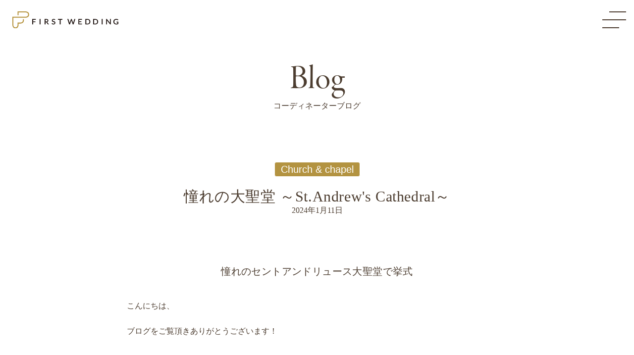

--- FILE ---
content_type: text/html; charset=utf-8
request_url: https://www.first-wedding.net/blog/20240113/
body_size: 11099
content:
<!DOCTYPE html>
<html dir="ltr" lang="ja-JP" class="no-js">
<head>

<meta charset="utf-8">
<!-- 
	This website is powered by TYPO3 - inspiring people to share!
	TYPO3 is a free open source Content Management Framework initially created by Kasper Skaarhoj and licensed under GNU/GPL.
	TYPO3 is copyright 1998-2026 of Kasper Skaarhoj. Extensions are copyright of their respective owners.
	Information and contribution at https://typo3.org/
-->


<link rel="icon" href="/favicon.ico" type="image/vnd.microsoft.icon">
<title>憧れの大聖堂 ～St.Andrew&#039;s Cathedral～ | ウエディング・結婚式ブログ| リゾートウエディング専門で創業20年の【ファーストウエディング】</title>
<meta name="generator" content="TYPO3 CMS" />
<meta name="viewport" content="width=device-width, initial-scale=1, shrink-to-fit=no, viewport-fit=cover" />
<meta name="description" content="＜憧れのセントアンドリュース大聖堂で挙式＞こんにちは、  ブログをご覧頂きありがとうございます！    今日はハワイのセントアンドリュース大聖堂でご結婚式を挙げられた  おふたりのご様子を紹介致しますね。    ハワイ挙式では、おふたりのご宿泊ホテルのお部屋でお仕度を行います..." />
<meta property="og:site_name" content="ウエディング・結婚式ブログ| リゾートウエディング専門で創業20年の【ファーストウエディング】" />
<meta property="og:title" content="憧れの大聖堂 ～St.Andrew&#039;s Cathedral～ | ウエディング・結婚式ブログ| リゾートウエディング専門で創業20年の【ファーストウエディング】" />
<meta property="og:description" content="＜憧れのセントアンドリュース大聖堂で挙式＞こんにちは、  ブログをご覧頂きありがとうございます！    今日はハワイのセントアンドリュース大聖堂でご結婚式を挙げられた  おふたりのご様子を紹介致しますね。    ハワイ挙式では、おふたりのご宿泊ホテルのお部屋でお仕度を行います..." />
<meta property="og:image" content="https://www.first-wedding.net/fileadmin/res/blog/20231117/130.jpg" />
<meta name="twitter:card" content="summary" />
<meta name="twitter:title" content="憧れの大聖堂 ～St.Andrew&#039;s Cathedral～ | ウエディング・結婚式ブログ| リゾートウエディング専門で創業20年の【ファーストウエディング】" />
<meta name="twitter:description" content="＜憧れのセントアンドリュース大聖堂で挙式＞こんにちは、  ブログをご覧頂きありがとうございます！    今日はハワイのセントアンドリュース大聖堂でご結婚式を挙げられた  おふたりのご様子を紹介致しますね。    ハワイ挙式では、おふたりのご宿泊ホテルのお部屋でお仕度を行います..." />
<meta name="twitter:image" content="https://www.first-wedding.net/fileadmin/res/blog/20231117/130.jpg" />

<link rel="stylesheet" href="https://use.typekit.net/fst7sxz.css" media="all">
<link rel="stylesheet" href="/fileadmin/sites/first-wedding/shared/css/style.css?1766730226" media="all">






<link rel="preconnect" href="https://fonts.googleapis.com">
<link rel="preconnect" href="https://fonts.gstatic.com" crossorigin>
<link href="https://fonts.googleapis.com/css2?family=Noto+Serif+JP:wght@400;700&display=swap" rel="stylesheet">
<!-- Google Tag Manager -->
<script>(function(w,d,s,l,i){w[l]=w[l]||[];w[l].push({'gtm.start':
new Date().getTime(),event:'gtm.js'});var f=d.getElementsByTagName(s)[0],
j=d.createElement(s),dl=l!='dataLayer'?'&l='+l:'';j.async=true;j.src=
'https://www.googletagmanager.com/gtm.js?id='+i+dl;f.parentNode.insertBefore(j,f);
})(window,document,'script','dataLayer','GTM-T27VSHJ');</script>
<!-- End Google Tag Manager -->
<!-- Yahoo! Tag Manager -->
<script id="tagjs" type="text/javascript">
  (function () {
    var tagjs = document.createElement("script");
    var s = document.getElementsByTagName("script")[0];
    tagjs.async = true;
    tagjs.src = "//s.yjtag.jp/tag.js#site=K9QMxhS";
    s.parentNode.insertBefore(tagjs, s);
  }());
</script>
<!-- End Yahoo! Tag Manager -->
<link rel="canonical" href="https://www.first-wedding.net/blog/20240113/"/>

<script type="application/ld+json" id="ext-schema-jsonld">{"@context":"https://schema.org/","@graph":[{"@type":"WebPage","breadcrumb":{"@type":"BreadcrumbList","itemListElement":[{"@type":"ListItem","item":{"@type":"WebPage","@id":"https://www.first-wedding.net/blog/"},"name":"コーディネーターブログ","position":"1"},{"@type":"ListItem","item":{"@type":"WebPage","@id":"https://www.first-wedding.net/blog/20240113/"},"name":"憧れの大聖堂 ～St.Andrew's Cathedral～","position":"2"}]}},{"@type":"LocalBusiness","address":{"@type":"PostalAddress","addressCountry":"日本","addressLocality":"港区","addressRegion":"東京都","postalCode":"107-0062","streetAddress":"南青山2丁目23-8 外苑ビル 6階"},"image":"https://www.first-wedding.net/fileadmin/sites/first-wedding/shared/logo/logo.svg","name":"First Wedding","openingHoursSpecification":{"@type":"OpeningHoursSpecification","dayOfWeek":{"@type":"DayOfWeek","name":"火曜日定休（祝営業）"}},"telephone":"0120-428-077","url":"https://www.first-wedding.net/"},{"@type":"WebSite","description":"  ＜憧れのセントアンドリュース大聖堂で挙式＞こんにちは、  ブログをご覧頂きありがとうございます！    今日はハワイのセントアンドリュース大聖堂でご結婚式を挙げられた  おふたりのご様子を紹介致しますね。    ハワイ挙式では、おふたりのご宿泊ホテルのお部屋でお仕度を行います...","name":"憧れの大聖堂 ～St.Andrew's Cathedral～"}]}</script>
</head>
<body id="page-509" class=" site-main theme-blog subtheme-20240113 pagelevel-2 pagets__default" data-pagecategory="42" data-pagepath="20240113">
<!-- Google Tag Manager (noscript) --><noscript><iframe src="https://www.googletagmanager.com/ns.html?id=GTM-T27VSHJ" height="0" width="0" style="display:none;visibility:hidden"></iframe></noscript><!-- End Google Tag Manager (noscript) -->
<!-- Yahoo! Tag Manager (noscript) --><noscript><iframe src="//b.yjtag.jp/iframe?c=K9QMxhS" width="1" height="1" frameborder="0" scrolling="no" marginheight="0" marginwidth="0"></iframe></noscript><!-- End Yahoo! Tag Manager (noscript) -->
<div class="body-wrapper" id="pagetop">


<header class="header-global" data-toggle="sticky-onscroll">
<div class="inner">
<div class="logos"><a href="/" class="logo logo-site"><div class="logo-main"><img alt="ファーストウエディング" src="/fileadmin/sites/first-wedding/shared/logo/logo.svg" width="357" height="56" /></div></a></div>
<nav class="nav-global nav-conversions">
<ul class="nav">
<li class="nav-item"><a href="/form/reserve/" target="_blank" class="nav-link nav-global-reserve"><span class="nav-link-title">相談予約する<small>（来店・オンライン）</small></span></a></li>
<li class="nav-item"><a href="/phone/" class="nav-link nav-global-phone lightbox"><span class="nav-link-title">電話でご相談</span></a></li>
<li class="nav-item"><a href="/form/request/" target="_blank" class="nav-link nav-global-request"><span class="nav-link-title">資料請求</span></a></li>
</ul>
</nav>
<a href="#" class="header-global-toggler"><div class="inner"><i class="bar-top"></i><i class="bar-middle"></i><i class="bar-bottom"></i></div></a>
</div>
</header>
<!-- /.header-global -->


<header class="header-site" data-toggle="sticky-onscroll">
<div class="inner">
<nav class="nav-site slide-source">
<ul class="nav">
<li class="nav-item nav-item-root nav-site-special dropdown">
  <a href="/special/" class="nav-link dropdown-toggle collapsed"><span class="nav-link-title">フェア・キャンペーン</span><span class="nav-link-subtitle">Fair &amp; Campaign</span><aside class="icon-wrapper"><em></em></aside></a>
  <nav class="dropdown-menu">
    <div class="inner collapse">
    <ul class="nav nav-cnt-6">
    <li class="nav-item nav-item-subroot nav-site-special-fair2512-hawaii"><a href="/special/fair2512-hawaii/" class="nav-link doktype-11"><span class="nav-link-title">ハワイ宿泊４泊分プレゼントキャンペーン</span><aside class="icon-wrapper"><em></em></aside></a></li>
    <li class="nav-item nav-item-subroot nav-site-special-fair2508-okinawa"><a href="/special/fair2508-okinawa/" class="nav-link doktype-11"><span class="nav-link-title">アイネスヴィラノッツェ沖縄 宿泊代金 99,000円分プレゼント</span><span class="nav-link-subtitle">先着10組様限定！</span><aside class="icon-wrapper"><em></em></aside></a></li>
    <li class="nav-item nav-item-subroot nav-site-special-fair2510-okinawaphoto"><a href="/special/fair2510-okinawaphoto/" class="nav-link doktype-11"><span class="nav-link-title">沖縄・宮古島フォトウェディング最大15%OFF</span><aside class="icon-wrapper"><em></em></aside></a></li>
    <li class="nav-item nav-item-subroot nav-site-special-fair2406-hawaiiphoto"><a href="/special/fair2406-hawaiiphoto/" class="nav-link doktype-11"><span class="nav-link-title">ハワイフォトウエディング 衣装フリーセレクト特別価格キャンペーン</span><aside class="icon-wrapper"><em></em></aside></a></li>
    <li class="nav-item nav-item-subroot nav-site-special-fair2403-hawaii"><a href="/special/fair2403-hawaii/" class="nav-link doktype-11"><span class="nav-link-title">ハワイ ドレス＆タキシード付き「5会場限定スペシャルプラン」</span><aside class="icon-wrapper"><em></em></aside></a></li>
    <li class="nav-item nav-item-subroot nav-site-special-fair2503-okinawa"><a href="/special/fair2503-okinawa/" class="nav-link doktype-11"><span class="nav-link-title">HIYORIオーシャンリゾート沖縄プレミアムパッケージプラン</span><aside class="icon-wrapper"><em></em></aside></a></li>
    </ul>
    </div>
  </nav>
</li>
<li class="nav-item nav-item-root nav-site-hawaii dropdown">
  <a href="/hawaii/" class="nav-link dropdown-toggle collapsed"><span class="nav-link-title">ハワイ結婚式・挙式</span><span class="nav-link-subtitle">Hawaii Wedding</span><aside class="icon-wrapper"><em></em></aside></a>
  <nav class="dropdown-menu">
    <div class="inner collapse">
    <ul class="nav nav-cnt-18">
    <li class="nav-item nav-item-subroot nav-site-hawaii-calvary"><a href="/hawaii/calvary/" class="nav-link"><span class="nav-link-title">キャルバリー・バイ・ザ・シー教会</span><span class="nav-link-subtitle">Calvary by the Sea Church</span><aside class="icon-wrapper"><em></em></aside></a></li>
    <li class="nav-item nav-item-subroot nav-site-hawaii-andrews"><a href="/hawaii/andrews/" class="nav-link"><span class="nav-link-title">セントアンドリュース大聖堂</span><span class="nav-link-subtitle">St.Andrew&#039;s Cathedral</span><aside class="icon-wrapper"><em></em></aside></a></li>
    <li class="nav-item nav-item-subroot nav-site-hawaii-parke"><a href="/hawaii/parke/" class="nav-link"><span class="nav-link-title">パークチャペル</span><span class="nav-link-subtitle">Parke Chapel</span><aside class="icon-wrapper"><em></em></aside></a></li>
    <li class="nav-item nav-item-subroot nav-site-hawaii-union"><a href="/hawaii/union/" class="nav-link"><span class="nav-link-title">セントラルユニオン大聖堂</span><span class="nav-link-subtitle">Central Union Church Sanctuary</span><aside class="icon-wrapper"><em></em></aside></a></li>
    <li class="nav-item nav-item-subroot nav-site-hawaii-kawaiahao"><a href="/hawaii/kawaiahao/" class="nav-link"><span class="nav-link-title">カワイアハオ教会</span><span class="nav-link-subtitle">Kawaiaha&#039;o Church</span><aside class="icon-wrapper"><em></em></aside></a></li>
    <li class="nav-item nav-item-subroot nav-site-hawaii-honolulu"><a href="/hawaii/honolulu/" class="nav-link"><span class="nav-link-title">コミュニティチャーチ・オブ・ホノルル</span><span class="nav-link-subtitle">Community Church of Honolulu</span><aside class="icon-wrapper"><em></em></aside></a></li>
    <li class="nav-item nav-item-subroot nav-site-hawaii-ilikai"><a href="/hawaii/ilikai/" class="nav-link"><span class="nav-link-title">ザ・イリカイ・チャペル</span><span class="nav-link-subtitle">The Ilikai Chapel</span><aside class="icon-wrapper"><em></em></aside></a></li>
    <li class="nav-item nav-item-subroot nav-site-hawaii-union-m"><a href="/hawaii/union-m/" class="nav-link"><span class="nav-link-title">セントラルユニオン中聖堂</span><span class="nav-link-subtitle">Central Union Church Atherton</span><aside class="icon-wrapper"><em></em></aside></a></li>
    <li class="nav-item nav-item-subroot nav-site-hawaii-union-courtyard"><a href="/hawaii/union-courtyard/" class="nav-link"><span class="nav-link-title">セントラルユニオンコートヤード</span><span class="nav-link-subtitle">Central Union Church Courtyard</span><aside class="icon-wrapper"><em></em></aside></a></li>
    <li class="nav-item nav-item-subroot nav-site-hawaii-kahala"><a href="/hawaii/kahala/" class="nav-link"><span class="nav-link-title">ザ・カハラ　ホテル＆リゾート</span><span class="nav-link-subtitle">The Kahala Hotel&amp; Resort Plumeria Grove Wedding</span><aside class="icon-wrapper"><em></em></aside></a></li>
    <li class="nav-item nav-item-subroot nav-site-hawaii-beach"><a href="/hawaii/beach/" class="nav-link"><span class="nav-link-title">ビーチウェディング</span><span class="nav-link-subtitle">Beach Wedding</span><aside class="icon-wrapper"><em></em></aside></a></li>
    <li class="nav-item nav-item-subroot nav-site-hawaii-leia"><a href="/hawaii/leia/" class="nav-link"><span class="nav-link-title">アイネス ヴィラノッツェ ワイキキ レイア</span><span class="nav-link-subtitle">Eines Villa di Nozze Waikiki Leia</span><aside class="icon-wrapper"><em></em></aside></a></li>
    <li class="nav-item nav-item-subroot nav-site-hawaii-moanalua"><a href="/hawaii/moanalua/" class="nav-link"><span class="nav-link-title">モアナルアコミュニティ教会</span><span class="nav-link-subtitle">Moanalua Community Church</span><aside class="icon-wrapper"><em></em></aside></a></li>
    <li class="nav-item nav-item-subroot nav-site-hawaii-moanaluagarden"><a href="/hawaii/moanaluagarden/" class="nav-link"><span class="nav-link-title">モアナルアガーデン</span><span class="nav-link-subtitle">Moanalua Gardens</span><aside class="icon-wrapper"><em></em></aside></a></li>
    <li class="nav-item nav-item-subroot nav-site-hawaii-halekulani"><a href="/hawaii/halekulani/" class="nav-link"><span class="nav-link-title">ハレクラニ</span><span class="nav-link-subtitle">Halekulani</span><aside class="icon-wrapper"><em></em></aside></a></li>
    <li class="nav-item nav-item-subroot nav-site-hawaii-price"><a href="/hawaii/price/" class="nav-link"><span class="nav-link-title">ハワイ ウェディングの費用例</span><aside class="icon-wrapper"><em></em></aside></a></li>
    <li class="nav-item nav-item-subroot nav-site-hawaii-garden-wedding"><a href="/hawaii/garden-wedding/" class="nav-link"><span class="nav-link-title">ガーデンウエディングの楽しみ方</span><span class="nav-link-subtitle">Garden Wedding</span><aside class="icon-wrapper"><em></em></aside></a></li>
    <li class="nav-item nav-item-subroot nav-site-hawaii-style"><a href="/hawaii/style/" class="nav-link"><span class="nav-link-title">ハワイ結婚式Style</span><span class="nav-link-subtitle">ハワイウエディング・結婚式 コンテンツ</span><aside class="icon-wrapper"><em></em></aside></a></li>
    </ul>
    </div>
  </nav>
</li>
<li class="nav-item nav-item-root nav-site-okinawa dropdown">
  <a href="/okinawa/" class="nav-link dropdown-toggle collapsed"><span class="nav-link-title">沖縄結婚式・挙式</span><span class="nav-link-subtitle">Okinawa Wedding</span><aside class="icon-wrapper"><em></em></aside></a>
  <nav class="dropdown-menu">
    <div class="inner collapse">
    <ul class="nav nav-cnt-7">
    <li class="nav-item nav-item-subroot nav-site-okinawa-eines-okinawa"><a href="/okinawa/eines-okinawa/" class="nav-link"><span class="nav-link-title">[沖縄本島]アイネス ヴィラノッツェ 沖縄</span><span class="nav-link-subtitle">Eines Villa di Nozze Okinawa</span><aside class="icon-wrapper"><em></em></aside></a></li>
    <li class="nav-item nav-item-subroot nav-site-okinawa-hiyori"><a href="/okinawa/hiyori/" class="nav-link"><span class="nav-link-title">[沖縄本島]HIYORIオーシャンリゾート沖縄</span><span class="nav-link-subtitle">HIYORI OCEAN RESORT OKINAWA</span><aside class="icon-wrapper"><em></em></aside></a></li>
    <li class="nav-item nav-item-subroot nav-site-okinawa-eines-miyakojima"><a href="/okinawa/eines-miyakojima/" class="nav-link"><span class="nav-link-title">[宮古島]アイネス ヴィラノッツェ 宮古島</span><span class="nav-link-subtitle">Eines Villa di Nozze Miyakojima</span><aside class="icon-wrapper"><em></em></aside></a></li>
    <li class="nav-item nav-item-subroot nav-site-okinawa-seawood"><a href="/okinawa/seawood/" class="nav-link"><span class="nav-link-title">[宮古島]シーウッド ホテル ウェディング</span><span class="nav-link-subtitle">MIYAKOJIMA KURIMA RESORT SEAWOOD HOTEL WEDDING</span><aside class="icon-wrapper"><em></em></aside></a></li>
    <li class="nav-item nav-item-subroot nav-site-okinawa-angelpier"><a href="/okinawa/fusaki/#c229" class="nav-link doktype-3"><span class="nav-link-title">[石垣島]エンジェル ピア ウェディング（フサキビーチリゾート ホテル＆ヴィラズ）</span><span class="nav-link-subtitle">Angel Pier Wedding</span><aside class="icon-wrapper"><em></em></aside></a></li>
    <li class="nav-item nav-item-subroot nav-site-okinawa-ayapani"><a href="/okinawa/fusaki/#c228" class="nav-link doktype-3"><span class="nav-link-title">[石垣島]アヤパニ フォレスト ウエディング（フサキビーチリゾート ホテル＆ヴィラズ）</span><span class="nav-link-subtitle">AYAPANI Forest Wedding</span><aside class="icon-wrapper"><em></em></aside></a></li>
    <li class="nav-item nav-item-subroot nav-site-okinawa-okinawa-style"><a href="/okinawa/okinawa-style/" class="nav-link"><span class="nav-link-title">沖縄結婚式Style</span><aside class="icon-wrapper"><em></em></aside></a></li>
    </ul>
    </div>
  </nav>
</li>
<li class="nav-item nav-item-root nav-site-photo dropdown">
  <a href="/photo/" class="nav-link dropdown-toggle collapsed"><span class="nav-link-title">フォトウエディング・前撮り</span><span class="nav-link-subtitle">Photo Wedding</span><aside class="icon-wrapper"><em></em></aside></a>
  <nav class="dropdown-menu">
    <div class="inner collapse">
    <ul class="nav nav-cnt-12">
    <li class="nav-item nav-item-subroot nav-site-photo-dearest"><a href="/photo/dearest/" class="nav-link"><span class="nav-link-title">ハワイ- ディアレスト（フォトウエディングプラン）</span><span class="nav-link-subtitle">Dearest</span><aside class="icon-wrapper"><em></em></aside></a></li>
    <li class="nav-item nav-item-subroot nav-site-photo-original-sunse"><a href="/photo/original-sunse/" class="nav-link"><span class="nav-link-title">ハワイ- こだわりフォトツアー／サンセット・ナイト</span><aside class="icon-wrapper"><em></em></aside></a></li>
    <li class="nav-item nav-item-subroot nav-site-photo-original-town"><a href="/photo/original-town/" class="nav-link"><span class="nav-link-title">ハワイ- こだわりフォトツアー（タウン）</span><aside class="icon-wrapper"><em></em></aside></a></li>
    <li class="nav-item nav-item-subroot nav-site-photo-original-beach"><a href="/photo/original-beach/" class="nav-link"><span class="nav-link-title">ハワイ- こだわりフォトツアー（ビーチ）</span><aside class="icon-wrapper"><em></em></aside></a></li>
    <li class="nav-item nav-item-subroot nav-site-photo-original-green"><a href="/photo/original-green/" class="nav-link"><span class="nav-link-title">ハワイ- こだわりフォトツアー（グリーン）</span><aside class="icon-wrapper"><em></em></aside></a></li>
    <li class="nav-item nav-item-subroot nav-site-photo-special-phottour"><a href="/photo/special-phottour/" class="nav-link"><span class="nav-link-title">ハワイ- スペシャルフォトツアー</span><aside class="icon-wrapper"><em></em></aside></a></li>
    <li class="nav-item nav-item-subroot nav-site-photo-okinawa-dearest"><a href="/photo/okinawa-dearest/" class="nav-link"><span class="nav-link-title">沖縄 ディアレスト（フォトプラン）</span><aside class="icon-wrapper"><em></em></aside></a></li>
    <li class="nav-item nav-item-subroot nav-site-photo-miyako-dearest"><a href="/photo/miyako-dearest/" class="nav-link"><span class="nav-link-title">宮古島ディアレスト（フォトプラン）</span><aside class="icon-wrapper"><em></em></aside></a></li>
    <li class="nav-item nav-item-subroot nav-site-photo-kanucha-dearest"><a href="/photo/kanucha-dearest/" class="nav-link"><span class="nav-link-title">アイネス ヴィラノッツェ in カヌチャベイ グラン・ブルーチャペル ディアレスト（フォトプラン）</span><aside class="icon-wrapper"><em></em></aside></a></li>
    <li class="nav-item nav-item-subroot nav-site-photo-fusaki-dearest"><a href="/photo/fusaki-dearest/" class="nav-link"><span class="nav-link-title">フサキビーチリゾート ホテル＆ヴィラズ（石垣島） ディアレスト（フォトプラン）</span><aside class="icon-wrapper"><em></em></aside></a></li>
    <li class="nav-item nav-item-subroot nav-site-photo-kahara-yokohama"><a href="/photo/kahara-yokohama/" class="nav-link"><span class="nav-link-title">ザ・カハラ・ホテル＆リゾート 横浜</span><aside class="icon-wrapper"><em></em></aside></a></li>
    <li class="nav-item nav-item-subroot nav-site-photo-style"><a href="/photo/style/" class="nav-link"><span class="nav-link-title">フォトウエディング Style</span><aside class="icon-wrapper"><em></em></aside></a></li>
    </ul>
    </div>
  </nav>
</li>
<li class="nav-item nav-item-root nav-site-bridesbeauty dropdown">
  <a href="/bridesbeauty/" class="nav-link dropdown-toggle collapsed"><span class="nav-link-title">ドレス・タキシード</span><span class="nav-link-subtitle">Dress</span><aside class="icon-wrapper"><em></em></aside></a>
  <nav class="dropdown-menu">
    <div class="inner collapse">
    <ul class="nav nav-cnt-5">
    <li class="nav-item nav-item-subroot nav-site-bridesbeauty-original"><a href="/bridesbeauty/original/" class="nav-link"><span class="nav-link-title">ファーストウエディング オリジナルドレス</span><span class="nav-link-subtitle">First Wedding Original Dress</span><aside class="icon-wrapper"><em></em></aside></a></li>
    <li class="nav-item nav-item-subroot nav-site-bridesbeauty-inessence"><a href="/bridesbeauty/inessence/" class="nav-link"><span class="nav-link-title">インエッセンス</span><span class="nav-link-subtitle">YOKO YAMASHIRO Designs Produce 『in essence』</span><aside class="icon-wrapper"><em></em></aside></a></li>
    <li class="nav-item nav-item-subroot nav-site-bridesbeauty-order"><a href="/bridesbeauty/order/" class="nav-link"><span class="nav-link-title">ウェディングドレス・タキシード提携ショップ</span><span class="nav-link-subtitle">Alliance Shops</span><aside class="icon-wrapper"><em></em></aside></a></li>
    <li class="nav-item nav-item-subroot nav-site-bridesbeauty-plan-hawaii"><a href="/bridesbeauty/plan-hawaii/" class="nav-link"><span class="nav-link-title">ヘアメイクプラン</span><span class="nav-link-subtitle">Hair Make</span><aside class="icon-wrapper"><em></em></aside></a></li>
    <li class="nav-item nav-item-subroot nav-site-bridesbeauty-variation"><a href="/bridesbeauty/variation/" class="nav-link"><span class="nav-link-title">ブーケ＆フラワーアレンジ</span><span class="nav-link-subtitle">Bouquet &amp; Flower Arrange</span><aside class="icon-wrapper"><em></em></aside></a></li>
    </ul>
    </div>
  </nav>
</li>
<li class="nav-item nav-item-root nav-site-memory dropdown">
  <a href="/memory/" class="nav-link dropdown-toggle collapsed"><span class="nav-link-title">アルバム／撮影</span><span class="nav-link-subtitle">Album / Photo</span><aside class="icon-wrapper"><em></em></aside></a>
  <nav class="dropdown-menu">
    <div class="inner collapse">
    <ul class="nav nav-cnt-6">
    <li class="nav-item nav-item-subroot nav-site-memory-hotel-makeup"><a href="/memory/hotel-makeup/" class="nav-link"><span class="nav-link-title">ホテル内／メイクシーン　撮影</span><span class="nav-link-subtitle">Hotel&amp;Makeup Scene Photo Plan</span><aside class="icon-wrapper"><em></em></aside></a></li>
    <li class="nav-item nav-item-subroot nav-site-memory-engagement"><a href="/memory/engagement/" class="nav-link"><span class="nav-link-title">エンゲージメントフォトツアー</span><span class="nav-link-subtitle">Engagement Phototour</span><aside class="icon-wrapper"><em></em></aside></a></li>
    <li class="nav-item nav-item-subroot nav-site-memory-photographer"><a href="/memory/photographer/" class="nav-link"><span class="nav-link-title">フォトグラファー指名プラン</span><span class="nav-link-subtitle">Photographer Select</span><aside class="icon-wrapper"><em></em></aside></a></li>
    <li class="nav-item nav-item-subroot nav-site-memory-arrancar"><a href="/memory/arrancar/" class="nav-link"><span class="nav-link-title">スペシャルアルバム 「アランサー」</span><span class="nav-link-subtitle">Special Album 「Arrancar」</span><aside class="icon-wrapper"><em></em></aside></a></li>
    <li class="nav-item nav-item-subroot nav-site-memory-progress"><a href="/memory/progress/" class="nav-link"><span class="nav-link-title">スペシャルアルバム 「プログレス」</span><span class="nav-link-subtitle">Special Album 「Progress」</span><aside class="icon-wrapper"><em></em></aside></a></li>
    <li class="nav-item nav-item-subroot nav-site-memory-destello"><a href="/memory/destello/" class="nav-link"><span class="nav-link-title">スペシャルアルバム 「デステロ」</span><span class="nav-link-subtitle">Special Album 「Destello」</span><aside class="icon-wrapper"><em></em></aside></a></li>
    </ul>
    </div>
  </nav>
</li>
<li class="nav-item nav-item-root nav-site-party dropdown">
  <a href="/party/" class="nav-link dropdown-toggle collapsed"><span class="nav-link-title">海外・国内パーティー</span><span class="nav-link-subtitle">Party</span><aside class="icon-wrapper"><em></em></aside></a>
  <nav class="dropdown-menu">
    <div class="inner collapse">
    <ul class="nav nav-cnt-6">
    <li class="nav-item nav-item-subroot nav-site-party-osw"><a href="/party/osw/" class="nav-link"><span class="nav-link-title">オーシャンスイートワイキキ</span><span class="nav-link-subtitle">OCEAN SUITE WAIKIKI</span><aside class="icon-wrapper"><em></em></aside></a></li>
    <li class="nav-item nav-item-subroot nav-site-party-leia-party"><a href="/party/leia-party/" class="nav-link"><span class="nav-link-title">アイネス ヴィラノッツェ ワイキキレイア</span><span class="nav-link-subtitle">Eines Villa di Nozze WAIKIKI LEIA</span><aside class="icon-wrapper"><em></em></aside></a></li>
    <li class="nav-item nav-item-subroot nav-site-party-empire-steak-house-hawaii"><a href="/party/empire-steak-house-hawaii/" class="nav-link"><span class="nav-link-title">EMPIRE STEAK HOUSE HAWAII（ザ・イリカイ・チャペル）</span><aside class="icon-wrapper"><em></em></aside></a></li>
    <li class="nav-item nav-item-subroot nav-site-party-hawaii-list"><a href="/party/hawaii-list/" class="nav-link"><span class="nav-link-title">ハワイパーティー会場  一覧</span><span class="nav-link-subtitle">Wedding Party in Hawaii</span><aside class="icon-wrapper"><em></em></aside></a></li>
    <li class="nav-item nav-item-subroot nav-site-party-arrangement"><a href="/party/arrangement/" class="nav-link"><span class="nav-link-title">テーブル装花</span><span class="nav-link-subtitle">Table Decoration</span><aside class="icon-wrapper"><em></em></aside></a></li>
    <li class="nav-item nav-item-subroot nav-site-party-japan-party"><a href="/party/japan-party/" class="nav-link"><span class="nav-link-title">帰国後パーティー</span><span class="nav-link-subtitle">AFTER PARTY</span><aside class="icon-wrapper"><em></em></aside></a></li>
    </ul>
    </div>
  </nav>
</li>
<li class="nav-item nav-item-root nav-site-customer">
  <a href="/customer/" class="nav-link"><span class="nav-link-title">お客様の声・体験談</span><span class="nav-link-subtitle">Voice</span><aside class="icon-wrapper"><em></em></aside></a>
</li>
<li class="nav-item nav-item-root nav-site-resortwedding">
  <a href="/resortwedding/" class="nav-link"><span class="nav-link-title">リゾートウエディングをご検討中の皆さまへ</span><span class="nav-link-subtitle">Tips</span><aside class="icon-wrapper"><em></em></aside></a>
</li>
<li class="nav-item nav-item-root active nav-site-blog">
  <a href="/blog/" class="nav-link active"><span class="nav-link-title">コーディネーターブログ</span><span class="nav-link-subtitle">Blog</span><aside class="icon-wrapper"><em></em></aside></a>
</li>
<li class="nav-item nav-item-root nav-site-about">
  <a href="/about/" class="nav-link"><span class="nav-link-title">ファーストウエディングとは</span><span class="nav-link-subtitle">About</span><aside class="icon-wrapper"><em></em></aside></a>
</li>
<li class="nav-item nav-item-root nav-site-salon dropdown">
  <a href="/salon/" class="nav-link dropdown-toggle collapsed"><span class="nav-link-title">サロン一覧</span><span class="nav-link-subtitle">Salon</span><aside class="icon-wrapper"><em></em></aside></a>
  <nav class="dropdown-menu">
    <div class="inner collapse">
    <ul class="nav nav-cnt-4">
    <li class="nav-item nav-item-subroot nav-site-salon-online"><a href="/salon/online/" class="nav-link"><span class="nav-link-title">オンライン相談のご案内</span><aside class="icon-wrapper"><em></em></aside></a></li>
    <li class="nav-item nav-item-subroot nav-site-salon-minamiaoyama"><a href="/salon/#c104" class="nav-link doktype-3"><span class="nav-link-title">南青山サロン</span><span class="nav-link-subtitle">0120-428-077</span><aside class="icon-wrapper"><em></em></aside></a></li>
    <li class="nav-item nav-item-subroot nav-site-salon-ginza"><a href="/salon/#c105" class="nav-link doktype-3"><span class="nav-link-title">銀座サロン</span><span class="nav-link-subtitle">0120-015-085</span><aside class="icon-wrapper"><em></em></aside></a></li>
    <li class="nav-item nav-item-subroot nav-site-salon-osaka"><a href="/salon/#c106" class="nav-link doktype-3"><span class="nav-link-title">大阪サロン</span><span class="nav-link-subtitle">0120-999-075</span><aside class="icon-wrapper"><em></em></aside></a></li>
    </ul>
    </div>
  </nav>
</li>
</ul>
</nav>
</div>
</header>
<!-- /.header-site -->


<nav class="slide-menu" id="slide-menu">
<div class="slide-menu-inner">
<header class="slide-menu-header" id="slide-menu-header"></header>
<div class="slide-menu-body" id="slide-menu-body"></div>
</div>
</nav>
<!-- /.slide-menu -->


<header class="section-masthead">
<div class="inner">
<div class="section-masthead-text">
<a href="/blog/" class="inner nav-link">
<h2 class="heading-main nav-link-title">コーディネーターブログ</h2>
<p class="heading-sub nav-link-subtitle">Blog</p>
</a>
</div>
</div>
</header>







<div class="area-wrapper">
<main class="area-main" id="area-main">


<header class="section section-title">
<div class="inner">
<header class="section-heading">
<p class="heading-categories"><a href="/blog/#/c-42" class="badge badge-">Church &amp; chapel</a></p>
<div class="section-heading-inner">
<h1 class="heading-main">憧れの大聖堂 ～St.Andrew&#039;s Cathedral～</h1>
<p class="heading-date">2024年1月11日</p></div>
</header>
</div>
</header>





<section id="c4012" class="section section-textmedia section-heading-3">
<div class="inner">
<header class="section-heading">
<h3 class="heading-main is-long">憧れのセントアンドリュース大聖堂で挙式</h3>
</header>
<div class="section-content media-below">
<div class="section-content-text">
<p>こんにちは、</p>
<p>ブログをご覧頂きありがとうございます！</p>
<p>&nbsp;</p>
<p>今日はハワイのセントアンドリュース大聖堂でご結婚式を挙げられた</p>
<p>おふたりのご様子を紹介致しますね。</p>
<p>&nbsp;</p>
<p>ハワイ挙式では、おふたりのご宿泊ホテルのお部屋でお仕度を行います。</p>
<p>メイクシーン撮影では、お部屋の中で撮影をするので</p>
<p>窓からの景色もこだわりポイント☆</p>
<p>時間になったら、ダブルコーディネーターと一緒に教会へ出発です！</p>
</div>
<div class="section-content-media">
<div class="items items-media items-col-2 items-col-sm-1 items-pad items-lightbox" data-cnt="2">
<div class="item item-image-1"><a href="/fileadmin/res/blog/20231117/015.jpg" title="" class="inner"><figure class="item-image"><img decoding="async" loading="lazy" src="/fileadmin/_processed_/d/b/csm_015_0df821745b.jpg" width="2160" height="1440" title="" alt=""></figure></a></div>
<div class="item item-image-2"><a href="/fileadmin/res/blog/20231117/058.jpg" title="" class="inner"><figure class="item-image"><img decoding="async" loading="lazy" src="/fileadmin/_processed_/5/6/csm_058_82abb46d12.jpg" width="2160" height="1440" title="" alt=""></figure></a></div>
</div>
</div>
</div>
</div>
</section>


<section id="c4013" class="section section-textmedia section-heading-2">
<div class="inner">
<div class="section-content media-below">
<div class="section-content-text">
<p>おふたりが挙式会場として選ばれたのは、ダウンタウンにある</p>
<p>＜セントアンドリュース大聖堂＞</p>
<p>高さ15ｍのハワイ最大級のステンドグラスを通して差し込む虹色の光が幻想的で美しい教会に</p>
<p>一目惚れするご新婦様がたくさんいらっしゃいます(^^)</p>
</div>
<div class="section-content-media">
<div class="items items-media items-col-2 items-col-sm-1 items-pad items-lightbox" data-cnt="4">
<div class="item item-image-1"><a href="/fileadmin/res/blog/20231117/067.jpg" title="" class="inner"><figure class="item-image"><img decoding="async" loading="lazy" src="/fileadmin/_processed_/7/3/csm_067_f435a76cd1.jpg" width="2160" height="1440" title="" alt=""></figure></a></div>
<div class="item item-image-2"><a href="/fileadmin/res/blog/20231117/081.jpg" title="" class="inner"><figure class="item-image"><img decoding="async" loading="lazy" src="/fileadmin/_processed_/6/a/csm_081_adf142b2e6.jpg" width="2160" height="1440" title="" alt=""></figure></a></div>
<div class="item item-image-3"><a href="/fileadmin/res/blog/20231117/086.jpg" title="" class="inner"><figure class="item-image"><img decoding="async" loading="lazy" src="/fileadmin/res/blog/20231117/086.jpg" width="960" height="1440" title="" alt=""></figure></a></div>
<div class="item item-image-4"><a href="/fileadmin/res/blog/20231117/182.jpg" title="" class="inner"><figure class="item-image"><img decoding="async" loading="lazy" src="/fileadmin/res/blog/20231117/182.jpg" width="960" height="1440" title="" alt=""></figure></a></div>
</div>
</div>
</div>
</div>
</section>


<section id="c4014" class="section section-textmedia section-heading-2">
<div class="inner">
<div class="section-content media-below">
<div class="section-content-text">
<p>装石造りの教会は中世ヨーロッパの厳かな雰囲気となっており</p>
<p>47ｍあるバージンロードを祭壇に向けてゆっくりと歩いていきます。</p>
<p>祭壇にはゲスト様のお席もあるので、おふたりの近くで挙式を見守って頂けます＊</p>
</div>
<div class="section-content-media">
<div class="items items-media items-col-2 items-col-sm-1 items-pad items-lightbox" data-cnt="6">
<div class="item item-image-1"><a href="/fileadmin/res/blog/20231117/130.jpg" title="" class="inner"><figure class="item-image"><img decoding="async" loading="lazy" src="/fileadmin/_processed_/a/a/csm_130_726f4f8305.jpg" width="2160" height="1440" title="" alt=""></figure></a></div>
<div class="item item-image-2"><a href="/fileadmin/res/blog/20231117/146.jpg" title="" class="inner"><figure class="item-image"><img decoding="async" loading="lazy" src="/fileadmin/_processed_/6/0/csm_146_eab093d681.jpg" width="2160" height="1440" title="" alt=""></figure></a></div>
<div class="item item-image-3"><a href="/fileadmin/res/blog/20231117/158.jpg" title="" class="inner"><figure class="item-image"><img decoding="async" loading="lazy" src="/fileadmin/res/blog/20231117/158.jpg" width="960" height="1440" title="" alt=""></figure></a></div>
<div class="item item-image-4"><a href="/fileadmin/res/blog/20231117/116.jpg" title="" class="inner"><figure class="item-image"><img decoding="async" loading="lazy" src="/fileadmin/res/blog/20231117/116.jpg" width="960" height="1440" title="" alt=""></figure></a></div>
<div class="item item-image-5"><a href="/fileadmin/res/blog/20231117/165.jpg" title="" class="inner"><figure class="item-image"><img decoding="async" loading="lazy" src="/fileadmin/_processed_/7/4/csm_165_63d8a67ad1.jpg" width="2160" height="1440" title="" alt=""></figure></a></div>
<div class="item item-image-6"><a href="/fileadmin/res/blog/20231117/091.jpg" title="" class="inner"><figure class="item-image"><img decoding="async" loading="lazy" src="/fileadmin/_processed_/2/f/csm_091_56e6645167.jpg" width="2160" height="1440" title="" alt=""></figure></a></div>
</div>
</div>
</div>
</div>
</section>


<section id="c4015" class="section section-textmedia section-heading-2">
<div class="inner">
<div class="section-content">
<div class="section-content-text">
<p>写真で見て一目惚れをした場所が、大切な思い出の場所に変わるのは素敵ですね！</p>
<p>ハワイには現地の方々に愛されている教会がたくさんありますので</p>
<p>気になる教会を見つけられましたら、ぜひご相談ください＊</p>
<p>&nbsp;</p>
<p>#118437</p>
<p>DRESS：PRONOVIAS</p>
<p>PHOTO：SHIRABE</p>
<p>MAKE：AKI</p>
<p>&nbsp;</p>
</div>

</div>
</div>
</section>




<div class="area-main-footer">

<section id="c3303" class="section no-header section-conversion pb-none section-html section-heading-100">
<div class="inner">

<nav class="nav-conversion">
<ul class="nav">
<li class="nav-item"><a href="/reserve/" target="_blank" class="nav-link nav-converison-reserve"><span class="nav-link-title">来店・オンラインで相談する</span></a></li>
<li class="nav-item"><a href="/request/" target="_blank" class="nav-link nav-converison-request"><span class="nav-link-title">資料を請求する</span></a></li>

</ul>
<p class="text-center">無料で何度でも相談可能！まずはお気軽に</p>
</nav>

</div>
</section>


<section id="c6167" class="section no-header section-html section-heading-100">
<div class="inner">

<div class="inner">
<nav class="nav nav-social justify-content-center">
<a href="https://www.facebook.com/kodawarifirstwedding/" target="_blank" class="nav-link" rel="noreferrer"><i class="icon-facebook"></i></a>
<a href="https://www.youtube.com/channel/UCr9m7GFDoVIYBGVPaaGdIIg" target="_blank" class="nav-link" rel="noreferrer"><i class="icon-youtube"></i></a>
<a href="https://www.instagram.com/firstwedding/" target="_blank" class="nav-link" rel="noreferrer"><i class="icon-instagram"></i></a>
<a href="https://page.line.me/ktb8179z" target="_blank" class="nav-link" rel="noreferrer"><i class="icon-line"></i></a>
</nav>
</div>

</div>
</section>


<nav class="nav-pager">
<div class="inner">
<ul class="nav">
<li class="nav-item pager-prev"><a href="/blog/20240119/" class="nav-link"><figure class="nav-figure bg-cover" style="background-image:url(/fileadmin/_processed_/9/c/csm_1U1A5756_28df28e619.jpg);"></figure><div class="nav-text"><span class="nav-link-date">2024年1月18日</span><span class="nav-link-title">海見えの白基調チャペル～ザ・イリカイチャペル～</span></div></a></li>
<li class="nav-item pager-next"><a href="/blog/20240108/" class="nav-link"><figure class="nav-figure bg-cover" style="background-image:url(/fileadmin/_processed_/6/f/csm_1U1A3951_d6d3484423.jpg);"></figure><div class="nav-text"><span class="nav-link-date">2024年1月8日</span><span class="nav-link-title">Happy New Year 2024！</span></div></a></li>
</ul>
</div>
</nav>
</div>

</main>



</div>
<!-- /.area-wrapper -->








<nav class="nav-gotop nav-fixed" id="gotop">
<a href="#pagetop" class="scroll"></a>
</nav>



<nav class="nav-footer-conversion nav-conversions slide-source">
<ul class="nav">
<li class="nav-item"><a href="/form/reserve/" target="_blank" class="nav-link nav-converison-reserve"><span class="nav-link-title">相談予約する<small>（来店・オンライン）</small></span><span class="nav-link-subtitle">Reserve</span></a></li>
<li class="nav-item"><a href="/phone/" class="nav-link nav-converison-phone lightbox"><span class="nav-link-title">電話でご相談</span><span class="nav-link-subtitle">Phone</span></a></li>
<li class="nav-item"><a href="/form/request/" target="_blank" class="nav-link nav-converison-request"><span class="nav-link-title">資料請求</span><span class="nav-link-subtitle">Request</span></a></li>
</ul>
</nav>

<footer class="footer-salon">
<div class="inner">

<section id="c107" class="section no-header no-text slide-source section-menu_items section-heading-100">
<div class="inner">
<div class="section-content">
<section class="items items-card items-col-3 items-col-sm-1 items-pad" data-cnt="3" data-categoryid="0">

<article class="item" data-categoryid="0" data-pagepath="minamiaoyama">
<a href="/salon/#c104" class="inner" data-uid="67">
<figure class="item-image "><img decoding="async" loading="lazy" src="/fileadmin/res/salon/footer-minamiaoyama.jpg" width="826" height="346" alt=""></figure>
<div class="item-content"><h3 class="item-title">南青山サロン</h3><p class="item-subtitle">0120-428-077</p><p class="item-text">フリーダイヤル以外：03-6384-5650<br />
営業時間：10:00～19:00<br />
定休日：火曜日（祝日の場合は営業）</p><div class="item-more"><span class="btn btn-sm">サロン詳細</span></div></div>
</a>
</article>

<article class="item" data-categoryid="0" data-pagepath="ginza">
<a href="/salon/#c105" class="inner" data-uid="68">
<figure class="item-image "><img decoding="async" loading="lazy" src="/fileadmin/res/salon/ginza.jpg" width="826" height="346" alt=""></figure>
<div class="item-content"><h3 class="item-title">銀座サロン</h3><p class="item-subtitle">0120-015-085</p><p class="item-text">フリーダイヤル以外：03-5962-8590<br />
営業時間：10:00～19:00<br />
定休日：火曜日（祝日の場合は営業）</p><div class="item-more"><span class="btn btn-sm">サロン詳細</span></div></div>
</a>
</article>

<article class="item" data-categoryid="0" data-pagepath="osaka">
<a href="/salon/#c106" class="inner" data-uid="69">
<figure class="item-image "><img decoding="async" loading="lazy" src="/fileadmin/res/salon/osaka.jpg" width="1200" height="503" alt=""></figure>
<div class="item-content"><h3 class="item-title">大阪サロン</h3><p class="item-subtitle">0120-999-075</p><p class="item-text">フリーダイヤル以外：06-6281-0711<br />
営業時間：10:00～19:00<br />
定休日：水曜日（祝日の場合は営業）</p><div class="item-more"><span class="btn btn-sm">サロン詳細</span></div></div>
</a>
</article>


</section>

</div>
</div>
</section>


</div>
</footer>

<footer class="footer-breadcrumb">
<div class="inner">
<nav class="nav-breadcrumb">
<ol class="nav">
<li class="nav-item nav-item-lv1"><a href="/" class="nav-link">TOP</a></li>
<li class="nav-item nav-item-lv2"><a href="/blog/" class="nav-link">コーディネーターブログ</a></li>
<li class="nav-item nav-item-lv3 active">憧れの大聖堂 ～St.Andrew&#039;s Cathedral～</li>
</ol>
</nav>
</div>
</footer>

<footer class="footer-site">
<div class="inner">
<a href="/" class="logo logo-site"><div class="logo-sub"><img alt="ファーストウエディング" src="/fileadmin/sites/first-wedding/shared/logo/logo-vertical.svg" width="283" height="101" /></div></a>
<nav class="nav-site2">
<ul class="nav">
<li class="nav-item"><a href="/special/" class="nav-link">フェア・キャンペーン</a></li>
<li class="nav-item"><a href="/hawaii/" class="nav-link">ハワイ結婚式・挙式</a></li>
<li class="nav-item"><a href="/okinawa/" class="nav-link">沖縄結婚式・挙式</a></li>
<li class="nav-item"><a href="/photo/" class="nav-link">フォトウエディング・前撮り</a></li>
<li class="nav-item"><a href="/bridesbeauty/" class="nav-link">ドレス・タキシード</a></li>
<li class="nav-item"><a href="/memory/" class="nav-link">アルバム／撮影</a></li>
<li class="nav-item"><a href="/party/" class="nav-link">海外・国内パーティー</a></li>
<li class="nav-item"><a href="/customer/" class="nav-link">お客様の声・体験談</a></li>
<li class="nav-item"><a href="/resortwedding/" class="nav-link">リゾートウエディングをご検討中の皆さまへ</a></li>
<li class="nav-item"><a href="/blog/" class="nav-link">コーディネーターブログ</a></li>
<li class="nav-item"><a href="/about/" class="nav-link">ファーストウエディングとは</a></li>
<li class="nav-item"><a href="/salon/" class="nav-link">サロン一覧</a></li>
</ul>
</nav>
<nav class="nav nav-social justify-content-center">
<a href="https://www.facebook.com/kodawarifirstwedding/" target="_blank" class="nav-link" rel="noreferrer"><i class="icon-facebook"></i></a>

<a href="https://www.youtube.com/channel/UCr9m7GFDoVIYBGVPaaGdIIg" target="_blank" class="nav-link" rel="noreferrer"><i class="icon-youtube"></i></a>
<a href="https://www.instagram.com/firstwedding/" target="_blank" class="nav-link" rel="noreferrer"><i class="icon-instagram"></i></a>
<a href="https://page.line.me/ktb8179z" target="_blank" class="nav-link" rel="noreferrer"><i class="icon-line"></i></a>
</nav>
</div>
</footer>

<footer class="footer-global">
<div class="inner">
<nav class="nav-footer">
<ul class="nav">
<li class="nav-item"><a href="/info/privacy/" class="nav-link">個人情報保護方針</a></li>
<li class="nav-item"><a href="/info/terms/" class="nav-link">サイトについて</a></li>
<li class="nav-item"><a href="/info/sitemap/" class="nav-link">サイトマップ</a></li>
<li class="nav-item"><a href="https://www.first-wedding.co.jp/company/" target="_blank" class="nav-link" rel="noreferrer">会社概要</a></li>
<li class="nav-item"><a href="https://www.first-wedding.co.jp/recruit/" target="_blank" class="nav-link" rel="noreferrer">採用情報</a></li>
</ul>
</nav>
<nav class="nav-footer">
<ul class="nav">
<li class="nav-item"><a href="https://www.bellco.co.jp/" target="_blank" class="nav-link">株式会社ベルコ</a></li>
<li class="nav-item"><a href="https://www.bellclassic.co.jp/" target="_blank" class="nav-link">ベルクラシックグループ</a></li>
</ul>
</nav>


<section class="section-popup" data-expire="1">
<a href="#" class="btn-close"><i class="icon-close"></i></a>
<figure class="d-sp-none "><a href="/special/fair2512-hawaii/"><img src="/fileadmin/res/special/fair/fair2512-hawaii/popup-202512.png" width="710" height="169" alt="" /></a></figure>
<figure class="d-pc-none "><a href="/special/fair2512-hawaii/"><img src="/fileadmin/res/special/fair/fair2512-hawaii/popup-SP_202512.jpg" width="600" height="600" alt="" /></a></figure>
</section>
<script type="text/javascript">
window.addEventListener('load',function(){
  const targ = document.querySelector('.section-popup');
  targ.setFixedPopup(targ);
});
</script>


<address class="copyright">&copy; 2026 First Wedding Co.,Ltd. All rights reserved.</address>
</div>
</footer>
<!-- /.footer-global -->









</div>
<script src="/fileadmin/sites/first-wedding/shared/js/common.js?1700817691"></script>



</body>
</html>

--- FILE ---
content_type: text/css; charset=utf-8
request_url: https://www.first-wedding.net/fileadmin/sites/first-wedding/shared/css/style.css?1766730226
body_size: 43973
content:
*,*::before,*::after{box-sizing:border-box}@media(prefers-reduced-motion: no-preference){:root{scroll-behavior:smooth}}body{margin:0;font-family:var(--body-font-family);font-size:var(--body-font-size);font-weight:var(--body-font-weight);line-height:var(--body-line-height);color:var(--body-color);text-align:var(--body-text-align);background-color:var(--body-bg);-webkit-text-size-adjust:100%;-webkit-tap-highlight-color:rgba(0,0,0,0)}hr{margin:1rem 0;color:inherit;border:0;border-top:var(--border-width) solid;opacity:.25}h6,h5,h4,h3,h2,h1{margin-top:0;margin-bottom:.5rem;font-weight:500;line-height:1.2;color:var(--heading-color)}h1{font-size:calc(1.375rem + 1.5vw)}@media(min-width: 1200px){h1{font-size:2.5rem}}h2{font-size:calc(1.325rem + 0.9vw)}@media(min-width: 1200px){h2{font-size:2rem}}h3{font-size:calc(1.3rem + 0.6vw)}@media(min-width: 1200px){h3{font-size:1.75rem}}h4{font-size:calc(1.275rem + 0.3vw)}@media(min-width: 1200px){h4{font-size:1.5rem}}h5{font-size:1.25rem}h6{font-size:1rem}p{margin-top:0;margin-bottom:1rem}abbr[title]{-webkit-text-decoration:underline dotted;text-decoration:underline dotted;cursor:help;-webkit-text-decoration-skip-ink:none;text-decoration-skip-ink:none}address{margin-bottom:1rem;font-style:normal;line-height:inherit}ol,ul{padding-left:2rem}ol,ul,dl{margin-top:0;margin-bottom:1rem}ol ol,ul ul,ol ul,ul ol{margin-bottom:0}dt{font-weight:700}dd{margin-bottom:.5rem;margin-left:0}blockquote{margin:0 0 1rem}b,strong{font-weight:bolder}small{font-size:0.875em}mark{padding:.1875em;color:var(--highlight-color);background-color:var(--highlight-bg)}sub,sup{position:relative;font-size:0.75em;line-height:0;vertical-align:baseline}sub{bottom:-0.25em}sup{top:-0.5em}a{color:rgba(var(--link-color-rgb), var(--link-opacity, 1));text-decoration:underline}a:hover{--link-color-rgb: var(--link-hover-color-rgb)}a:not([href]):not([class]),a:not([href]):not([class]):hover{color:inherit;text-decoration:none}pre,code,kbd,samp{font-family:var(--font-monospace);font-size:1em}pre{display:block;margin-top:0;margin-bottom:1rem;overflow:auto;font-size:0.875em}pre code{font-size:inherit;color:inherit;word-break:normal}code{font-size:0.875em;color:var(--code-color);word-wrap:break-word}a>code{color:inherit}kbd{padding:.1875rem .375rem;font-size:0.875em;color:var(--body-bg);background-color:var(--body-color);border-radius:.25rem}kbd kbd{padding:0;font-size:1em}figure{margin:0 0 1rem}img,svg{vertical-align:middle}table{caption-side:bottom;border-collapse:collapse}caption{padding-top:.5rem;padding-bottom:.5rem;color:var(--secondary-color);text-align:left}th{text-align:inherit;text-align:-webkit-match-parent}thead,tbody,tfoot,tr,td,th{border-color:inherit;border-style:solid;border-width:0}label{display:inline-block}button{border-radius:0}button:focus:not(:focus-visible){outline:0}input,button,select,optgroup,textarea{margin:0;font-family:inherit;font-size:inherit;line-height:inherit}button,select{text-transform:none}[role=button]{cursor:pointer}select{word-wrap:normal}select:disabled{opacity:1}[list]:not([type=date]):not([type=datetime-local]):not([type=month]):not([type=week]):not([type=time])::-webkit-calendar-picker-indicator{display:none !important}button,[type=button],[type=reset],[type=submit]{-webkit-appearance:button}button:not(:disabled),[type=button]:not(:disabled),[type=reset]:not(:disabled),[type=submit]:not(:disabled){cursor:pointer}::-moz-focus-inner{padding:0;border-style:none}textarea{resize:vertical}fieldset{min-width:0;padding:0;margin:0;border:0}legend{float:left;width:100%;padding:0;margin-bottom:.5rem;font-size:calc(1.275rem + 0.3vw);line-height:inherit}@media(min-width: 1200px){legend{font-size:1.5rem}}legend+*{clear:left}::-webkit-datetime-edit-fields-wrapper,::-webkit-datetime-edit-text,::-webkit-datetime-edit-minute,::-webkit-datetime-edit-hour-field,::-webkit-datetime-edit-day-field,::-webkit-datetime-edit-month-field,::-webkit-datetime-edit-year-field{padding:0}::-webkit-inner-spin-button{height:auto}[type=search]{-webkit-appearance:textfield;outline-offset:-2px}::-webkit-search-decoration{-webkit-appearance:none}::-webkit-color-swatch-wrapper{padding:0}::-webkit-file-upload-button{font:inherit;-webkit-appearance:button}::file-selector-button{font:inherit;-webkit-appearance:button}output{display:inline-block}iframe{border:0}summary{display:list-item;cursor:pointer}progress{vertical-align:baseline}[hidden]{display:none !important}.table{--table-color-type: initial;--table-bg-type: initial;--table-color-state: initial;--table-bg-state: initial;--table-color: var(--emphasis-color);--table-bg: var(--body-bg);--table-border-color: var(--border-color);--table-accent-bg: transparent;--table-striped-color: var(--emphasis-color);--table-striped-bg: rgba(var(--emphasis-color-rgb), 0.05);--table-active-color: var(--emphasis-color);--table-active-bg: rgba(var(--emphasis-color-rgb), 0.1);--table-hover-color: var(--emphasis-color);--table-hover-bg: rgba(var(--emphasis-color-rgb), 0.075);width:100%;margin-bottom:1rem;vertical-align:top;border-color:var(--table-border-color)}.table>:not(caption)>*>*{padding:.5rem .5rem;color:var(--table-color-state, var(--table-color-type, var(--table-color)));background-color:var(--table-bg);border-bottom-width:var(--border-width);box-shadow:inset 0 0 0 9999px var(--table-bg-state, var(--table-bg-type, var(--table-accent-bg)))}.table>tbody{vertical-align:inherit}.table>thead{vertical-align:bottom}.table-group-divider{border-top:calc(var(--border-width)*2) solid currentcolor}.caption-top{caption-side:top}.table-sm>:not(caption)>*>*{padding:.25rem .25rem}.table-bordered>:not(caption)>*{border-width:var(--border-width) 0}.table-bordered>:not(caption)>*>*{border-width:0 var(--border-width)}.table-borderless>:not(caption)>*>*{border-bottom-width:0}.table-borderless>:not(:first-child){border-top-width:0}.table-striped>tbody>tr:nth-of-type(odd)>*{--table-color-type: var(--table-striped-color);--table-bg-type: var(--table-striped-bg)}.table-striped-columns>:not(caption)>tr>:nth-child(even){--table-color-type: var(--table-striped-color);--table-bg-type: var(--table-striped-bg)}.table-active{--table-color-state: var(--table-active-color);--table-bg-state: var(--table-active-bg)}.table-hover>tbody>tr:hover>*{--table-color-state: var(--table-hover-color);--table-bg-state: var(--table-hover-bg)}.table-primary{--table-color: #000;--table-bg: rgb(206.6, 226, 254.6);--table-border-color: rgb(165.28, 180.8, 203.68);--table-striped-bg: rgb(196.27, 214.7, 241.87);--table-striped-color: #000;--table-active-bg: rgb(185.94, 203.4, 229.14);--table-active-color: #000;--table-hover-bg: rgb(191.105, 209.05, 235.505);--table-hover-color: #000;color:var(--table-color);border-color:var(--table-border-color)}.table-secondary{--table-color: #000;--table-bg: rgb(225.6, 227.4, 229);--table-border-color: rgb(180.48, 181.92, 183.2);--table-striped-bg: rgb(214.32, 216.03, 217.55);--table-striped-color: #000;--table-active-bg: rgb(203.04, 204.66, 206.1);--table-active-color: #000;--table-hover-bg: rgb(208.68, 210.345, 211.825);--table-hover-color: #000;color:var(--table-color);border-color:var(--table-border-color)}.table-success{--table-color: #000;--table-bg: rgb(209, 231, 220.8);--table-border-color: rgb(167.2, 184.8, 176.64);--table-striped-bg: rgb(198.55, 219.45, 209.76);--table-striped-color: #000;--table-active-bg: rgb(188.1, 207.9, 198.72);--table-active-color: #000;--table-hover-bg: rgb(193.325, 213.675, 204.24);--table-hover-color: #000;color:var(--table-color);border-color:var(--table-border-color)}.table-info{--table-color: #000;--table-bg: rgb(206.6, 244.4, 252);--table-border-color: rgb(165.28, 195.52, 201.6);--table-striped-bg: rgb(196.27, 232.18, 239.4);--table-striped-color: #000;--table-active-bg: rgb(185.94, 219.96, 226.8);--table-active-color: #000;--table-hover-bg: rgb(191.105, 226.07, 233.1);--table-hover-color: #000;color:var(--table-color);border-color:var(--table-border-color)}.table-warning{--table-color: #000;--table-bg: rgb(255, 242.6, 205.4);--table-border-color: rgb(204, 194.08, 164.32);--table-striped-bg: rgb(242.25, 230.47, 195.13);--table-striped-color: #000;--table-active-bg: rgb(229.5, 218.34, 184.86);--table-active-color: #000;--table-hover-bg: rgb(235.875, 224.405, 189.995);--table-hover-color: #000;color:var(--table-color);border-color:var(--table-border-color)}.table-danger{--table-color: #000;--table-bg: rgb(248, 214.6, 217.8);--table-border-color: rgb(198.4, 171.68, 174.24);--table-striped-bg: rgb(235.6, 203.87, 206.91);--table-striped-color: #000;--table-active-bg: rgb(223.2, 193.14, 196.02);--table-active-color: #000;--table-hover-bg: rgb(229.4, 198.505, 201.465);--table-hover-color: #000;color:var(--table-color);border-color:var(--table-border-color)}.table-light{--table-color: #000;--table-bg: #f8f9fa;--table-border-color: rgb(198.4, 199.2, 200);--table-striped-bg: rgb(235.6, 236.55, 237.5);--table-striped-color: #000;--table-active-bg: rgb(223.2, 224.1, 225);--table-active-color: #000;--table-hover-bg: rgb(229.4, 230.325, 231.25);--table-hover-color: #000;color:var(--table-color);border-color:var(--table-border-color)}.table-dark{--table-color: #fff;--table-bg: #212529;--table-border-color: rgb(77.4, 80.6, 83.8);--table-striped-bg: rgb(44.1, 47.9, 51.7);--table-striped-color: #fff;--table-active-bg: rgb(55.2, 58.8, 62.4);--table-active-color: #fff;--table-hover-bg: rgb(49.65, 53.35, 57.05);--table-hover-color: #fff;color:var(--table-color);border-color:var(--table-border-color)}.table-responsive{overflow-x:auto;-webkit-overflow-scrolling:touch}@media(max-width: 575.98px){.table-responsive-sm{overflow-x:auto;-webkit-overflow-scrolling:touch}}@media(max-width: 767.98px){.table-responsive-md{overflow-x:auto;-webkit-overflow-scrolling:touch}}@media(max-width: 991.98px){.table-responsive-lg{overflow-x:auto;-webkit-overflow-scrolling:touch}}@media(max-width: 1199.98px){.table-responsive-xl{overflow-x:auto;-webkit-overflow-scrolling:touch}}@media(max-width: 1399.98px){.table-responsive-xxl{overflow-x:auto;-webkit-overflow-scrolling:touch}}.form-label{margin-bottom:.5rem}.col-form-label{padding-top:calc(0.375rem + var(--border-width));padding-bottom:calc(0.375rem + var(--border-width));margin-bottom:0;font-size:inherit;line-height:1.5}.col-form-label-lg{padding-top:calc(0.5rem + var(--border-width));padding-bottom:calc(0.5rem + var(--border-width));font-size:1.25rem}.col-form-label-sm{padding-top:calc(0.25rem + var(--border-width));padding-bottom:calc(0.25rem + var(--border-width));font-size:0.875rem}.form-text{margin-top:.25rem;font-size:0.875em;color:var(--secondary-color)}.form-control{display:block;width:100%;padding:.375rem .75rem;font-size:1rem;font-weight:400;line-height:1.5;color:var(--body-color);-webkit-appearance:none;-moz-appearance:none;appearance:none;background-color:var(--body-bg);background-clip:padding-box;border:var(--border-width) solid var(--border-color);border-radius:var(--border-radius);transition:border-color .15s ease-in-out,box-shadow .15s ease-in-out}@media(prefers-reduced-motion: reduce){.form-control{transition:none}}.form-control[type=file]{overflow:hidden}.form-control[type=file]:not(:disabled):not([readonly]){cursor:pointer}.form-control:focus{color:var(--body-color);background-color:var(--body-bg);border-color:rgb(134,182.5,254);outline:0;box-shadow:0 0 0 .25rem rgba(13,110,253,.25)}.form-control::-webkit-date-and-time-value{min-width:85px;height:1.5em;margin:0}.form-control::-webkit-datetime-edit{display:block;padding:0}.form-control::-moz-placeholder{color:var(--secondary-color);opacity:1}.form-control::placeholder{color:var(--secondary-color);opacity:1}.form-control:disabled{background-color:var(--secondary-bg);opacity:1}.form-control::-webkit-file-upload-button{padding:.375rem .75rem;margin:-0.375rem -0.75rem;-webkit-margin-end:.75rem;margin-inline-end:.75rem;color:var(--body-color);background-color:var(--tertiary-bg);pointer-events:none;border-color:inherit;border-style:solid;border-width:0;border-inline-end-width:var(--border-width);border-radius:0;-webkit-transition:color .15s ease-in-out,background-color .15s ease-in-out,border-color .15s ease-in-out,box-shadow .15s ease-in-out;transition:color .15s ease-in-out,background-color .15s ease-in-out,border-color .15s ease-in-out,box-shadow .15s ease-in-out}.form-control::file-selector-button{padding:.375rem .75rem;margin:-0.375rem -0.75rem;-webkit-margin-end:.75rem;margin-inline-end:.75rem;color:var(--body-color);background-color:var(--tertiary-bg);pointer-events:none;border-color:inherit;border-style:solid;border-width:0;border-inline-end-width:var(--border-width);border-radius:0;transition:color .15s ease-in-out,background-color .15s ease-in-out,border-color .15s ease-in-out,box-shadow .15s ease-in-out}@media(prefers-reduced-motion: reduce){.form-control::-webkit-file-upload-button{-webkit-transition:none;transition:none}.form-control::file-selector-button{transition:none}}.form-control:hover:not(:disabled):not([readonly])::-webkit-file-upload-button{background-color:var(--secondary-bg)}.form-control:hover:not(:disabled):not([readonly])::file-selector-button{background-color:var(--secondary-bg)}.form-control-plaintext{display:block;width:100%;padding:.375rem 0;margin-bottom:0;line-height:1.5;color:var(--body-color);background-color:rgba(0,0,0,0);border:solid rgba(0,0,0,0);border-width:var(--border-width) 0}.form-control-plaintext:focus{outline:0}.form-control-plaintext.form-control-sm,.form-control-plaintext.form-control-lg{padding-right:0;padding-left:0}.form-control-sm{min-height:calc(1.5em + 0.5rem + calc(var(--border-width) * 2));padding:.25rem .5rem;font-size:0.875rem;border-radius:var(--border-radius-sm)}.form-control-sm::-webkit-file-upload-button{padding:.25rem .5rem;margin:-0.25rem -0.5rem;-webkit-margin-end:.5rem;margin-inline-end:.5rem}.form-control-sm::file-selector-button{padding:.25rem .5rem;margin:-0.25rem -0.5rem;-webkit-margin-end:.5rem;margin-inline-end:.5rem}.form-control-lg{min-height:calc(1.5em + 1rem + calc(var(--border-width) * 2));padding:.5rem 1rem;font-size:1.25rem;border-radius:var(--border-radius-lg)}.form-control-lg::-webkit-file-upload-button{padding:.5rem 1rem;margin:-0.5rem -1rem;-webkit-margin-end:1rem;margin-inline-end:1rem}.form-control-lg::file-selector-button{padding:.5rem 1rem;margin:-0.5rem -1rem;-webkit-margin-end:1rem;margin-inline-end:1rem}textarea.form-control{min-height:calc(1.5em + 0.75rem + calc(var(--border-width) * 2))}textarea.form-control-sm{min-height:calc(1.5em + 0.5rem + calc(var(--border-width) * 2))}textarea.form-control-lg{min-height:calc(1.5em + 1rem + calc(var(--border-width) * 2))}.form-control-color{width:3rem;height:calc(1.5em + 0.75rem + calc(var(--border-width) * 2));padding:.375rem}.form-control-color:not(:disabled):not([readonly]){cursor:pointer}.form-control-color::-moz-color-swatch{border:0 !important;border-radius:var(--border-radius)}.form-control-color::-webkit-color-swatch{border:0 !important;border-radius:var(--border-radius)}.form-control-color.form-control-sm{height:calc(1.5em + 0.5rem + calc(var(--border-width) * 2))}.form-control-color.form-control-lg{height:calc(1.5em + 1rem + calc(var(--border-width) * 2))}.form-select{--form-select-bg-img: url("data:image/svg+xml,%3csvg xmlns='http://www.w3.org/2000/svg' viewBox='0 0 16 16'%3e%3cpath fill='none' stroke='%23343a40' stroke-linecap='round' stroke-linejoin='round' stroke-width='2' d='m2 5 6 6 6-6'/%3e%3c/svg%3e");display:block;width:100%;padding:.375rem 2.25rem .375rem .75rem;font-size:1rem;font-weight:400;line-height:1.5;color:var(--body-color);-webkit-appearance:none;-moz-appearance:none;appearance:none;background-color:var(--body-bg);background-image:var(--form-select-bg-img),var(--form-select-bg-icon, none);background-repeat:no-repeat;background-position:right .75rem center;background-size:16px 12px;border:var(--border-width) solid var(--border-color);border-radius:var(--border-radius);transition:border-color .15s ease-in-out,box-shadow .15s ease-in-out}@media(prefers-reduced-motion: reduce){.form-select{transition:none}}.form-select:focus{border-color:rgb(134,182.5,254);outline:0;box-shadow:0 0 0 .25rem rgba(13,110,253,.25)}.form-select[multiple],.form-select[size]:not([size="1"]){padding-right:.75rem;background-image:none}.form-select:disabled{background-color:var(--secondary-bg)}.form-select:-moz-focusring{color:rgba(0,0,0,0);text-shadow:0 0 0 var(--body-color)}.form-select-sm{padding-top:.25rem;padding-bottom:.25rem;padding-left:.5rem;font-size:0.875rem;border-radius:var(--border-radius-sm)}.form-select-lg{padding-top:.5rem;padding-bottom:.5rem;padding-left:1rem;font-size:1.25rem;border-radius:var(--border-radius-lg)}[data-bs-theme=dark] .form-select{--form-select-bg-img: url("data:image/svg+xml,%3csvg xmlns='http://www.w3.org/2000/svg' viewBox='0 0 16 16'%3e%3cpath fill='none' stroke='%23dee2e6' stroke-linecap='round' stroke-linejoin='round' stroke-width='2' d='m2 5 6 6 6-6'/%3e%3c/svg%3e")}.form-check{display:block;min-height:1.5rem;padding-left:1.5em;margin-bottom:.125rem}.form-check .form-check-input{float:left;margin-left:-1.5em}.form-check-reverse{padding-right:1.5em;padding-left:0;text-align:right}.form-check-reverse .form-check-input{float:right;margin-right:-1.5em;margin-left:0}.form-check-input{--form-check-bg: var(--body-bg);flex-shrink:0;width:1em;height:1em;margin-top:.25em;vertical-align:top;-webkit-appearance:none;-moz-appearance:none;appearance:none;background-color:var(--form-check-bg);background-image:var(--form-check-bg-image);background-repeat:no-repeat;background-position:center;background-size:contain;border:var(--border-width) solid var(--border-color);-webkit-print-color-adjust:exact;print-color-adjust:exact}.form-check-input[type=checkbox]{border-radius:.25em}.form-check-input[type=radio]{border-radius:50%}.form-check-input:active{filter:brightness(90%)}.form-check-input:focus{border-color:rgb(134,182.5,254);outline:0;box-shadow:0 0 0 .25rem rgba(13,110,253,.25)}.form-check-input:checked{background-color:#0d6efd;border-color:#0d6efd}.form-check-input:checked[type=checkbox]{--form-check-bg-image: url("data:image/svg+xml,%3csvg xmlns='http://www.w3.org/2000/svg' viewBox='0 0 20 20'%3e%3cpath fill='none' stroke='%23fff' stroke-linecap='round' stroke-linejoin='round' stroke-width='3' d='m6 10 3 3 6-6'/%3e%3c/svg%3e")}.form-check-input:checked[type=radio]{--form-check-bg-image: url("data:image/svg+xml,%3csvg xmlns='http://www.w3.org/2000/svg' viewBox='-4 -4 8 8'%3e%3ccircle r='2' fill='%23fff'/%3e%3c/svg%3e")}.form-check-input[type=checkbox]:indeterminate{background-color:#0d6efd;border-color:#0d6efd;--form-check-bg-image: url("data:image/svg+xml,%3csvg xmlns='http://www.w3.org/2000/svg' viewBox='0 0 20 20'%3e%3cpath fill='none' stroke='%23fff' stroke-linecap='round' stroke-linejoin='round' stroke-width='3' d='M6 10h8'/%3e%3c/svg%3e")}.form-check-input:disabled{pointer-events:none;filter:none;opacity:.5}.form-check-input[disabled]~.form-check-label,.form-check-input:disabled~.form-check-label{cursor:default;opacity:.5}.form-switch{padding-left:2.5em}.form-switch .form-check-input{--form-switch-bg: url("data:image/svg+xml,%3csvg xmlns='http://www.w3.org/2000/svg' viewBox='-4 -4 8 8'%3e%3ccircle r='3' fill='rgba%280, 0, 0, 0.25%29'/%3e%3c/svg%3e");width:2em;margin-left:-2.5em;background-image:var(--form-switch-bg);background-position:left center;border-radius:2em;transition:background-position .15s ease-in-out}@media(prefers-reduced-motion: reduce){.form-switch .form-check-input{transition:none}}.form-switch .form-check-input:focus{--form-switch-bg: url("data:image/svg+xml,%3csvg xmlns='http://www.w3.org/2000/svg' viewBox='-4 -4 8 8'%3e%3ccircle r='3' fill='rgb%28134, 182.5, 254%29'/%3e%3c/svg%3e")}.form-switch .form-check-input:checked{background-position:right center;--form-switch-bg: url("data:image/svg+xml,%3csvg xmlns='http://www.w3.org/2000/svg' viewBox='-4 -4 8 8'%3e%3ccircle r='3' fill='%23fff'/%3e%3c/svg%3e")}.form-switch.form-check-reverse{padding-right:2.5em;padding-left:0}.form-switch.form-check-reverse .form-check-input{margin-right:-2.5em;margin-left:0}.form-check-inline{display:inline-block;margin-right:1rem}.btn-check{position:absolute;clip:rect(0, 0, 0, 0);pointer-events:none}.btn-check[disabled]+.btn,.nav-btn .btn-check[disabled]+.nav-link,.btn-check:disabled+.btn,.nav-btn .btn-check:disabled+.nav-link{pointer-events:none;filter:none;opacity:.65}[data-bs-theme=dark] .form-switch .form-check-input:not(:checked):not(:focus){--form-switch-bg: url("data:image/svg+xml,%3csvg xmlns='http://www.w3.org/2000/svg' viewBox='-4 -4 8 8'%3e%3ccircle r='3' fill='rgba%28255, 255, 255, 0.25%29'/%3e%3c/svg%3e")}.form-range{width:100%;height:1.5rem;padding:0;-webkit-appearance:none;-moz-appearance:none;appearance:none;background-color:rgba(0,0,0,0)}.form-range:focus{outline:0}.form-range:focus::-webkit-slider-thumb{box-shadow:0 0 0 1px #fff,0 0 0 .25rem rgba(13,110,253,.25)}.form-range:focus::-moz-range-thumb{box-shadow:0 0 0 1px #fff,0 0 0 .25rem rgba(13,110,253,.25)}.form-range::-moz-focus-outer{border:0}.form-range::-webkit-slider-thumb{width:1rem;height:1rem;margin-top:-0.25rem;-webkit-appearance:none;appearance:none;background-color:#0d6efd;border:0;border-radius:1rem;-webkit-transition:background-color .15s ease-in-out,border-color .15s ease-in-out,box-shadow .15s ease-in-out;transition:background-color .15s ease-in-out,border-color .15s ease-in-out,box-shadow .15s ease-in-out}@media(prefers-reduced-motion: reduce){.form-range::-webkit-slider-thumb{-webkit-transition:none;transition:none}}.form-range::-webkit-slider-thumb:active{background-color:rgb(182.4,211.5,254.4)}.form-range::-webkit-slider-runnable-track{width:100%;height:.5rem;color:rgba(0,0,0,0);cursor:pointer;background-color:var(--secondary-bg);border-color:rgba(0,0,0,0);border-radius:1rem}.form-range::-moz-range-thumb{width:1rem;height:1rem;-moz-appearance:none;appearance:none;background-color:#0d6efd;border:0;border-radius:1rem;-moz-transition:background-color .15s ease-in-out,border-color .15s ease-in-out,box-shadow .15s ease-in-out;transition:background-color .15s ease-in-out,border-color .15s ease-in-out,box-shadow .15s ease-in-out}@media(prefers-reduced-motion: reduce){.form-range::-moz-range-thumb{-moz-transition:none;transition:none}}.form-range::-moz-range-thumb:active{background-color:rgb(182.4,211.5,254.4)}.form-range::-moz-range-track{width:100%;height:.5rem;color:rgba(0,0,0,0);cursor:pointer;background-color:var(--secondary-bg);border-color:rgba(0,0,0,0);border-radius:1rem}.form-range:disabled{pointer-events:none}.form-range:disabled::-webkit-slider-thumb{background-color:var(--secondary-color)}.form-range:disabled::-moz-range-thumb{background-color:var(--secondary-color)}.form-floating{position:relative}.form-floating>.form-control,.form-floating>.form-control-plaintext,.form-floating>.form-select{height:calc(3.5rem + calc(var(--border-width) * 2));min-height:calc(3.5rem + calc(var(--border-width) * 2));line-height:1.25}.form-floating>label{position:absolute;top:0;left:0;z-index:2;height:100%;padding:1rem .75rem;overflow:hidden;text-align:start;text-overflow:ellipsis;white-space:nowrap;pointer-events:none;border:var(--border-width) solid rgba(0,0,0,0);transform-origin:0 0;transition:opacity .1s ease-in-out,transform .1s ease-in-out}@media(prefers-reduced-motion: reduce){.form-floating>label{transition:none}}.form-floating>.form-control,.form-floating>.form-control-plaintext{padding:1rem .75rem}.form-floating>.form-control::-moz-placeholder, .form-floating>.form-control-plaintext::-moz-placeholder{color:rgba(0,0,0,0)}.form-floating>.form-control::placeholder,.form-floating>.form-control-plaintext::placeholder{color:rgba(0,0,0,0)}.form-floating>.form-control:not(:-moz-placeholder), .form-floating>.form-control-plaintext:not(:-moz-placeholder){padding-top:1.625rem;padding-bottom:.625rem}.form-floating>.form-control:focus,.form-floating>.form-control:not(:placeholder-shown),.form-floating>.form-control-plaintext:focus,.form-floating>.form-control-plaintext:not(:placeholder-shown){padding-top:1.625rem;padding-bottom:.625rem}.form-floating>.form-control:-webkit-autofill,.form-floating>.form-control-plaintext:-webkit-autofill{padding-top:1.625rem;padding-bottom:.625rem}.form-floating>.form-select{padding-top:1.625rem;padding-bottom:.625rem}.form-floating>.form-control:not(:-moz-placeholder)~label{color:rgba(var(--body-color-rgb), 0.65);transform:scale(0.85) translateY(-0.5rem) translateX(0.15rem)}.form-floating>.form-control:focus~label,.form-floating>.form-control:not(:placeholder-shown)~label,.form-floating>.form-control-plaintext~label,.form-floating>.form-select~label{color:rgba(var(--body-color-rgb), 0.65);transform:scale(0.85) translateY(-0.5rem) translateX(0.15rem)}.form-floating>.form-control:not(:-moz-placeholder)~label::after{position:absolute;inset:1rem .375rem;z-index:-1;height:1.5em;content:"";background-color:var(--body-bg);border-radius:var(--border-radius)}.form-floating>.form-control:focus~label::after,.form-floating>.form-control:not(:placeholder-shown)~label::after,.form-floating>.form-control-plaintext~label::after,.form-floating>.form-select~label::after{position:absolute;inset:1rem .375rem;z-index:-1;height:1.5em;content:"";background-color:var(--body-bg);border-radius:var(--border-radius)}.form-floating>.form-control:-webkit-autofill~label{color:rgba(var(--body-color-rgb), 0.65);transform:scale(0.85) translateY(-0.5rem) translateX(0.15rem)}.form-floating>.form-control-plaintext~label{border-width:var(--border-width) 0}.form-floating>:disabled~label,.form-floating>.form-control:disabled~label{color:#6c757d}.form-floating>:disabled~label::after,.form-floating>.form-control:disabled~label::after{background-color:var(--secondary-bg)}.input-group{position:relative;display:flex;flex-wrap:wrap;align-items:stretch;width:100%}.input-group>.form-control,.input-group>.form-select,.input-group>.form-floating{position:relative;flex:1 1 auto;width:1%;min-width:0}.input-group>.form-control:focus,.input-group>.form-select:focus,.input-group>.form-floating:focus-within{z-index:5}.input-group .btn,.input-group .nav-btn .nav-link,.nav-btn .input-group .nav-link{position:relative;z-index:2}.input-group .btn:focus,.input-group .nav-btn .nav-link:focus,.nav-btn .input-group .nav-link:focus{z-index:5}.input-group-text{display:flex;align-items:center;padding:.375rem .75rem;font-size:1rem;font-weight:400;line-height:1.5;color:var(--body-color);text-align:center;white-space:nowrap;background-color:var(--tertiary-bg);border:var(--border-width) solid var(--border-color);border-radius:var(--border-radius)}.input-group-lg>.form-control,.input-group-lg>.form-select,.input-group-lg>.input-group-text,.input-group-lg>.btn,.nav-btn .input-group-lg>.nav-link{padding:.5rem 1rem;font-size:1.25rem;border-radius:var(--border-radius-lg)}.input-group-sm>.form-control,.input-group-sm>.form-select,.input-group-sm>.input-group-text,.input-group-sm>.btn,.nav-btn .input-group-sm>.nav-link{padding:.25rem .5rem;font-size:0.875rem;border-radius:var(--border-radius-sm)}.input-group-lg>.form-select,.input-group-sm>.form-select{padding-right:3rem}.input-group:not(.has-validation)>:not(:last-child):not(.dropdown-toggle):not(.dropdown-menu):not(.form-floating),.input-group:not(.has-validation)>.dropdown-toggle:nth-last-child(n+3),.input-group:not(.has-validation)>.form-floating:not(:last-child)>.form-control,.input-group:not(.has-validation)>.form-floating:not(:last-child)>.form-select{border-top-right-radius:0;border-bottom-right-radius:0}.input-group.has-validation>:nth-last-child(n+3):not(.dropdown-toggle):not(.dropdown-menu):not(.form-floating),.input-group.has-validation>.dropdown-toggle:nth-last-child(n+4),.input-group.has-validation>.form-floating:nth-last-child(n+3)>.form-control,.input-group.has-validation>.form-floating:nth-last-child(n+3)>.form-select{border-top-right-radius:0;border-bottom-right-radius:0}.input-group>:not(:first-child):not(.dropdown-menu):not(.valid-tooltip):not(.valid-feedback):not(.invalid-tooltip):not(.invalid-feedback){margin-left:calc(var(--border-width)*-1);border-top-left-radius:0;border-bottom-left-radius:0}.input-group>.form-floating:not(:first-child)>.form-control,.input-group>.form-floating:not(:first-child)>.form-select{border-top-left-radius:0;border-bottom-left-radius:0}.valid-feedback{display:none;width:100%;margin-top:.25rem;font-size:0.875em;color:var(--form-valid-color)}.valid-tooltip{position:absolute;top:100%;z-index:5;display:none;max-width:100%;padding:.25rem .5rem;margin-top:.1rem;font-size:0.875rem;color:#fff;background-color:var(--success);border-radius:var(--border-radius)}.was-validated :valid~.valid-feedback,.was-validated :valid~.valid-tooltip,.is-valid~.valid-feedback,.is-valid~.valid-tooltip{display:block}.was-validated .form-control:valid,.form-control.is-valid{border-color:var(--form-valid-border-color);padding-right:calc(1.5em + 0.75rem);background-image:url("data:image/svg+xml,%3csvg xmlns='http://www.w3.org/2000/svg' viewBox='0 0 8 8'%3e%3cpath fill='%23198754' d='M2.3 6.73.6 4.53c-.4-1.04.46-1.4 1.1-.8l1.1 1.4 3.4-3.8c.6-.63 1.6-.27 1.2.7l-4 4.6c-.43.5-.8.4-1.1.1z'/%3e%3c/svg%3e");background-repeat:no-repeat;background-position:right calc(0.375em + 0.1875rem) center;background-size:calc(0.75em + 0.375rem) calc(0.75em + 0.375rem)}.was-validated .form-control:valid:focus,.form-control.is-valid:focus{border-color:var(--form-valid-border-color);box-shadow:0 0 0 .25rem rgba(var(--success-rgb), 0.25)}.was-validated textarea.form-control:valid,textarea.form-control.is-valid{padding-right:calc(1.5em + 0.75rem);background-position:top calc(0.375em + 0.1875rem) right calc(0.375em + 0.1875rem)}.was-validated .form-select:valid,.form-select.is-valid{border-color:var(--form-valid-border-color)}.was-validated .form-select:valid:not([multiple]):not([size]),.was-validated .form-select:valid:not([multiple])[size="1"],.form-select.is-valid:not([multiple]):not([size]),.form-select.is-valid:not([multiple])[size="1"]{--form-select-bg-icon: url("data:image/svg+xml,%3csvg xmlns='http://www.w3.org/2000/svg' viewBox='0 0 8 8'%3e%3cpath fill='%23198754' d='M2.3 6.73.6 4.53c-.4-1.04.46-1.4 1.1-.8l1.1 1.4 3.4-3.8c.6-.63 1.6-.27 1.2.7l-4 4.6c-.43.5-.8.4-1.1.1z'/%3e%3c/svg%3e");padding-right:4.125rem;background-position:right .75rem center,center right 2.25rem;background-size:16px 12px,calc(0.75em + 0.375rem) calc(0.75em + 0.375rem)}.was-validated .form-select:valid:focus,.form-select.is-valid:focus{border-color:var(--form-valid-border-color);box-shadow:0 0 0 .25rem rgba(var(--success-rgb), 0.25)}.was-validated .form-control-color:valid,.form-control-color.is-valid{width:calc(3rem + calc(1.5em + 0.75rem))}.was-validated .form-check-input:valid,.form-check-input.is-valid{border-color:var(--form-valid-border-color)}.was-validated .form-check-input:valid:checked,.form-check-input.is-valid:checked{background-color:var(--form-valid-color)}.was-validated .form-check-input:valid:focus,.form-check-input.is-valid:focus{box-shadow:0 0 0 .25rem rgba(var(--success-rgb), 0.25)}.was-validated .form-check-input:valid~.form-check-label,.form-check-input.is-valid~.form-check-label{color:var(--form-valid-color)}.form-check-inline .form-check-input~.valid-feedback{margin-left:.5em}.was-validated .input-group>.form-control:not(:focus):valid,.input-group>.form-control:not(:focus).is-valid,.was-validated .input-group>.form-select:not(:focus):valid,.input-group>.form-select:not(:focus).is-valid,.was-validated .input-group>.form-floating:not(:focus-within):valid,.input-group>.form-floating:not(:focus-within).is-valid{z-index:3}.invalid-feedback{display:none;width:100%;margin-top:.25rem;font-size:0.875em;color:var(--form-invalid-color)}.invalid-tooltip{position:absolute;top:100%;z-index:5;display:none;max-width:100%;padding:.25rem .5rem;margin-top:.1rem;font-size:0.875rem;color:#fff;background-color:var(--danger);border-radius:var(--border-radius)}.was-validated :invalid~.invalid-feedback,.was-validated :invalid~.invalid-tooltip,.is-invalid~.invalid-feedback,.is-invalid~.invalid-tooltip{display:block}.was-validated .form-control:invalid,.form-control.is-invalid{border-color:var(--form-invalid-border-color);padding-right:calc(1.5em + 0.75rem);background-image:url("data:image/svg+xml,%3csvg xmlns='http://www.w3.org/2000/svg' viewBox='0 0 12 12' width='12' height='12' fill='none' stroke='%23dc3545'%3e%3ccircle cx='6' cy='6' r='4.5'/%3e%3cpath stroke-linejoin='round' d='M5.8 3.6h.4L6 6.5z'/%3e%3ccircle cx='6' cy='8.2' r='.6' fill='%23dc3545' stroke='none'/%3e%3c/svg%3e");background-repeat:no-repeat;background-position:right calc(0.375em + 0.1875rem) center;background-size:calc(0.75em + 0.375rem) calc(0.75em + 0.375rem)}.was-validated .form-control:invalid:focus,.form-control.is-invalid:focus{border-color:var(--form-invalid-border-color);box-shadow:0 0 0 .25rem rgba(var(--danger-rgb), 0.25)}.was-validated textarea.form-control:invalid,textarea.form-control.is-invalid{padding-right:calc(1.5em + 0.75rem);background-position:top calc(0.375em + 0.1875rem) right calc(0.375em + 0.1875rem)}.was-validated .form-select:invalid,.form-select.is-invalid{border-color:var(--form-invalid-border-color)}.was-validated .form-select:invalid:not([multiple]):not([size]),.was-validated .form-select:invalid:not([multiple])[size="1"],.form-select.is-invalid:not([multiple]):not([size]),.form-select.is-invalid:not([multiple])[size="1"]{--form-select-bg-icon: url("data:image/svg+xml,%3csvg xmlns='http://www.w3.org/2000/svg' viewBox='0 0 12 12' width='12' height='12' fill='none' stroke='%23dc3545'%3e%3ccircle cx='6' cy='6' r='4.5'/%3e%3cpath stroke-linejoin='round' d='M5.8 3.6h.4L6 6.5z'/%3e%3ccircle cx='6' cy='8.2' r='.6' fill='%23dc3545' stroke='none'/%3e%3c/svg%3e");padding-right:4.125rem;background-position:right .75rem center,center right 2.25rem;background-size:16px 12px,calc(0.75em + 0.375rem) calc(0.75em + 0.375rem)}.was-validated .form-select:invalid:focus,.form-select.is-invalid:focus{border-color:var(--form-invalid-border-color);box-shadow:0 0 0 .25rem rgba(var(--danger-rgb), 0.25)}.was-validated .form-control-color:invalid,.form-control-color.is-invalid{width:calc(3rem + calc(1.5em + 0.75rem))}.was-validated .form-check-input:invalid,.form-check-input.is-invalid{border-color:var(--form-invalid-border-color)}.was-validated .form-check-input:invalid:checked,.form-check-input.is-invalid:checked{background-color:var(--form-invalid-color)}.was-validated .form-check-input:invalid:focus,.form-check-input.is-invalid:focus{box-shadow:0 0 0 .25rem rgba(var(--danger-rgb), 0.25)}.was-validated .form-check-input:invalid~.form-check-label,.form-check-input.is-invalid~.form-check-label{color:var(--form-invalid-color)}.form-check-inline .form-check-input~.invalid-feedback{margin-left:.5em}.was-validated .input-group>.form-control:not(:focus):invalid,.input-group>.form-control:not(:focus).is-invalid,.was-validated .input-group>.form-select:not(:focus):invalid,.input-group>.form-select:not(:focus).is-invalid,.was-validated .input-group>.form-floating:not(:focus-within):invalid,.input-group>.form-floating:not(:focus-within).is-invalid{z-index:4}.input-group{position:relative;display:flex;flex-wrap:wrap;align-items:stretch;width:100%}.input-group>.form-control,.input-group>.form-select,.input-group>.form-floating{position:relative;flex:1 1 auto;width:1%;min-width:0}.input-group>.form-control:focus,.input-group>.form-select:focus,.input-group>.form-floating:focus-within{z-index:5}.input-group .btn,.input-group .nav-btn .nav-link,.nav-btn .input-group .nav-link{position:relative;z-index:2}.input-group .btn:focus,.input-group .nav-btn .nav-link:focus,.nav-btn .input-group .nav-link:focus{z-index:5}.input-group-text{display:flex;align-items:center;padding:.375rem .75rem;font-size:1rem;font-weight:400;line-height:1.5;color:var(--body-color);text-align:center;white-space:nowrap;background-color:var(--tertiary-bg);border:var(--border-width) solid var(--border-color);border-radius:var(--border-radius)}.input-group-lg>.form-control,.input-group-lg>.form-select,.input-group-lg>.input-group-text,.input-group-lg>.btn,.nav-btn .input-group-lg>.nav-link{padding:.5rem 1rem;font-size:1.25rem;border-radius:var(--border-radius-lg)}.input-group-sm>.form-control,.input-group-sm>.form-select,.input-group-sm>.input-group-text,.input-group-sm>.btn,.nav-btn .input-group-sm>.nav-link{padding:.25rem .5rem;font-size:0.875rem;border-radius:var(--border-radius-sm)}.input-group-lg>.form-select,.input-group-sm>.form-select{padding-right:3rem}.input-group:not(.has-validation)>:not(:last-child):not(.dropdown-toggle):not(.dropdown-menu):not(.form-floating),.input-group:not(.has-validation)>.dropdown-toggle:nth-last-child(n+3),.input-group:not(.has-validation)>.form-floating:not(:last-child)>.form-control,.input-group:not(.has-validation)>.form-floating:not(:last-child)>.form-select{border-top-right-radius:0;border-bottom-right-radius:0}.input-group.has-validation>:nth-last-child(n+3):not(.dropdown-toggle):not(.dropdown-menu):not(.form-floating),.input-group.has-validation>.dropdown-toggle:nth-last-child(n+4),.input-group.has-validation>.form-floating:nth-last-child(n+3)>.form-control,.input-group.has-validation>.form-floating:nth-last-child(n+3)>.form-select{border-top-right-radius:0;border-bottom-right-radius:0}.input-group>:not(:first-child):not(.dropdown-menu):not(.valid-tooltip):not(.valid-feedback):not(.invalid-tooltip):not(.invalid-feedback){margin-left:calc(var(--border-width)*-1);border-top-left-radius:0;border-bottom-left-radius:0}.input-group>.form-floating:not(:first-child)>.form-control,.input-group>.form-floating:not(:first-child)>.form-select{border-top-left-radius:0;border-bottom-left-radius:0}:root{--breakpoint-xs: 0;--breakpoint-sm: 576px;--breakpoint-md: 768px;--breakpoint-lg: 992px;--breakpoint-xl: 1200px;--breakpoint-xxl: 1400px}.row{--gutter-x: 1.5rem;--gutter-y: 0;display:flex;flex-wrap:wrap;margin-top:calc(-1*var(--gutter-y));margin-right:calc(-0.5*var(--gutter-x));margin-left:calc(-0.5*var(--gutter-x))}.row>*{flex-shrink:0;width:100%;max-width:100%;padding-right:calc(var(--gutter-x)*.5);padding-left:calc(var(--gutter-x)*.5);margin-top:var(--gutter-y)}.col{flex:1 0 0%}.row-cols-auto>*{flex:0 0 auto;width:auto}.row-cols-1>*{flex:0 0 auto;width:100%}.row-cols-2>*{flex:0 0 auto;width:50%}.row-cols-3>*{flex:0 0 auto;width:33.33333333%}.row-cols-4>*{flex:0 0 auto;width:25%}.row-cols-5>*{flex:0 0 auto;width:20%}.row-cols-6>*{flex:0 0 auto;width:16.66666667%}.col-auto{flex:0 0 auto;width:auto}.col-1{flex:0 0 auto;width:8.33333333%}.col-2{flex:0 0 auto;width:16.66666667%}.col-3{flex:0 0 auto;width:25%}.col-4{flex:0 0 auto;width:33.33333333%}.col-5{flex:0 0 auto;width:41.66666667%}.col-6{flex:0 0 auto;width:50%}.col-7{flex:0 0 auto;width:58.33333333%}.col-8{flex:0 0 auto;width:66.66666667%}.col-9{flex:0 0 auto;width:75%}.col-10{flex:0 0 auto;width:83.33333333%}.col-11{flex:0 0 auto;width:91.66666667%}.col-12{flex:0 0 auto;width:100%}.offset-1{margin-left:8.33333333%}.offset-2{margin-left:16.66666667%}.offset-3{margin-left:25%}.offset-4{margin-left:33.33333333%}.offset-5{margin-left:41.66666667%}.offset-6{margin-left:50%}.offset-7{margin-left:58.33333333%}.offset-8{margin-left:66.66666667%}.offset-9{margin-left:75%}.offset-10{margin-left:83.33333333%}.offset-11{margin-left:91.66666667%}.g-0,.gx-0{--gutter-x: 0}.g-0,.gy-0{--gutter-y: 0}.g-1,.gx-1{--gutter-x: 0.25rem}.g-1,.gy-1{--gutter-y: 0.25rem}.g-2,.gx-2{--gutter-x: 0.5rem}.g-2,.gy-2{--gutter-y: 0.5rem}.g-3,.gx-3{--gutter-x: 1rem}.g-3,.gy-3{--gutter-y: 1rem}.g-4,.gx-4{--gutter-x: 1.5rem}.g-4,.gy-4{--gutter-y: 1.5rem}.g-5,.gx-5{--gutter-x: 3rem}.g-5,.gy-5{--gutter-y: 3rem}@media(min-width: 576px){.col-sm{flex:1 0 0%}.row-cols-sm-auto>*{flex:0 0 auto;width:auto}.row-cols-sm-1>*{flex:0 0 auto;width:100%}.row-cols-sm-2>*{flex:0 0 auto;width:50%}.row-cols-sm-3>*{flex:0 0 auto;width:33.33333333%}.row-cols-sm-4>*{flex:0 0 auto;width:25%}.row-cols-sm-5>*{flex:0 0 auto;width:20%}.row-cols-sm-6>*{flex:0 0 auto;width:16.66666667%}.col-sm-auto{flex:0 0 auto;width:auto}.col-sm-1{flex:0 0 auto;width:8.33333333%}.col-sm-2{flex:0 0 auto;width:16.66666667%}.col-sm-3{flex:0 0 auto;width:25%}.col-sm-4{flex:0 0 auto;width:33.33333333%}.col-sm-5{flex:0 0 auto;width:41.66666667%}.col-sm-6{flex:0 0 auto;width:50%}.col-sm-7{flex:0 0 auto;width:58.33333333%}.col-sm-8{flex:0 0 auto;width:66.66666667%}.col-sm-9{flex:0 0 auto;width:75%}.col-sm-10{flex:0 0 auto;width:83.33333333%}.col-sm-11{flex:0 0 auto;width:91.66666667%}.col-sm-12{flex:0 0 auto;width:100%}.offset-sm-0{margin-left:0}.offset-sm-1{margin-left:8.33333333%}.offset-sm-2{margin-left:16.66666667%}.offset-sm-3{margin-left:25%}.offset-sm-4{margin-left:33.33333333%}.offset-sm-5{margin-left:41.66666667%}.offset-sm-6{margin-left:50%}.offset-sm-7{margin-left:58.33333333%}.offset-sm-8{margin-left:66.66666667%}.offset-sm-9{margin-left:75%}.offset-sm-10{margin-left:83.33333333%}.offset-sm-11{margin-left:91.66666667%}.g-sm-0,.gx-sm-0{--gutter-x: 0}.g-sm-0,.gy-sm-0{--gutter-y: 0}.g-sm-1,.gx-sm-1{--gutter-x: 0.25rem}.g-sm-1,.gy-sm-1{--gutter-y: 0.25rem}.g-sm-2,.gx-sm-2{--gutter-x: 0.5rem}.g-sm-2,.gy-sm-2{--gutter-y: 0.5rem}.g-sm-3,.gx-sm-3{--gutter-x: 1rem}.g-sm-3,.gy-sm-3{--gutter-y: 1rem}.g-sm-4,.gx-sm-4{--gutter-x: 1.5rem}.g-sm-4,.gy-sm-4{--gutter-y: 1.5rem}.g-sm-5,.gx-sm-5{--gutter-x: 3rem}.g-sm-5,.gy-sm-5{--gutter-y: 3rem}}@media(min-width: 768px){.col-md{flex:1 0 0%}.row-cols-md-auto>*{flex:0 0 auto;width:auto}.row-cols-md-1>*{flex:0 0 auto;width:100%}.row-cols-md-2>*{flex:0 0 auto;width:50%}.row-cols-md-3>*{flex:0 0 auto;width:33.33333333%}.row-cols-md-4>*{flex:0 0 auto;width:25%}.row-cols-md-5>*{flex:0 0 auto;width:20%}.row-cols-md-6>*{flex:0 0 auto;width:16.66666667%}.col-md-auto{flex:0 0 auto;width:auto}.col-md-1{flex:0 0 auto;width:8.33333333%}.col-md-2{flex:0 0 auto;width:16.66666667%}.col-md-3{flex:0 0 auto;width:25%}.col-md-4{flex:0 0 auto;width:33.33333333%}.col-md-5{flex:0 0 auto;width:41.66666667%}.col-md-6{flex:0 0 auto;width:50%}.col-md-7{flex:0 0 auto;width:58.33333333%}.col-md-8{flex:0 0 auto;width:66.66666667%}.col-md-9{flex:0 0 auto;width:75%}.col-md-10{flex:0 0 auto;width:83.33333333%}.col-md-11{flex:0 0 auto;width:91.66666667%}.col-md-12{flex:0 0 auto;width:100%}.offset-md-0{margin-left:0}.offset-md-1{margin-left:8.33333333%}.offset-md-2{margin-left:16.66666667%}.offset-md-3{margin-left:25%}.offset-md-4{margin-left:33.33333333%}.offset-md-5{margin-left:41.66666667%}.offset-md-6{margin-left:50%}.offset-md-7{margin-left:58.33333333%}.offset-md-8{margin-left:66.66666667%}.offset-md-9{margin-left:75%}.offset-md-10{margin-left:83.33333333%}.offset-md-11{margin-left:91.66666667%}.g-md-0,.gx-md-0{--gutter-x: 0}.g-md-0,.gy-md-0{--gutter-y: 0}.g-md-1,.gx-md-1{--gutter-x: 0.25rem}.g-md-1,.gy-md-1{--gutter-y: 0.25rem}.g-md-2,.gx-md-2{--gutter-x: 0.5rem}.g-md-2,.gy-md-2{--gutter-y: 0.5rem}.g-md-3,.gx-md-3{--gutter-x: 1rem}.g-md-3,.gy-md-3{--gutter-y: 1rem}.g-md-4,.gx-md-4{--gutter-x: 1.5rem}.g-md-4,.gy-md-4{--gutter-y: 1.5rem}.g-md-5,.gx-md-5{--gutter-x: 3rem}.g-md-5,.gy-md-5{--gutter-y: 3rem}}@media(min-width: 992px){.col-lg{flex:1 0 0%}.row-cols-lg-auto>*{flex:0 0 auto;width:auto}.row-cols-lg-1>*{flex:0 0 auto;width:100%}.row-cols-lg-2>*{flex:0 0 auto;width:50%}.row-cols-lg-3>*{flex:0 0 auto;width:33.33333333%}.row-cols-lg-4>*{flex:0 0 auto;width:25%}.row-cols-lg-5>*{flex:0 0 auto;width:20%}.row-cols-lg-6>*{flex:0 0 auto;width:16.66666667%}.col-lg-auto{flex:0 0 auto;width:auto}.col-lg-1{flex:0 0 auto;width:8.33333333%}.col-lg-2{flex:0 0 auto;width:16.66666667%}.col-lg-3{flex:0 0 auto;width:25%}.col-lg-4{flex:0 0 auto;width:33.33333333%}.col-lg-5{flex:0 0 auto;width:41.66666667%}.col-lg-6{flex:0 0 auto;width:50%}.col-lg-7{flex:0 0 auto;width:58.33333333%}.col-lg-8{flex:0 0 auto;width:66.66666667%}.col-lg-9{flex:0 0 auto;width:75%}.col-lg-10{flex:0 0 auto;width:83.33333333%}.col-lg-11{flex:0 0 auto;width:91.66666667%}.col-lg-12{flex:0 0 auto;width:100%}.offset-lg-0{margin-left:0}.offset-lg-1{margin-left:8.33333333%}.offset-lg-2{margin-left:16.66666667%}.offset-lg-3{margin-left:25%}.offset-lg-4{margin-left:33.33333333%}.offset-lg-5{margin-left:41.66666667%}.offset-lg-6{margin-left:50%}.offset-lg-7{margin-left:58.33333333%}.offset-lg-8{margin-left:66.66666667%}.offset-lg-9{margin-left:75%}.offset-lg-10{margin-left:83.33333333%}.offset-lg-11{margin-left:91.66666667%}.g-lg-0,.gx-lg-0{--gutter-x: 0}.g-lg-0,.gy-lg-0{--gutter-y: 0}.g-lg-1,.gx-lg-1{--gutter-x: 0.25rem}.g-lg-1,.gy-lg-1{--gutter-y: 0.25rem}.g-lg-2,.gx-lg-2{--gutter-x: 0.5rem}.g-lg-2,.gy-lg-2{--gutter-y: 0.5rem}.g-lg-3,.gx-lg-3{--gutter-x: 1rem}.g-lg-3,.gy-lg-3{--gutter-y: 1rem}.g-lg-4,.gx-lg-4{--gutter-x: 1.5rem}.g-lg-4,.gy-lg-4{--gutter-y: 1.5rem}.g-lg-5,.gx-lg-5{--gutter-x: 3rem}.g-lg-5,.gy-lg-5{--gutter-y: 3rem}}@media(min-width: 1200px){.col-xl{flex:1 0 0%}.row-cols-xl-auto>*{flex:0 0 auto;width:auto}.row-cols-xl-1>*{flex:0 0 auto;width:100%}.row-cols-xl-2>*{flex:0 0 auto;width:50%}.row-cols-xl-3>*{flex:0 0 auto;width:33.33333333%}.row-cols-xl-4>*{flex:0 0 auto;width:25%}.row-cols-xl-5>*{flex:0 0 auto;width:20%}.row-cols-xl-6>*{flex:0 0 auto;width:16.66666667%}.col-xl-auto{flex:0 0 auto;width:auto}.col-xl-1{flex:0 0 auto;width:8.33333333%}.col-xl-2{flex:0 0 auto;width:16.66666667%}.col-xl-3{flex:0 0 auto;width:25%}.col-xl-4{flex:0 0 auto;width:33.33333333%}.col-xl-5{flex:0 0 auto;width:41.66666667%}.col-xl-6{flex:0 0 auto;width:50%}.col-xl-7{flex:0 0 auto;width:58.33333333%}.col-xl-8{flex:0 0 auto;width:66.66666667%}.col-xl-9{flex:0 0 auto;width:75%}.col-xl-10{flex:0 0 auto;width:83.33333333%}.col-xl-11{flex:0 0 auto;width:91.66666667%}.col-xl-12{flex:0 0 auto;width:100%}.offset-xl-0{margin-left:0}.offset-xl-1{margin-left:8.33333333%}.offset-xl-2{margin-left:16.66666667%}.offset-xl-3{margin-left:25%}.offset-xl-4{margin-left:33.33333333%}.offset-xl-5{margin-left:41.66666667%}.offset-xl-6{margin-left:50%}.offset-xl-7{margin-left:58.33333333%}.offset-xl-8{margin-left:66.66666667%}.offset-xl-9{margin-left:75%}.offset-xl-10{margin-left:83.33333333%}.offset-xl-11{margin-left:91.66666667%}.g-xl-0,.gx-xl-0{--gutter-x: 0}.g-xl-0,.gy-xl-0{--gutter-y: 0}.g-xl-1,.gx-xl-1{--gutter-x: 0.25rem}.g-xl-1,.gy-xl-1{--gutter-y: 0.25rem}.g-xl-2,.gx-xl-2{--gutter-x: 0.5rem}.g-xl-2,.gy-xl-2{--gutter-y: 0.5rem}.g-xl-3,.gx-xl-3{--gutter-x: 1rem}.g-xl-3,.gy-xl-3{--gutter-y: 1rem}.g-xl-4,.gx-xl-4{--gutter-x: 1.5rem}.g-xl-4,.gy-xl-4{--gutter-y: 1.5rem}.g-xl-5,.gx-xl-5{--gutter-x: 3rem}.g-xl-5,.gy-xl-5{--gutter-y: 3rem}}@media(min-width: 1400px){.col-xxl{flex:1 0 0%}.row-cols-xxl-auto>*{flex:0 0 auto;width:auto}.row-cols-xxl-1>*{flex:0 0 auto;width:100%}.row-cols-xxl-2>*{flex:0 0 auto;width:50%}.row-cols-xxl-3>*{flex:0 0 auto;width:33.33333333%}.row-cols-xxl-4>*{flex:0 0 auto;width:25%}.row-cols-xxl-5>*{flex:0 0 auto;width:20%}.row-cols-xxl-6>*{flex:0 0 auto;width:16.66666667%}.col-xxl-auto{flex:0 0 auto;width:auto}.col-xxl-1{flex:0 0 auto;width:8.33333333%}.col-xxl-2{flex:0 0 auto;width:16.66666667%}.col-xxl-3{flex:0 0 auto;width:25%}.col-xxl-4{flex:0 0 auto;width:33.33333333%}.col-xxl-5{flex:0 0 auto;width:41.66666667%}.col-xxl-6{flex:0 0 auto;width:50%}.col-xxl-7{flex:0 0 auto;width:58.33333333%}.col-xxl-8{flex:0 0 auto;width:66.66666667%}.col-xxl-9{flex:0 0 auto;width:75%}.col-xxl-10{flex:0 0 auto;width:83.33333333%}.col-xxl-11{flex:0 0 auto;width:91.66666667%}.col-xxl-12{flex:0 0 auto;width:100%}.offset-xxl-0{margin-left:0}.offset-xxl-1{margin-left:8.33333333%}.offset-xxl-2{margin-left:16.66666667%}.offset-xxl-3{margin-left:25%}.offset-xxl-4{margin-left:33.33333333%}.offset-xxl-5{margin-left:41.66666667%}.offset-xxl-6{margin-left:50%}.offset-xxl-7{margin-left:58.33333333%}.offset-xxl-8{margin-left:66.66666667%}.offset-xxl-9{margin-left:75%}.offset-xxl-10{margin-left:83.33333333%}.offset-xxl-11{margin-left:91.66666667%}.g-xxl-0,.gx-xxl-0{--gutter-x: 0}.g-xxl-0,.gy-xxl-0{--gutter-y: 0}.g-xxl-1,.gx-xxl-1{--gutter-x: 0.25rem}.g-xxl-1,.gy-xxl-1{--gutter-y: 0.25rem}.g-xxl-2,.gx-xxl-2{--gutter-x: 0.5rem}.g-xxl-2,.gy-xxl-2{--gutter-y: 0.5rem}.g-xxl-3,.gx-xxl-3{--gutter-x: 1rem}.g-xxl-3,.gy-xxl-3{--gutter-y: 1rem}.g-xxl-4,.gx-xxl-4{--gutter-x: 1.5rem}.g-xxl-4,.gy-xxl-4{--gutter-y: 1.5rem}.g-xxl-5,.gx-xxl-5{--gutter-x: 3rem}.g-xxl-5,.gy-xxl-5{--gutter-y: 3rem}}:root{--form-valid-color: #198754;--form-valid-border-color: #198754;--form-invalid-color: #dc3545;--form-invalid-border-color: #dc3545}:root{--color: #b39341;--accent: #004b90;--gray: #909090;--text: #4C3D30;--text-rgb: 76, 61, 48;--bg: #fff;--body-bg: var(--bg);--bg-rgb: 255, 255, 255;--bg-light: #f7f7f7;--bg-light2: #F4F0EA;--bg-light3: #e7e0d5;--emphasis-color: var(--text);--emphasis-color-rgb: var(--text-rgb);--active-bg: #b39341;--active-text: #fff;--inactive-bg: #f7f7f7;--inactive-text: #909090;--border-color: #e7e0d5;--border-width: 1px;--mask-color: rgba(0, 0, 0, 0.85);--panel-color: #fff;--link-color: var(--color);--link-decoration: underline;--gradient: linear-gradient(to right, #b39341 0%, rgba(108, 63, 31, 0.5) 100%);--shadow: rgba(76, 61, 48, 15%);--shadow-dark: rgba(76, 61, 48, 40%);--font-family: "游明朝", "Yu Mincho", YuMincho, "ヒラギノ明朝 Pro", "Hiragino Mincho Pro", "MS P明朝", "MS PMincho", serif;--font-family-serif: "游明朝", "Yu Mincho", YuMincho, "ヒラギノ明朝 Pro", "Hiragino Mincho Pro", "MS P明朝", "MS PMincho", serif;--font-family-sans: "Noto Sans Japanese", "游ゴシック", "Yu Gothic", YuGothic, "ヒラギノ角ゴ Pro", "Hiragino Kaku Gothic Pro", メイリオ, Meiryo, sans-serif;--font-family-strong: "garamond-premier-pro-display", "游明朝", "Yu Mincho", YuMincho, serif;--font-weight-bold: 400;--heading-kerning: 0.02em;--area-max: 100%;--area-width: 1340px;--area-main: 1340px;--area-sub: 240px;--section-slim: 660px;--section-narrow: 930px;--section-layer-maxwidth: 60%;--section-content-align: flex-start;--section-content-gap: var(--gap);--section-pad: var(--pad-lg) var(--pad);--header-global-bg: rgba(255,255,255,.7);--header-site-bg: transparent;--footer-global-bg: var(--bg-light2);--header-global-height: 80px;--header-site-height: 50px;--dropdown-width: 90vw;--dropdown-header-width: 20%;--dropdown-item-width: 25%;--dropdown-bg: #F4F0EA;--dropdown-color: #4C3D30;--dropdown-expand-pad: 0;--dropdown-expand-bg: transparent;--dropdown-expand-color: #4C3D30;--silde-menu-width: min(700px,calc(100vw - var(--pad)));--masthead-pos: flex-start;--masthead-height: min(30vw,200px);--masthead-shadow: linear-gradient(-45deg, rgba(0,0,0, 0) 50%, rgba(0,0,0, .8) 100%);--hero-aspect: 2880/1280;--item-image-aspect: auto;--item-video-aspect: 16/9;--item-title: var(--font-size-md);--item-subtitle: var(--font-size-sm);--item-subtitle-color: gray2;--item-text: var(--font-size-root);--item-list-width: 33%;--item-list-aspect: 1/1;--item-list-fit: cover;--item-list-separator: var(--border-color);--item-align: center;--item-content-pad: var(--gap) 0;--slider-caption: 50px;--slider-thumb: 64px;--slider-thumb-pad: 10px;--slider-color: #fff;--slider-active: #b39341;--badge-pad: .15em .6em;--icon-sm: 25px;--icon-md: 40px;--icon-lg: 48px;--icon-xl: 64px;--icon-guide: 100px;--icon-nav-figure: 64px;--icon-expand: 32px;--icon-expand-line: 20px;--icon-expand-line-size: 6%;--icon-sns: 40px;--logo-main-width: 214px;--logo-sub-width: 200px;--btn-pad: .25em 1em;--btn-width: 325px;--btn-height: 50px;--btn-width-lg: 380px;--btn-height-lg: 90px;--btn-width-sm: 148px;--btn-height-sm: 35px;--btn-border: 1px solid currentColor;--btn-bg: var(--bg);--btn-text: var(--text);--btn-active-bg: var(--text);--btn-active-text: var(--active-text);--btn-font-size: var(--font-size-md);--icon: url(../icon/arrow.svg);--icon-size: 1em;--icon-pos: static;--icon-transform: translate(0,0);--border-radius-lg: 50px;--border-radius: 10px;--border-radius-sm: 5px;--border-radius-badge: 3px;--border-radius-btn: 100px;--item-image-radius: var(--border-radius);--line-height: 2px;--line-width: 2em;--line-bg: var(--color);--pad-xl: 150px;--pad-lg: 100px;--pad-lg2: 100px;--pad: 50px;--pad-sm: 25px;--pad-xs: 20px;--pad-xxs: 8px;--grid-template: auto / repeat(4, 1fr);--gap: 25px;--margin: 30px;--font-size-root: min(3.5vw,16px);--font-size-xl: min(6.8vw,30px);--font-size-lg: min(5.3vw,24px);--font-size-md: min(4.1vw,20px);--font-size-md2: min(3.8vw,18px);--font-size-sm: min(3.3vw,14px);--font-size-xs: min(2.9vw,12px);--font-size-xxs: min(2.5vw,10px);--font-small: .6em;--display-1: 75px;--display-2: 70px;--display-3: 45px;--display-4: 36px;--line-height-base: 1.8em;--line-height-lg: 2.6em;--line-height-md: 2.0em;--line-height-sm: 1.3em;--line-height-xs: 1.1em}:root .bg-light{--bg: #f7f7f7}:root .bg-light2{--bg: #F4F0EA}:root .bg-light3{--bg: #e7e0d5}:root .has-subnav{--area-width: 1340px;--area-main: calc(1340px * .8);--area-sub: calc(1340px * .2)}:root .theme-blog:not(.pagelevel-1) .area-main,:root .lightbox-slim{--area-width: 768px}@media(max-width: 991.98px){:root{--section-layer-maxwidth: 90%}}:root .align-center{--section-content-align: center}:root .lightbox-item-local{--section-pad: var(--pad)}:root .section-form{--section-pad: var(--pad)}:root .area-main>.section-title,:root .area-main>.section:not([class*=bg-]):not([style]):not(:last-of-type){--section-pad: var(--pad-lg) var(--pad) 0}:root .area-main>.section[class*=bg-],:root .area-main>.section-panel{margin-top:var(--pad-lg)}:root .area-main>.section[class*=bg-]+.section[class*=bg-],:root .area-main>.section-panel+.section[class*=bg-]{margin-top:0}:root .area-main>.section-heading-3{padding-top:var(--pad-lg2)}:root .area-main .section-header+.section{padding-top:var(--pad)}:root .is-sticky{--header-global-bg: rgba(255,255,255,.9)}@media(min-width: 992px){:root .slide-active,:root body.is-sticky{--header-global-height: 60px}}@media(max-width: 991.98px){:root{--header-global-height: 70px;--header-site-height: 70px}}@media(max-width: 991.98px){:root{--hero-aspect: 750/1305}}:root .theme-voice{--hero-aspect: auto}:root .aspect-auto{--item-image-aspect: auto}:root .section-gallery,:root .aspect-1-1{--item-image-aspect: 1/1}:root .items-card,:root .items-billboard,:root .section-recommend,:root .aspect-4-3{--item-image-aspect: 4/3}:root .footer-salon .items-card,:root .footer-salon .items-billboard{--item-image-aspect: auto}:root .section-home-index .items-card,:root .section-home-index .items-billboard{--item-image-aspect: 700/934}:root .items-simple{--item-image-aspect: 1/1}:root .section-textmedia{--item-image-fit: contain}:root,:root .section-gallery,:root .item-image-cover{--item-image-fit: cover}:root .slide-menu{--item-content-pad: var(--gap)}:root .items-list{--item-content-pad: 0 0 0 var(--gap)}:root .items-simple{--item-content-pad: 10px 0 0}:root .items-frame{--item-title: var(--font-size-md);--item-content-pad: calc(var(--gap) * .5)}:root .items-frame .item-content{--item-content-pad: var(--gap) 0 0}:root .items-billboard{--item-title: var(--font-size-md);--item-text: var(--font-size-root);--item-list-width: 48%;--item-list-aspect: 19/6;--item-content-pad: 20px}@media(max-width: 991.98px){:root .items-billboard{--item-content-pad: 15px 10px}}:root .items-layer{--item-title: var(--font-size-lg);--item-image-aspect: 2/1}:root .items-layer.items-col-1{--item-title: var(--font-size-xl);--item-image-aspect: 4/1}:root .items-headline{--item-title: var(--font-size-lg);--item-content-pad: .5em 1em}:root .section-recommend{--item-title: var(--font-size-lg)}:root .slide-menu{--icon-expand: 48px}@media(max-width: 991.98px){:root{--icon-nav-figure: 40px;--icon-lg: 36px;--icon-xl: 42px}}@media(max-width: 991.98px){:root{--logo-main-width: 179px}}@media(max-width: 991.98px){:root{--btn-width: auto;--btn-height: 46px;--btn-width-lg: 100%;--btn-height-lg: 60px;--btn-width-sm: auto}}:root .nav-anchor,:root .nav-filter{--btn-font-size: var(--font-size-root);--btn-height: 40px;--btn-width: 10em}@media(max-width: 991.98px){:root .nav-anchor,:root .nav-filter{--btn-height: 35px}}:root .nav-anchor{--icon: url(../icon/angle.svg);--icon-transform: rotate(90deg)}@media(max-width: 991.98px){:root{--border-radius: 5px;--border-radius-sm: 3px}}:root .theme-bridesbeauty.subtheme-order .area-main,:root .media-flush,:root .is-bnr,:root .no-radius,:root .section-collection,:root .section-heros{--item-image-radius: 0}@media(min-width: 992px){:root .media-flush-pc{--item-image-radius: 0}}@media(max-width: 991.98px){:root .media-flush-sp{--item-image-radius: 0}}@media(max-width: 991.98px){:root{--pad-xl: 110px;--pad-lg: 80px;--pad-lg2: 40px;--pad: 20px;--pad-sm: 15px;--pad-xs: 10px;--pad-xxs: 4px}}:root .section-sideheader{--grid-template: auto / 30% 70%}:root .list-spec{--grid-template: auto / 30% 70%}@media(max-width: 991.98px){:root,:root .section-sideheader{--grid-template: auto / 100%}}@media(max-width: 991.98px){:root{--gap: 10px}}:root .grid,:root .items{--gap: 50px}@media(max-width: 991.98px){:root .grid,:root .items{--gap: 20px}}:root .section-wrapper-contents{--gap: 80px 50px}:root .section-narrow,:root .section-form{--gap: 6px}@media(max-width: 991.98px){:root .section-narrow,:root .section-form{--gap: 3px}}@media(max-width: 991.98px){:root{--margin: 30px}}:root .is-long{--display-1: 60px;--display-2: 52px}@media(max-width: 991.98px){:root{--display-1: 48px;--display-2: 42px;--display-3: 28px;--display-4: 25px}:root .is-long{--display-1: 40px;--display-2: 32px}}.p-none{padding:0 !important}.p-xxs{padding:var(--pad-xxs) !important}.p-xs{padding:var(--pad-xs) !important}.p-sm{padding:var(--pad-sm) !important}.p-md{padding:var(--pad) !important}.p-lg{padding:var(--pad-lg) !important}.p-xl{padding:var(--pad-xl) !important}.pt-none{padding-top:0 !important}.pt-xxs{padding-top:var(--pad-xxs) !important}.pt-xs{padding-top:var(--pad-xs) !important}.pt-sm{padding-top:var(--pad-sm) !important}.pt-md{padding-top:var(--pad) !important}.pt-lg{padding-top:var(--pad-lg) !important}.pt-xl{padding-top:var(--pad-xl) !important}.pl-none{padding-left:0 !important}.pl-xxs{padding-left:var(--pad-xxs) !important}.pl-xs{padding-left:var(--pad-xs) !important}.pl-sm{padding-left:var(--pad-sm) !important}.pl-md{padding-left:var(--pad) !important}.pl-lg{padding-left:var(--pad-lg) !important}.pl-xl{padding-left:var(--pad-xl) !important}.px-none{padding-right:0 !important;padding-left:0 !important}.px-xxs{padding-right:var(--pad-xxs) !important;padding-left:var(--pad-xxs) !important}.px-xs{padding-right:var(--pad-xs) !important;padding-left:var(--pad-xs) !important}.px-sm{padding-right:var(--pad-sm) !important;padding-left:var(--pad-sm) !important}.px-md{padding-right:var(--pad) !important;padding-left:var(--pad) !important}.px-lg{padding-right:var(--pad-lg) !important;padding-left:var(--pad-lg) !important}.px-xl{padding-right:var(--pad-xl) !important;padding-left:var(--pad-xl) !important}.pb-none{padding-bottom:0 !important}.pb-xxs{padding-bottom:var(--pad-xxs) !important}.pb-xs{padding-bottom:var(--pad-xs) !important}.pb-sm{padding-bottom:var(--pad-sm) !important}.pb-md{padding-bottom:var(--pad) !important}.pb-lg{padding-bottom:var(--pad-lg) !important}.pb-xl{padding-bottom:var(--pad-xl) !important}.mt-none{margin-top:0 !important}.mt-xxs{margin-top:var(--pad-xxs) !important}.mt-xs{margin-top:var(--pad-xs) !important}.mt-sm{margin-top:var(--pad-sm) !important}.mt-md{margin-top:var(--pad) !important}.mt-lg{margin-top:var(--pad-lg) !important}.mt-xl{margin-top:var(--pad-xl) !important}.mb-none{margin-bottom:0 !important}.mb-xxs{margin-bottom:var(--pad-xxs) !important}.mb-xs{margin-bottom:var(--pad-xs) !important}.mb-sm{margin-bottom:var(--pad-sm) !important}.mb-md{margin-bottom:var(--pad) !important}.mb-lg{margin-bottom:var(--pad-lg) !important}.mb-xl{margin-bottom:var(--pad-xl) !important}.icon-none{min-width:0 !important;min-height:0 !important}.icon-xxs{min-width:var(--pad-xxs) !important;min-height:var(--pad-xxs) !important}.icon-xs{min-width:var(--pad-xs) !important;min-height:var(--pad-xs) !important}.icon-sm{min-width:var(--pad-sm) !important;min-height:var(--pad-sm) !important}.icon-md{min-width:var(--pad) !important;min-height:var(--pad) !important}.icon-lg{min-width:var(--pad-lg) !important;min-height:var(--pad-lg) !important}.icon-xl{min-width:var(--pad-xl) !important;min-height:var(--pad-xl) !important}@media(max-width: 991.98px){.p-sp-none{padding:0 !important}.p-sp-xxs{padding:var(--pad-xxs) !important}.p-sp-xs{padding:var(--pad-xs) !important}.p-sp-sm{padding:var(--pad-sm) !important}.p-sp-md{padding:var(--pad) !important}.p-sp-lg{padding:var(--pad-lg) !important}.p-sp-xl{padding:var(--pad-xl) !important}.pt-sp-none{padding-top:0 !important}.pt-sp-xxs{padding-top:var(--pad-xxs) !important}.pt-sp-xs{padding-top:var(--pad-xs) !important}.pt-sp-sm{padding-top:var(--pad-sm) !important}.pt-sp-md{padding-top:var(--pad) !important}.pt-sp-lg{padding-top:var(--pad-lg) !important}.pt-sp-xl{padding-top:var(--pad-xl) !important}.pl-sp-none{padding-left:0 !important}.pl-sp-xxs{padding-left:var(--pad-xxs) !important}.pl-sp-xs{padding-left:var(--pad-xs) !important}.pl-sp-sm{padding-left:var(--pad-sm) !important}.pl-sp-md{padding-left:var(--pad) !important}.pl-sp-lg{padding-left:var(--pad-lg) !important}.pl-sp-xl{padding-left:var(--pad-xl) !important}.px-sp-none{padding-right:0 !important;padding-left:0 !important}.px-sp-xxs{padding-right:var(--pad-xxs) !important;padding-left:var(--pad-xxs) !important}.px-sp-xs{padding-right:var(--pad-xs) !important;padding-left:var(--pad-xs) !important}.px-sp-sm{padding-right:var(--pad-sm) !important;padding-left:var(--pad-sm) !important}.px-sp-md{padding-right:var(--pad) !important;padding-left:var(--pad) !important}.px-sp-lg{padding-right:var(--pad-lg) !important;padding-left:var(--pad-lg) !important}.px-sp-xl{padding-right:var(--pad-xl) !important;padding-left:var(--pad-xl) !important}.pb-sp-none{padding-bottom:0 !important}.pb-sp-xxs{padding-bottom:var(--pad-xxs) !important}.pb-sp-xs{padding-bottom:var(--pad-xs) !important}.pb-sp-sm{padding-bottom:var(--pad-sm) !important}.pb-sp-md{padding-bottom:var(--pad) !important}.pb-sp-lg{padding-bottom:var(--pad-lg) !important}.pb-sp-xl{padding-bottom:var(--pad-xl) !important}.mt-sp-none{margin-top:0 !important}.mt-sp-xxs{margin-top:var(--pad-xxs) !important}.mt-sp-xs{margin-top:var(--pad-xs) !important}.mt-sp-sm{margin-top:var(--pad-sm) !important}.mt-sp-md{margin-top:var(--pad) !important}.mt-sp-lg{margin-top:var(--pad-lg) !important}.mt-sp-xl{margin-top:var(--pad-xl) !important}.mb-sp-none{margin-bottom:0 !important}.mb-sp-xxs{margin-bottom:var(--pad-xxs) !important}.mb-sp-xs{margin-bottom:var(--pad-xs) !important}.mb-sp-sm{margin-bottom:var(--pad-sm) !important}.mb-sp-md{margin-bottom:var(--pad) !important}.mb-sp-lg{margin-bottom:var(--pad-lg) !important}.mb-sp-xl{margin-bottom:var(--pad-xl) !important}.icon-sp-none{min-width:0 !important;min-height:0 !important}.icon-sp-xxs{min-width:var(--pad-xxs) !important;min-height:var(--pad-xxs) !important}.icon-sp-xs{min-width:var(--pad-xs) !important;min-height:var(--pad-xs) !important}.icon-sp-sm{min-width:var(--pad-sm) !important;min-height:var(--pad-sm) !important}.icon-sp-md{min-width:var(--pad) !important;min-height:var(--pad) !important}.icon-sp-lg{min-width:var(--pad-lg) !important;min-height:var(--pad-lg) !important}.icon-sp-xl{min-width:var(--pad-xl) !important;min-height:var(--pad-xl) !important}}@media(min-width: 992px){.p-pc-none{padding:0 !important}.p-pc-xxs{padding:var(--pad-xxs) !important}.p-pc-xs{padding:var(--pad-xs) !important}.p-pc-sm{padding:var(--pad-sm) !important}.p-pc-md{padding:var(--pad) !important}.p-pc-lg{padding:var(--pad-lg) !important}.p-pc-xl{padding:var(--pad-xl) !important}.pt-pc-none{padding-top:0 !important}.pt-pc-xxs{padding-top:var(--pad-xxs) !important}.pt-pc-xs{padding-top:var(--pad-xs) !important}.pt-pc-sm{padding-top:var(--pad-sm) !important}.pt-pc-md{padding-top:var(--pad) !important}.pt-pc-lg{padding-top:var(--pad-lg) !important}.pt-pc-xl{padding-top:var(--pad-xl) !important}.pl-pc-none{padding-left:0 !important}.pl-pc-xxs{padding-left:var(--pad-xxs) !important}.pl-pc-xs{padding-left:var(--pad-xs) !important}.pl-pc-sm{padding-left:var(--pad-sm) !important}.pl-pc-md{padding-left:var(--pad) !important}.pl-pc-lg{padding-left:var(--pad-lg) !important}.pl-pc-xl{padding-left:var(--pad-xl) !important}.px-pc-none{padding-right:0 !important;padding-left:0 !important}.px-pc-xxs{padding-right:var(--pad-xxs) !important;padding-left:var(--pad-xxs) !important}.px-pc-xs{padding-right:var(--pad-xs) !important;padding-left:var(--pad-xs) !important}.px-pc-sm{padding-right:var(--pad-sm) !important;padding-left:var(--pad-sm) !important}.px-pc-md{padding-right:var(--pad) !important;padding-left:var(--pad) !important}.px-pc-lg{padding-right:var(--pad-lg) !important;padding-left:var(--pad-lg) !important}.px-pc-xl{padding-right:var(--pad-xl) !important;padding-left:var(--pad-xl) !important}.pb-pc-none{padding-bottom:0 !important}.pb-pc-xxs{padding-bottom:var(--pad-xxs) !important}.pb-pc-xs{padding-bottom:var(--pad-xs) !important}.pb-pc-sm{padding-bottom:var(--pad-sm) !important}.pb-pc-md{padding-bottom:var(--pad) !important}.pb-pc-lg{padding-bottom:var(--pad-lg) !important}.pb-pc-xl{padding-bottom:var(--pad-xl) !important}.mt-pc-none{margin-top:0 !important}.mt-pc-xxs{margin-top:var(--pad-xxs) !important}.mt-pc-xs{margin-top:var(--pad-xs) !important}.mt-pc-sm{margin-top:var(--pad-sm) !important}.mt-pc-md{margin-top:var(--pad) !important}.mt-pc-lg{margin-top:var(--pad-lg) !important}.mt-pc-xl{margin-top:var(--pad-xl) !important}.mb-pc-none{margin-bottom:0 !important}.mb-pc-xxs{margin-bottom:var(--pad-xxs) !important}.mb-pc-xs{margin-bottom:var(--pad-xs) !important}.mb-pc-sm{margin-bottom:var(--pad-sm) !important}.mb-pc-md{margin-bottom:var(--pad) !important}.mb-pc-lg{margin-bottom:var(--pad-lg) !important}.mb-pc-xl{margin-bottom:var(--pad-xl) !important}.icon-pc-none{min-width:0 !important;min-height:0 !important}.icon-pc-xxs{min-width:var(--pad-xxs) !important;min-height:var(--pad-xxs) !important}.icon-pc-xs{min-width:var(--pad-xs) !important;min-height:var(--pad-xs) !important}.icon-pc-sm{min-width:var(--pad-sm) !important;min-height:var(--pad-sm) !important}.icon-pc-md{min-width:var(--pad) !important;min-height:var(--pad) !important}.icon-pc-lg{min-width:var(--pad-lg) !important;min-height:var(--pad-lg) !important}.icon-pc-xl{min-width:var(--pad-xl) !important;min-height:var(--pad-xl) !important}}@keyframes flashIn{0%{opacity:0.5;transform:scale3d(1.05, 1.05, 1.05)}100%{opacity:1}}.flashIn{animation:flashIn 1s ease-out 1 both;transform-origin:center center}@keyframes fadeIn{0%{opacity:0;transform:translate3d(0, 0, 0)}100%{opacity:1}}.fadeIn,html.slide-active .slide-menu-backdrop,html.slide-active .slide-menu,.header-global-toggler i,.section-loader.loaded,.nav-gotop.active,.header-site .nav-item-root.hover-active>.dropdown-menu,.hover-active .modal-backdrop,.lightbox-active .modal-backdrop{animation:fadeIn 0.2s ease-out 1 both;transform-origin:center center}@keyframes fadeOut{0%{opacity:1}100%{opacity:0;visibility:hidden}}.fadeOut,html:not(.slide-active) .slide-menu-backdrop,.slide-active .header-global-toggler i.bar-middle,.nav-gotop{animation:fadeOut 0.2s ease-out 1 both;transform-origin:center center}@keyframes fadeInUp{0%{opacity:0}10%{opacity:0;transform:translate3d(0, 50%, 0)}100%{opacity:1;transform:translate3d(0, 0, 0)}}.fadeInUp,.is-sticky .section-popup.active{animation:fadeInUp 0.2s ease-out 1 both;transform-origin:center center}@keyframes fadeInDown{0%{opacity:0;transform:translate3d(0, -100%, 0)}100%{opacity:1;transform:translate3d(0, 0, 0)}}.fadeInDown,.loading.active,.sticky.is-sticky{animation:fadeInDown 0.2s ease-out 1 both;transform-origin:center center}@keyframes cycle{0%{transform:rotate(-360deg) scale(1)}50%{transform:rotate(-180deg) scale(1)}100%{transform:rotate(0deg) scale(1)}}.cycle,.loading.active .loader{animation:cycle 3s linear infinite forwards;transform-origin:center center}@keyframes elastic{0%{transform:scale(1, 0);transform-origin:0 0}35%{transform:scale(1, 1);transform-origin:0 0}35.1%{transform:scale(1, 1);transform-origin:0 100%}70%{transform:scale(1, 0);transform-origin:0 100%}100%{transform:scale(1, 0);transform-origin:0 100%}}.elastic{animation:elastic 2s cubic-bezier(1, 0, 0, 1) infinite both;transform-origin:center center}@keyframes kenburns{0%{transform:scale3d(1, 1, 1)}100%{transform:scale3d(1.1, 1.1, 1.1)}}.kenburns,.items-slider:not([data-keen-slider-disabled]).items-crossfade.is-enlarge>.item:not(.item--active)>.inner{animation:kenburns 1.5s cubic-bezier(0.445, 0.05, 0.55, 0.95) 1 forwards;transform-origin:center center}@keyframes kenburnsRev{0%{transform:scale3d(1.1, 1.1, 1.1)}100%{transform:scale3d(1, 1, 1)}}.kenburnsRev,.items-slider:not([data-keen-slider-disabled]).items-crossfade.is-enlarge>.item.item--active>.inner{animation:kenburnsRev 1.5s cubic-bezier(0.445, 0.05, 0.55, 0.95) 1 forwards;transform-origin:center center}@keyframes rotate-circle-right{0%{transform:rotate(0deg);background:#e7e0d5}50%{transform:rotate(180deg);background:#e7e0d5}50.01%{transform:rotate(360deg);background:#b39341}100%{transform:rotate(360deg);background:#b39341}}@keyframes rotate-circle-left{0%{transform:rotate(0deg)}50%{transform:rotate(0deg)}100%{transform:rotate(180deg)}}details{transition:all .5s cubic-bezier(0.165, 0.84, 0.44, 1)}.sticky.is-sticky{animation-delay:.2s}html{scroll-behavior:smooth;scroll-padding-top:var(--sticky-height);font-size:var(--font-size-root)}html.slide-active,html.lightbox-active,html.modal-active,html.hover-active{overflow:hidden}body{font-family:var(--font-family);color:var(--text)}.body-wrapper{position:relative;overflow-x:hidden;width:var(--area-max);max-width:100%;margin:0 auto}.sticky.is-sticky{z-index:1030;position:fixed !important;left:0;right:0}.invisible{visibility:hidden}.collapse:not(.show){display:none}.svg-defs,.d-none{display:none !important}@media(max-width: 991.98px){.d-sp-none{display:none !important}}@media(min-width: 992px){.d-pc-none{display:none !important}}.lang-en{display:none;visibility:hidden}[lang=en-US] .lang-en{display:block;visibility:visible}.lang-ja{display:none;visibility:hidden}[lang=ja] .lang-ja{display:block;visibility:visible}.ratio{overflow:hidden}.ratio>*{position:absolute;top:-1px;right:-1px;bottom:-1px;left:-1px;display:flex;align-items:center;justify-content:center;margin:0;background-position:center center;background-repeat:no-repeat;background-color:var(--bg-light)}.ratio>*.img{-o-object-fit:cover;object-fit:cover}.flush{margin-right:calc(50% - 50vw);margin-left:calc(50% - 50vw)}@media(max-width: 991.98px){.flush-sp{margin-right:calc(50% - 50vw);margin-left:calc(50% - 50vw)}}.flush-right{margin-right:calc(50% - 50vw)}.flush-left{margin-left:calc(50% - 50vw)}.mx-auto{margin-right:auto !important;margin-left:auto !important}.wem-4{width:min(4em,100%) !important}.wem-8{width:min(8em,100%) !important}.wem-12{width:min(12em,100%) !important}.wem-16{width:min(16em,100%) !important}.wem-20{width:min(20em,100%) !important}hr{opacity:1;margin-top:var(--pad);margin-bottom:var(--pad);border-top:var(--border-width) solid var(--border-color)}a{text-decoration:none;color:inherit}@media(min-width: 992px){a[href^="tel:"]{pointer-events:none}}.lightbox[href$=".jpg"]::before,.lightbox[href$=".png"]::before{content:"";position:absolute;top:0;right:0;bottom:0;left:0;background-color:rgba(76,61,48,.5)}.lightbox[href$=".jpg"]::after,.lightbox[href$=".png"]::after{content:"";position:absolute;top:50%;left:50%;transform:translate(-50%, -50%);width:var(--icon-lg) !important;height:var(--icon-lg) !important;color:var(--bg)}@media(min-width: 992px){.lightbox[href$=".jpg"]::before,.lightbox[href$=".jpg"]::after,.lightbox[href$=".png"]::before,.lightbox[href$=".png"]::after{transition:all .5s cubic-bezier(0.165, 0.84, 0.44, 1);opacity:0}.lightbox[href$=".jpg"]:hover::before,.lightbox[href$=".jpg"]:hover::after,.lightbox[href$=".png"]:hover::before,.lightbox[href$=".png"]:hover::after{opacity:9}}h1:last-child,h2:last-child,h3:last-child,h4:last-child,p:last-child,ul:last-child,ol:last-child,dt:last-child,table:last-child,figure:last-child{margin-bottom:0}h1,h2,h3,h4{font-weight:var(--font-weight-bold)}h1{font-size:var(--font-size-xl)}h2{font-size:var(--font-size-lg)}h3{font-size:var(--font-size-md)}h4{font-size:var(--font-size-md2)}figcaption{padding:.5em;line-height:var(--line-height-sm);font-size:var(--font-size-sm)}small{font-size:var(--font-small)}em{font-style:normal}em:not([class*=icon-]){font-weight:bold}.align-top{vertical-align:top !important}.align-middle{vertical-align:middle !important}.align-bottom{vertical-align:bottom !important}.text-center{text-align:center !important}.text-right{text-align:right !important}.text-left{text-align:left !important}@media(min-width: 992px){.text-pc-center{text-align:center !important}.text-pc-right{text-align:right !important}.text-pc-left{text-align:left !important}}@media(max-width: 991.98px){.text-sp-center{text-align:center !important}.text-sp-right{text-align:right !important}.text-sp-left{text-align:left !important}}.text-xl{font-size:var(--font-size-xl) !important}.text-lg{font-size:var(--font-size-lg) !important}.text-sm{font-size:var(--font-size-sm) !important}.text-xs{font-size:var(--font-size-xs) !important}.text-xxs{font-size:var(--font-size-xxs) !important}.text-lead{line-height:var(--line-height-lg);font-size:var(--font-size-md) !important}.text-lead-lg{letter-spacing:.1em;line-height:var(--line-height-lg);font-size:var(--font-size-lg) !important}.text-primary{color:#b39341 !important}.text-danger,.text-danger a{color:#e30303 !important}.text-white{color:#fff !important}.text-black{color:#4c3d30 !important}@media(max-width: 991.98px){.text-sp-white{color:#fff !important}.text-sp-black{color:#4c3d30 !important}}@media(min-width: 992px){.text-pc-white{color:#fff !important}.text-pc-black{color:#4c3d30 !important}}.text-gray{color:#909090 !important}.text-muted{opacity:.5;pointer-events:none;color:#909090}.text-dot{-webkit-text-emphasis:dot;text-emphasis:dot}.text-sesame{-webkit-text-emphasis:sesame;text-emphasis:sesame}.text-vertical,.nav-gotop a span,.nav-gomain a span{align-items:flex-start;writing-mode:vertical-rl;text-orientation:mixed;font-feature-settings:initial !important}.text-vertical,.nav-gotop a span,.nav-gomain a span,.text-vertical>*,.nav-gotop a span>*,.nav-gomain a span>*{margin-right:0;margin-left:0}@media(max-width: 991.98px){.text-vertical-sp{align-items:flex-start;writing-mode:vertical-rl;text-orientation:mixed;font-feature-settings:initial !important}.text-vertical-sp,.text-vertical-sp>*{margin-right:0;margin-left:0}}.text-box,.box{display:inline-flex;flex-direction:column;padding:var(--pad-xs) var(--pad-sm);line-height:var(--line-height-sm) !important;border:1px solid currentColor}.text-icon{display:inline-flex;align-items:center}.text-icon i,.text-icon em{margin-right:.5em}.text-strong,.item.disabled>.inner{font-family:"garamond-premier-pro-display","游明朝","Yu Mincho",YuMincho,serif;letter-spacing:.2em !important}.text-disclaimer{padding:.5em;font-size:var(--font-size-xs);color:#909090}.text-nowrap{white-space:nowrap}.text-ellipsis{overflow:hidden;text-overflow:ellipsis;white-space:nowrap}.text-clamp2{overflow:hidden;display:-webkit-box;-webkit-box-orient:vertical;-webkit-line-clamp:2}.text-clamp3{overflow:hidden;display:-webkit-box;-webkit-box-orient:vertical;-webkit-line-clamp:3}.letter-spacing{letter-spacing:.1em}.indent-1{padding-left:1em}.indent-2{padding-left:2em}.indent-3{padding-left:3em}.indent-4{padding-left:4em}.indent-5{padding-left:5em}.indent-6{padding-left:6em}img{max-width:100%;height:auto}img.img{height:auto !important}.bg-repeat{background-repeat:repeat !important}.bg-cover{background-position:center center;background-repeat:no-repeat;background-size:cover !important}.bg-contain{background-position:center center;background-repeat:no-repeat;background-size:contain !important}.bg-auto{background-position:center center;background-repeat:no-repeat;background-size:auto !important}.bg-tl{background-position:left top !important}.bg-tc{background-position:center top !important}.bg-tr{background-position:right top !important}.bg-cl{background-position:left center !important}.bg-cc{background-position:center center !important}.bg-cr{background-position:right center !important}.bg-bl{background-position:left bottom !important}.bg-bc{background-position:center bottom !important}.bg-br{background-position:right bottom !important}.bg-body{background-color:var(--bg) !important}.bg-light{background-color:var(--bg-light) !important}.bg-light2{background-color:var(--bg-light2) !important}.bg-light3{background-color:var(--bg-light3) !important}.bg-white{background-color:#fff !important}.bg-black{background-color:#4c3d30 !important}.border{border:1px solid var(--border-color)}@media all and (-ms-high-contrast: none){.inner>*,.item-content>*,.section-content>*,.section-content-text>*,.section-content-media>*{min-height:0%}.section-content-media{width:100%}}.logo-main,.logo-sub{position:relative;display:flex;align-items:center;justify-content:center}.logo-main .logo-text,.logo-sub .logo-text{display:flex;flex-direction:column;white-space:nowrap}.logo-main img,.logo-sub img{width:100%}.logo-main{width:var(--logo-main-width);max-width:var(--logo-main-width)}.logo-sub{width:var(--logo-sub-width);max-width:var(--logo-sub-width)}.section-textmedia>a.inner .section-content-text::after,.section-home-menu .item-subtitle::after,.nav-conversion .nav-link::before,.nav-conversions .nav-link::before,.nav-anchor.nav-list .nav-link::before,.nav-pager .nav-link::before,.nav-breadcrumb .nav-item+.nav-item::before,.slider-wrapper .arrow::before,.items-arrow .item:not(:last-child)::after,a.inner .item-more em::after,a[href$=".jpg"] .item-image::after,a[href$=".png"] .item-image::after,.list-expand-trigger.nav-link:not(.dropdown-toggle)>.icon-wrapper>em,.nav-sub .nav-item-root>.nav-link:not(.dropdown-toggle)>.icon-wrapper>em,.slide-menu .nav-site .nav-item-root>.nav-link:not(.dropdown-toggle)>.icon-wrapper>em,dl.list-expand>dt.nav-link:not(.dropdown-toggle)>.icon-wrapper>em,section.list-expand>.inner>.nav-link.section-heading:not(.dropdown-toggle)>.icon-wrapper>em,.btn::after,.nav-btn .nav-link::after,[class^=icon-],.lightbox[href$=".jpg"]::after,.lightbox[href$=".png"]::after{display:inline-flex;position:var(--icon-pos);transform:var(--icon-transform);width:var(--icon-size);height:var(--icon-size);background-color:currentColor;-webkit-mask-image:var(--icon);mask-image:var(--icon);-webkit-mask-repeat:no-repeat;mask-repeat:no-repeat;-webkit-mask-position:center;mask-position:center;-webkit-mask-size:contain;mask-size:contain}[class^=icon-].left,[class^=icon-].back{transform:scaleX(-1)}[class^=icon-].down{transform:rotate(90deg)}[class^=icon-].up{transform:rotate(-90deg)}.typo3-adminPanel [class^=icon-],.icon-circle,.icon-wrapper{background-color:rgba(0,0,0,0);--icon: none}.icon-tiktok,.icon-line,.icon-youtube,.icon-twitter,.icon-facebook,.icon-instagram{width:var(--icon-sns);height:var(--icon-sns)}.icon-angle,.nav-breadcrumb .nav-item+.nav-item::before,a.inner .item-more em::after{--icon: url(../icon/angle.svg);--icon-size: .6em}.icon-angle-double,.nav-pager .nav-link::before{--icon: url(../icon/angle-double.svg)}.icon-arrow,.section-review .item-content::after,.section-textmedia>a.inner .section-content-text::after,.section-home-menu .item-subtitle::after,.slider-wrapper .arrow::before,.list-link a::after{--icon: url(../icon/arrow.svg)}.icon-triangle,.items-arrow .item:not(:last-child)::after{--icon: url(../icon/triangle.svg)}.icon-close{--icon: url(../icon/close.svg);width:var(--icon-lg);height:var(--icon-lg)}.icon-play{--icon: url(../icon/play.svg)}.icon-blank{--icon: url(../icon/blank.svg)}.icon-pdf{--icon: url(../icon/pdf.svg)}.icon-download{--icon: url(../icon/download.svg)}.icon-search,a[href$=".jpg"] .item-image::after,a[href$=".png"] .item-image::after{--icon: url(../icon/search.svg)}.icon-zoom,.lightbox[href$=".jpg"]::after,.lightbox[href$=".png"]::after{--icon: url(../icon/zoom.svg)}.icon-plus{--icon: url(../icon/plus.svg)}.icon-instagram{--icon: url(../sns/instagram.svg)}.icon-facebook{--icon: url(../sns/facebook.svg)}.icon-twitter{--icon: url(../sns/twitter.svg)}.icon-youtube{--icon: url(../sns/youtube.svg)}.icon-line{--icon: none;border-radius:100%;background-image:url(../sns/line.svg)}.icon-tiktok{--icon: url(../sns/tiktok.svg)}.icon-expand,.list-expand-trigger .icon-wrapper>em,.nav-sub .nav-item-root>.nav-link .icon-wrapper>em,.slide-menu .nav-site .nav-item-root>.nav-link .icon-wrapper>em,dl.list-expand>dt .icon-wrapper>em,section.list-expand>.inner>.section-heading .icon-wrapper>em{position:relative;display:inline-flex;width:var(--icon-expand-line);height:var(--icon-expand-line);background-color:rgba(0,0,0,0);color:var(--color-bg-light)}.icon-expand::before,.list-expand-trigger .icon-wrapper>em::before,.nav-sub .nav-item-root>.nav-link .icon-wrapper>em::before,.slide-menu .nav-site .nav-item-root>.nav-link .icon-wrapper>em::before,dl.list-expand>dt .icon-wrapper>em::before,section.list-expand>.inner>.section-heading .icon-wrapper>em::before,.icon-expand::after,.list-expand-trigger .icon-wrapper>em::after,.nav-sub .nav-item-root>.nav-link .icon-wrapper>em::after,.slide-menu .nav-site .nav-item-root>.nav-link .icon-wrapper>em::after,dl.list-expand>dt .icon-wrapper>em::after,section.list-expand>.inner>.section-heading .icon-wrapper>em::after{transition-duration:.3s;content:"";position:absolute;top:50%;left:50%;transform:translate(-50%, -50%);width:100%;height:var(--icon-expand-line-size);background-color:currentColor}.icon-expand:after,.list-expand-trigger .icon-wrapper>em:after,.nav-sub .nav-item-root>.nav-link .icon-wrapper>em:after,.slide-menu .nav-site .nav-item-root>.nav-link .icon-wrapper>em:after,dl.list-expand>dt .icon-wrapper>em:after,section.list-expand>.inner>.section-heading .icon-wrapper>em:after{transform:translate(-50%, -50%) rotate(90deg)}.is-scroll-horizontal,.is-scroll-vertical{opacity:.7}.is-scroll-horizontal::after,.is-scroll-vertical::after{content:"";pointer-events:none;position:absolute;top:50%;left:50%;transform:translate(-50%, -50%);z-index:1080;width:var(--icon-guide);height:var(--icon-guide);transform:translate(-50%, -50%);border-radius:var(--border-radius);background-color:var(--mask-color);background-repeat:no-repeat;background-position:center center;background-size:70%;animation:fadeOut 1s 2s 1 forwards}.is-scroll-vertical::after{background-image:url(../icon/scroll-vertical.svg)}.is-scroll-horizontal::after{background-image:url(../icon/scroll-horizontal.svg)}.btn,.nav-btn .nav-link{position:relative;display:inline-flex;align-items:center;justify-content:center;min-width:min(100%,var(--btn-width));min-height:var(--btn-height);padding:var(--btn-pad);border:var(--btn-border);border-radius:var(--border-radius-btn);background-color:var(--btn-bg);line-height:var(--line-height-sm);text-decoration:none;text-align:center;font-size:var(--btn-font-size);color:var(--btn-text);transition:all .2s ease-out;background-repeat:no-repeat;background-image:radial-gradient(ellipse 100% 500%, var(--btn-active-bg) 50%, transparent 50%);background-position:200% 50%;background-size:200% 100%;border-color:var(--btn-active-bg)}.btn.active,.nav-btn .active.nav-link,a:hover .btn,a:hover .nav-btn .nav-link,.nav-btn a:hover .nav-link,.btn:hover,.nav-btn .nav-link:hover{transition-delay:.05s;background-position:90% 50%;color:var(--btn-active-text) !important}.btn[disabled],.nav-btn [disabled].nav-link,.btn.disabled,.nav-btn .disabled.nav-link,.btn.btn-logo,.nav-btn .btn-logo.nav-link{--btn-active-bg: transparent;--btn-active-text: var(--text)}.btn[disabled],.nav-btn [disabled].nav-link,.btn.disabled,.nav-btn .disabled.nav-link{pointer-events:none;opacity:.65}.btn[disabled]::after,.nav-btn [disabled].nav-link::after,.btn.disabled::after,.nav-btn .disabled.nav-link::after{display:none}.btn::after,.nav-btn .nav-link::after{content:"";margin-left:1em;top:50%;right:0}.btn [target=_blank],.nav-btn .nav-link [target=_blank],.btn[target=_blank],.nav-btn [target=_blank].nav-link{--icon: url(../icon/blank.svg);--icon-size: .8em}.btn.lightbox,.nav-btn .lightbox.nav-link{--icon: url(../icon/modal.svg);--icon-size: 1.1em}.btn[href*=".pdf"],.nav-btn [href*=".pdf"].nav-link{--icon: url(../icon/pdf.svg);--icon-size: 1.1em}.btn-lg{min-width:min(100%,var(--btn-width-lg));min-height:var(--btn-height-lg);font-size:var(--font-size-lg)}.btn-sm{min-width:min(100%,var(--btn-width-sm));min-height:var(--btn-height-sm);font-size:var(--font-size-sm)}.btn-mini{min-width:auto;min-height:auto;padding:.1em .5em;letter-spacing:-0.05em;font-size:var(--font-size-xs)}.btn-secondary{background-color:#fff}.btn.btn-primary,.nav-btn .btn-primary.nav-link{border-color:currentColor;background-color:#b39341;color:#fff}.btn.btn-danger,.nav-btn .btn-danger.nav-link{--btn-active-bg: #fff;--btn-active-text: #e30303;border-color:currentColor;background-color:#e30303;color:#fff}.btn-outline-primary{border-color:#b39341}.btn-title{display:block}.btn-title i{margin-right:.5em}.btn-back,.btn-cancel{flex-direction:row-reverse;--icon-transform: scaleX(-1)}.btn-back::after,.btn-cancel::after{right:auto;left:0;margin-right:1em;margin-left:0}.badge{display:inline-flex;align-items:center;justify-content:center;margin:calc(var(--pad-xxs)*.5) 0;padding:var(--badge-pad);border:1px solid currentColor;border-radius:.2em;line-height:var(--line-height-xs);text-align:center;font-size:var(--font-size-xs);color:#b39341}.badge:not(:last-child){margin-right:var(--pad-xxs)}.badge-primary{background-color:#b39341;color:#fff}.badge-danger,.badge-required{background-color:#e30303;color:#fff}.list-inline li{display:inline}.list-inline li+li{margin-left:3em}.list-aster{list-style:none;padding:0;padding-left:1.25rem}.list-aster>li{position:relative;padding-bottom:.3rem;line-height:var(--line-height-sm);text-align:left;font-size:var(--font-size-xs)}.list-aster>li::before{content:"※";position:absolute;top:0;right:100%;margin-right:.4em;white-space:nowrap}ol.list-aster{counter-reset:num}ol.list-aster>li::before{counter-increment:num;content:"※" counter(num)}.list-bullet{list-style:none;padding:0;padding-left:1.25rem}.list-bullet>li{position:relative;padding-bottom:.3rem;line-height:1.2;text-align:left}.list-bullet>li::before{content:"";position:absolute;top:.3em;right:100%;width:.5em;height:.5em;border-radius:100%;margin-right:.6em;background-color:#b39341}.list-link{list-style:none;padding:0;--link-decoration: none;--link-color: var(--text)}.list-link>li{padding-bottom:.3rem;line-height:1.2}.list-link a::after{content:"";width:2em;margin-left:.5em}.list-counter{list-style:none;padding:0;counter-reset:num}.list-counter>*{position:relative;padding-left:2.5em;padding-bottom:.8em}.list-counter>*::before{counter-increment:num;content:counter(num);position:absolute;left:0;display:flex;align-items:center;justify-content:center;width:1.75em;height:1.75em;border-radius:100%;background-color:#b39341;font-family:"garamond-premier-pro-display","游明朝","Yu Mincho",YuMincho,serif;color:#fff}.list-news{position:relative;display:flex;max-width:100%;margin:0 auto;line-height:var(--line-height-sm)}.list-news::before{content:"";position:absolute;bottom:0;right:0;left:0;height:var(--border-width);background-color:var(--border-color)}.list-news dt{display:flex;align-items:center;width:7em;padding:var(--pad-sm) 0;white-space:nowrap;letter-spacing:.1em;font-weight:normal}@media(min-width: 992px){.list-news dt{width:9em;padding:var(--pad-sm)}}.list-news dd{position:relative;flex:1 0 0%;display:flex;align-items:center;max-width:calc(100% - 7em);margin-bottom:0}@media(max-width: 991.98px){.list-news dd{flex-direction:column;align-items:flex-start;justify-content:center}}.list-news .list-news-type{margin-right:1em}.list-news .list-news-image{order:3;max-width:30%}@media(min-width: 992px){.list-news .list-news-image{max-width:15%}}.list-news a{max-width:100%;text-decoration:none !important}.list-spec{display:grid;grid-template:var(--grid-template)}.list-error{padding:var(--pad-sm) var(--pad);background-color:rgba(227,3,3,.1);color:#e30303}.list-icons{list-style:none;padding:0;display:flex;flex-wrap:wrap}.list-icons-item{padding:var(--pad-xs)}.list-icon{display:flex;align-items:center}.list-icon-symbol{width:var(--icon-md);height:var(--icon-md)}.list-expand-trigger,.nav-sub .nav-item-root>.nav-link,.slide-menu .nav-site .nav-item-root>.nav-link,dl.list-expand>dt,section.list-expand>.inner>.section-heading{position:relative;margin-right:var(--icon-expand)}.list-expand-trigger:not(.dropdown-toggle),.nav-sub .nav-item-root>.nav-link:not(.dropdown-toggle),.slide-menu .nav-site .nav-item-root>.nav-link:not(.dropdown-toggle),dl.list-expand>dt:not(.dropdown-toggle),section.list-expand>.inner>.section-heading:not(.dropdown-toggle){cursor:pointer;display:flex;align-items:center;justify-content:flex-start}.list-expand-trigger .icon-wrapper,.nav-sub .nav-item-root>.nav-link .icon-wrapper,.slide-menu .nav-site .nav-item-root>.nav-link .icon-wrapper,dl.list-expand>dt .icon-wrapper,section.list-expand>.inner>.section-heading .icon-wrapper{position:absolute;top:50%;right:0;transform:translate(100%, -50%);display:flex;align-items:center;justify-content:center;min-width:var(--icon-expand);width:var(--icon-expand);height:100%;line-height:1}.list-expand-trigger .icon-wrapper::before,.nav-sub .nav-item-root>.nav-link .icon-wrapper::before,.slide-menu .nav-site .nav-item-root>.nav-link .icon-wrapper::before,dl.list-expand>dt .icon-wrapper::before,section.list-expand>.inner>.section-heading .icon-wrapper::before{content:"";position:absolute;top:50%;right:0;bottom:0;width:var(--icon-expand);height:var(--icon-expand);transform:translateY(-50%)}.list-expand-trigger.nav-link:not(.dropdown-toggle)>.icon-wrapper>em,.nav-sub .nav-item-root>.nav-link:not(.dropdown-toggle)>.icon-wrapper>em,.slide-menu .nav-site .nav-item-root>.nav-link:not(.dropdown-toggle)>.icon-wrapper>em,dl.list-expand>dt.nav-link:not(.dropdown-toggle)>.icon-wrapper>em,section.list-expand>.inner>.nav-link.section-heading:not(.dropdown-toggle)>.icon-wrapper>em{--icon: url(../icon/angle.svg)}.is-expanded>*>.list-expand-trigger .icon-wrapper>em::before,.nav-sub .is-expanded>.nav-item-root>.nav-link .icon-wrapper>em::before,.slide-menu .nav-site .is-expanded>.nav-item-root>.nav-link .icon-wrapper>em::before,.is-expanded>dl.list-expand>dt .icon-wrapper>em::before,section.is-expanded.list-expand>.inner>.section-heading .icon-wrapper>em::before,.is-expanded>.list-expand-trigger .icon-wrapper>em::before,.nav-sub .is-expanded.nav-item-root>.nav-link .icon-wrapper>em::before,.slide-menu .nav-site .is-expanded.nav-item-root>.nav-link .icon-wrapper>em::before,dl.is-expanded.list-expand>dt .icon-wrapper>em::before,section.list-expand>.is-expanded.inner>.section-heading .icon-wrapper>em::before{transform:translate(-50%, -50%) rotate(180deg)}.is-expanded>*>.list-expand-trigger .icon-wrapper>em::after,.nav-sub .is-expanded>.nav-item-root>.nav-link .icon-wrapper>em::after,.slide-menu .nav-site .is-expanded>.nav-item-root>.nav-link .icon-wrapper>em::after,.is-expanded>dl.list-expand>dt .icon-wrapper>em::after,section.is-expanded.list-expand>.inner>.section-heading .icon-wrapper>em::after,.is-expanded>.list-expand-trigger .icon-wrapper>em::after,.nav-sub .is-expanded.nav-item-root>.nav-link .icon-wrapper>em::after,.slide-menu .nav-site .is-expanded.nav-item-root>.nav-link .icon-wrapper>em::after,dl.is-expanded.list-expand>dt .icon-wrapper>em::after,section.list-expand>.is-expanded.inner>.section-heading .icon-wrapper>em::after{transform:translate(-50%, -50%)}.list-expand-target,dl.list-expand>dd,section.list-expand>.inner>.section-content{transition:all .5s cubic-bezier(0.65, 0, 0.35, 1);overflow:hidden;max-height:0;margin:0}.list-expand-target.is-expanded,dl.list-expand>dd.is-expanded,section.list-expand>.inner>.is-expanded.section-content{max-height:var(--max-height);padding-bottom:var(--pad-sm)}section.list-expand:not(.is-expanded)>.inner>.section-heading{margin-bottom:0}section.list-expand>.inner>.section-heading{transition:all .5s cubic-bezier(0.165, 0.84, 0.44, 1)}section.list-expand>.inner>.section-content .section-content-text p:first-child::before{margin-top:0}section.list-expand>.inner>.section-heading .icon-wrapper,dl.list-expand>dt .icon-wrapper{width:var(--icon-expand);height:var(--icon-expand);border:1px solid currentColor;border-radius:100%}.list-qa{overflow:hidden;margin-bottom:var(--pad-sm)}.list-qa:first-child>dt{border-top:none}.list-qa>dt,.list-qa>dd{position:relative}.list-qa>dt::before,.list-qa>dd::before{display:flex;align-items:center;justify-content:center;min-width:var(--icon-md);width:var(--icon-md);height:var(--icon-md);margin-right:var(--pad-sm)}.list-qa>dt{display:flex;align-items:center;padding:var(--pad-sm);margin-right:calc(var(--pad-sm) + var(--icon-expand))}.list-qa>dt::before{content:"Q"}.list-qa>dt .icon-wrapper{margin-right:var(--pad-sm)}.list-qa>dd{padding:0 var(--pad-sm) 0 calc(var(--icon-md) + var(--pad-sm)*2)}.list-qa>dd::before{position:absolute;top:0;left:var(--pad-sm);content:"A"}.list-qa.is-expanded>dt::after,.list-qa.list-expand>dt:hover::after{content:"";position:absolute;top:0;right:0;bottom:0;left:0;z-index:-1;right:calc(var(--icon-expand)*-1);background-color:var(--bg-light2)}.list-qa.is-expanded>dd{margin-top:var(--pad-sm);margin-bottom:var(--pad);padding-top:.3em}.list-qa:not(.list-expand)>dt{margin-right:0}.list-qa:not(.list-expand)>dt::after{content:"";position:absolute;top:0;right:0;bottom:0;left:0;z-index:-1;background-color:var(--bg-light2)}.list-qa:not(.list-expand)>dd{margin-top:var(--pad-sm);margin-bottom:var(--pad-sm);padding-top:.3em;padding-bottom:.5em}.table-fixed tr>*:first-child{position:-webkit-sticky;position:sticky;top:0;left:0;border-right:none;border-left:none}.table-fixed tr>*:first-child::before{content:"";pointer-events:none;position:absolute;top:0;left:0;width:100%;height:100%;border-right:1px solid var(--border-color);border-left:1px solid var(--border-color)}.flex{display:flex}.flex>*{flex-grow:1;min-width:0%}.flex>*.double{flex-grow:2}@media(min-width: 992px){.flex.flex-wrap{flex-wrap:wrap !important}.flex.col-pc-3>*{flex:0 0 33.3333%;min-width:33.3333%}.flex.col-pc-3>*.double{min-width:66.6666%}.flex.col-pc-2>*{flex:0 0 50%;min-width:50%}.flex.col-pc-2>*.double{min-width:100%}}@media(max-width: 991.98px){.flex.flex-wrap-sp{flex-wrap:wrap !important}.flex.col-sp-3>*{flex:0 0 33.3333%;min-width:33.3333%}.flex.col-sp-3>*.double{min-width:66.6666%}.flex.col-sp-2>*{flex:0 0 50%;min-width:50%}.flex.col-sp-2>*.double{min-width:100%}.flex.col-sp-1>*{flex:0 0 100%;min-width:100%}}.flex-sp{display:block}@media(max-width: 991.98px){.flex-sp{display:flex !important}}.flex-pc{display:block}@media(min-width: 992px){.flex-pc{display:flex !important}}.flex-row-reverse{flex-direction:row-reverse !important}.flex-column-reverse{flex-direction:column-reverse !important}.flex-center{display:flex !important;align-items:center !important;justify-content:center !important}.align-items-start{align-items:flex-start !important}.align-items-center{align-items:center !important}.align-items-end{align-items:flex-end !important}.justify-content-start{justify-content:flex-start !important}.items-centered .items,.justify-content-center{justify-content:center !important}.justify-content-end{justify-content:flex-end !important}.justify-content-between{justify-content:space-between !important}.justify-content-around{justify-content:space-around !important}.grid{display:grid;grid-auto-flow:dense;width:100%;margin:0;padding:0}.grid>*>*:last-child{margin-bottom:0}.grid:not(.no-gap){grid-gap:var(--gap)}@media(min-width: 992px){.grid.col-pc-4{grid-template-columns:repeat(4, 1fr)}.grid.col-pc-3{grid-template-columns:repeat(3, 1fr)}.grid.col-pc-2{grid-template-columns:repeat(2, 1fr)}.grid.col-pc-12{grid-template-columns:1fr 2fr}.grid.col-pc-21{grid-template-columns:2fr 1fr}}@media(max-width: 991.98px){.grid.col-sp-1{grid-template-columns:1fr}.grid.col-sp-2{grid-template-columns:repeat(2, 1fr)}.grid.col-sp-12{grid-template-columns:1fr 2fr}.grid.col-sp-21{grid-template-columns:2fr 1fr}.grid.col-sp-3{grid-template-columns:repeat(3, 1fr)}}.items.items-col-1{grid-template-columns:repeat(1, 1fr);grid-template-rows:1fr}.items.items-col-2{grid-template-columns:repeat(2, 1fr);grid-template-rows:1fr}.items.items-col-3{grid-template-columns:repeat(3, 1fr);grid-template-rows:1fr}.items.items-col-4{grid-template-columns:repeat(4, 1fr);grid-template-rows:1fr}.items.items-col-5{grid-template-columns:repeat(5, 1fr);grid-template-rows:1fr}.items.items-col-6{grid-template-columns:repeat(6, 1fr);grid-template-rows:1fr}@media(max-width: 991.98px){.items.items-col-sm-1{grid-template-columns:repeat(1, 1fr)}.items.items-col-sm-2{grid-template-columns:repeat(2, 1fr)}.items.items-col-sm-3{grid-template-columns:repeat(3, 1fr)}.items.items-col-sm-4{grid-template-columns:repeat(4, 1fr)}.items.items-col-sm-5{grid-template-columns:repeat(5, 1fr)}.items.items-col-sm-6{grid-template-columns:repeat(6, 1fr)}.items-col-sm-3[data-cnt="2"]{transform:translateX(calc(16.77777% + var(--gap) * 0.167))}.items-col-sm-2[data-cnt="1"]{transform:translateX(calc(25% + var(--gap) * 0.25))}.items-col-sm-3[data-cnt="1"]{transform:translateX(calc(33.33333% + var(--gap) * 0.333))}}@media(min-width: 992px){.items.items-col-lg-1{grid-template-columns:repeat(1, 1fr)}.items.items-col-lg-2{grid-template-columns:repeat(2, 1fr)}.items.items-col-lg-3{grid-template-columns:repeat(3, 1fr)}.items.items-col-lg-4{grid-template-columns:repeat(4, 1fr)}.items.items-col-lg-5{grid-template-columns:repeat(5, 1fr)}.items.items-col-lg-6{grid-template-columns:repeat(6, 1fr)}.items-col-4[data-cnt="3"]{transform:translateX(calc(12.5% + var(--gap) * 0.125))}.items-col-3[data-cnt="2"]{transform:translateX(calc(16.77777% + var(--gap) * 0.167))}.items-col-4[data-cnt="2"],.items-col-2[data-cnt="1"]{transform:translateX(calc(25% + var(--gap) * 0.25))}.items-col-3[data-cnt="1"]{transform:translateX(calc(33.33333% + var(--gap) * 0.333))}.items-col-4[data-cnt="1"]{transform:translateX(calc(37.5% + var(--gap) * 0.375))}}.no-transform .items{transform:none}.column-2{grid-column:span 2}.column-3{grid-column:span 3}.column-4{grid-column:span 4}.row-2{grid-row:span 2}.row-3{grid-row:span 3}.row-4{grid-row:span 4}.items-pad{gap:var(--gap);max-width:100%}.item{transition:all .5s cubic-bezier(0.165, 0.84, 0.44, 1);position:relative;display:flex}.item>.inner{position:relative;transition-duration:.2s;display:flex;flex-direction:column;align-self:stretch;width:100%;height:100%}section:not(.media-flush):not(.is-bnr):not(.section-heros) .item>a.inner:hover:not(.is-bnr) .item-image>img{transform:scale(1.05)}.item.disabled>.inner{text-align:center;background-color:var(--bg-light3);font-size:var(--font-size-lg);color:#fff}.item-image{overflow:hidden;aspect-ratio:var(--item-image-aspect)}.item-image>:first-child{-o-object-fit:var(--item-image-fit);object-fit:var(--item-image-fit);width:100%;height:100%}.item-image.pos-top>:first-child{-o-object-position:top;object-position:top}.item-image.pos-right>:first-child{-o-object-position:right;object-position:right}.item-image.pos-bottom>:first-child{-o-object-position:bottom;object-position:bottom}.item-image.pos-left>:first-child{-o-object-position:left;object-position:left}.item-image{position:relative;margin:0;text-align:center}.item-image img{transition:all .5s cubic-bezier(0.165, 0.84, 0.44, 1);pointer-events:none}.item-image,.item-image img{z-index:0;border-radius:var(--item-image-radius)}.item-image.is-logo{padding:var(--item-content-pad);overflow:hidden;aspect-ratio:2/1;border-radius:var(--border-radius);background-color:var(--bg)}.item-image.is-logo>:first-child{-o-object-fit:contain !important;object-fit:contain !important;width:100%;height:100%}.item-image::after{--icon-pos: absolute;--icon-transform: translate(-50%,-50%);opacity:0;content:"";position:absolute;top:50%;left:50%;transform:translate(-50%, -50%);transition:all .5s cubic-bezier(0.165, 0.84, 0.44, 1)}a[href$=".jpg"] .item-image::after,a[href$=".png"] .item-image::after{content:"";font-size:2em;color:#fff}a:hover .item-image::after{opacity:1}.item-image-label{position:absolute;bottom:0;left:0;padding:.2em .75em;background-color:#4c3d30;color:#fff}.item-image-label small{margin-left:1em}.item-border img{border:1px solid #e7e0d5}.item-video iframe{aspect-ratio:var(--item-video-aspect);width:100%;border:1px solid var(--border-color)}.item-caption{padding:var(--pad-xs) 0;font-size:var(--item-text);line-height:var(--line-height-sm)}.items-media .item-caption{padding:var(--pad-xs);text-align:center}.item-content{flex:1 0 auto;display:flex;flex-direction:column;width:100%;max-width:100%;padding:var(--item-content-pad);z-index:1;line-height:var(--line-height-sm)}.item-category{line-height:1}.no-label .item-category{display:none}.item-title{margin-bottom:0;font-size:var(--item-title);font-feature-settings:"palt"}.item-title-none .item-title{visibility:hidden}.item-subtitle{margin-bottom:0;line-height:1.1;font-size:var(--item-subtitle);color:var(--item-subtitle-color)}.item-date,.item-text{margin-bottom:0;font-size:var(--item-text)}.item-more{display:flex;justify-content:space-between;margin-top:auto;font-size:var(--item-text);letter-spacing:.1em}.item-more em{margin-left:auto}a.inner .item-more em::after{content:"";width:.7em;height:1em}.items{display:grid;grid-auto-flow:dense;color:var(--text)}.items.items-float{display:block}.items.items-float>.item{float:left}.items-list .item::before{content:"";position:absolute;right:0;left:0;bottom:calc(var(--gap)*-0.5);border-bottom:1px solid var(--item-list-separator)}.items-list .item .inner{flex-direction:row !important}.is-reverse .items-list .item .inner{flex-direction:row-reverse !important}.items-list .item .item-image{flex:0 0 50%;max-width:var(--item-list-width);overflow:hidden;aspect-ratio:var(--item-list-aspect)}.items-list .item .item-image>:first-child{-o-object-fit:var(--item-list-fit);object-fit:var(--item-list-fit);-o-object-position:top;object-position:top;width:100%;height:100%}.items-list .item .item-content{flex:1 0 0% !important;justify-content:var(--item-align);max-width:100%}@media(max-width: 991.98px){.items-list-sm .item::before{content:"";position:absolute;right:0;left:0;bottom:calc(var(--gap)*-0.5);border-bottom:1px solid var(--item-list-separator)}.items-list-sm .item .inner{flex-direction:row !important}.is-reverse .items-list-sm .item .inner{flex-direction:row-reverse !important}.items-list-sm .item .item-image{flex:0 0 50%;max-width:var(--item-list-width);overflow:hidden;aspect-ratio:var(--item-list-aspect)}.items-list-sm .item .item-image>:first-child{-o-object-fit:var(--item-list-fit);object-fit:var(--item-list-fit);-o-object-position:top;object-position:top;width:100%;height:100%}.items-list-sm .item .item-content{flex:1 0 0% !important;justify-content:var(--item-align);max-width:100%}}.items-numbered{counter-reset:number}.items-numbered>.item:not(.disabled)::before{counter-increment:number;content:counter(number);z-index:2;position:absolute;display:flex;align-items:center;justify-content:center;border-radius:100%;font-size:var(--display-3)}.items-simple{text-align:center}.items-card .item,.items-billboard .item{border-radius:var(--border-radius)}@media(min-width: 992px){.items-billboard::before{content:"";position:absolute;right:0;left:0;bottom:calc(var(--gap)*-0.5);border-bottom:1px solid var(--item-list-separator)}.items-billboard .inner{flex-direction:row !important}.is-reverse .items-billboard .inner{flex-direction:row-reverse !important}.items-billboard .item-image{flex:0 0 50%;max-width:var(--item-list-width);overflow:hidden;aspect-ratio:var(--item-list-aspect)}.items-billboard .item-image>:first-child{-o-object-fit:var(--item-list-fit);object-fit:var(--item-list-fit);-o-object-position:top;object-position:top;width:100%;height:100%}.items-billboard .item-content{flex:1 0 0% !important;justify-content:var(--item-align);max-width:100%}}.items-billboard .item-content{line-height:var(--line-height-base)}.items-billboard .item-title{letter-spacing:.05em;font-weight:bold}.items-billboard .item-title+.item-text{margin-top:var(--pad-sm)}.items-frame .inner{padding:var(--item-content-pad);border:1px solid var(--border-color);border-radius:var(--border-radius);background-color:var(--bg)}.items-frame a.inner:hover{filter:drop-shadow(0em 0em 1em var(--shadow))}.items-frame~.arrow{display:none !important}.items-layer .inner{overflow:hidden;color:var(--bg)}.items-layer .item-content{position:absolute;top:50%;left:50%;transform:translate(-50%, -50%);padding:var(--pad-sm);width:100%;background-color:rgba(0,0,0,0);text-align:center}.items-layer .item-image{height:100%}.items-headline .inner{position:relative}.items-headline .item-content{position:absolute;left:0;width:auto}.items-checker{justify-content:flex-start}.items-checker .item{padding:0}.items-checker .item::before{display:block;content:"";position:absolute;top:50%;left:50%;transform:translate(-50%, -50%);z-index:1;width:4vw;height:4vw;margin:-2vw;background-color:var(--bg);transform:rotate(45deg)}@media(min-width: 992px){.items-checker .item::before{width:2vw;height:2vw;margin:-1vw}}.items-checker .item>.inner{flex-direction:row;background-color:var(--bg);color:var(--text)}.items-checker .item-content,.items-checker .item-image{flex:1 0 50%;max-width:50%}.items-checker .item-content{justify-content:center;padding:var(--pad-sm)}.items-checker .item-image img{width:100%;height:100%;-o-object-fit:cover;object-fit:cover}@media(min-width: 992px){.items-checker.items-col-1 .item:nth-of-type(2n)>.inner{flex-direction:row-reverse;text-align:right}.items-checker.items-col-2 .item:nth-of-type(4)>.inner{flex-direction:row-reverse;text-align:right}.items-checker.items-col-2 .item:nth-of-type(3)>.inner{flex-direction:row-reverse;text-align:right}.items-checker.items-col-2 .item:nth-of-type(8)>.inner{flex-direction:row-reverse;text-align:right}.items-checker.items-col-2 .item:nth-of-type(7)>.inner{flex-direction:row-reverse;text-align:right}.items-checker.items-col-2 .item:nth-of-type(12)>.inner{flex-direction:row-reverse;text-align:right}.items-checker.items-col-2 .item:nth-of-type(11)>.inner{flex-direction:row-reverse;text-align:right}.items-checker.items-col-3 .item:nth-of-type(6)>.inner{flex-direction:row-reverse;text-align:right}.items-checker.items-col-3 .item:nth-of-type(5)>.inner{flex-direction:row-reverse;text-align:right}.items-checker.items-col-3 .item:nth-of-type(4)>.inner{flex-direction:row-reverse;text-align:right}.items-checker.items-col-3 .item:nth-of-type(12)>.inner{flex-direction:row-reverse;text-align:right}.items-checker.items-col-3 .item:nth-of-type(11)>.inner{flex-direction:row-reverse;text-align:right}.items-checker.items-col-3 .item:nth-of-type(10)>.inner{flex-direction:row-reverse;text-align:right}.items-checker.items-col-4 .item:nth-of-type(8)>.inner{flex-direction:row-reverse;text-align:right}.items-checker.items-col-4 .item:nth-of-type(7)>.inner{flex-direction:row-reverse;text-align:right}.items-checker.items-col-4 .item:nth-of-type(6)>.inner{flex-direction:row-reverse;text-align:right}.items-checker.items-col-4 .item:nth-of-type(5)>.inner{flex-direction:row-reverse;text-align:right}.items-checker.items-col-4 .item:nth-of-type(16)>.inner{flex-direction:row-reverse;text-align:right}.items-checker.items-col-4 .item:nth-of-type(15)>.inner{flex-direction:row-reverse;text-align:right}.items-checker.items-col-4 .item:nth-of-type(14)>.inner{flex-direction:row-reverse;text-align:right}.items-checker.items-col-4 .item:nth-of-type(13)>.inner{flex-direction:row-reverse;text-align:right}}@media(max-width: 991.98px){.items-checker.items-col-sm-1 .item:nth-of-type(2n)>.inner{flex-direction:row-reverse;text-align:right}.items-checker.items-col-sm-2 .item:nth-of-type(3)>.inner,.items-checker.items-col-sm-2 .item:nth-of-type(4)>.inner{flex-direction:row-reverse;text-align:right}.items-checker.items-col-sm-2 .item:nth-of-type(7)>.inner,.items-checker.items-col-sm-2 .item:nth-of-type(8)>.inner{flex-direction:row-reverse;text-align:right}.items-checker.items-col-sm-2 .item:nth-of-type(11)>.inner,.items-checker.items-col-sm-2 .item:nth-of-type(12)>.inner{flex-direction:row-reverse;text-align:right}.items-checker.items-col-sm-2 .item:nth-of-type(15)>.inner,.items-checker.items-col-sm-2 .item:nth-of-type(16)>.inner{flex-direction:row-reverse;text-align:right}.items-checker.items-col-sm-2 .item:nth-of-type(19)>.inner,.items-checker.items-col-sm-2 .item:nth-of-type(20)>.inner{flex-direction:row-reverse;text-align:right}}@media(max-width: 991.98px){.items-stack-sm .item{width:100% !important}.items-stack-sm .item::before{display:none}.items-stack-sm .item>.inner{display:block !important}.items-stack-sm .item-content,.items-stack-sm .item-image{width:100% !important;max-width:100% !important;flex:1 0 0% !important}.items-stack-sm .item-content{position:relative;top:inherit;right:inherit;bottom:inherit;left:inherit;width:inherit;height:inherit;transform:translate(0);padding:1rem 1rem 2rem;text-align:left;filter:none;color:var(--text)}}.items-file .item>.inner{align-items:center}.items-file .item>.inner,.items-file .item-image{border-radius:var(--border-radius);background-color:var(--bg)}.items-file .item-image{padding:var(--pad-xxs);border:1px solid var(--bg-light3)}.items-haschildren{padding:var(--item-content-pad);border-radius:var(--border-radius);background-color:var(--bg)}.item-children{align-self:center;padding:var(--pad-xs);flex:0 0 50%;min-width:50%}.item-children .nav-item{flex:0 0 100%}@media(min-width: 992px){.is-home .item-children .nav-item{flex:0 0 48%;justify-content:space-between}}.item-children .nav-link{display:block;padding:.5em 1em;border-bottom:1px solid #e7e0d5}@media(max-width: 991.98px){.items-arrow .item:not(:last-child){margin-bottom:2em;padding-bottom:2em}}.items-arrow .item:not(:last-child)::after{content:"";position:absolute;z-index:2;width:2em;height:2em;opacity:.9;color:var(--color);filter:drop-shadow(0em 0em 1em var(--shadow-dark))}@media(max-width: 991.98px){.items-arrow .item:not(:last-child)::after{bottom:0;left:50%;transform:translate(-50%, 50%) rotate(90deg)}}@media(min-width: 992px){.items-arrow .item:not(:last-child)::after{top:50%;right:0;transform:translate(50%, -50%)}}.items-expand[data-max="1"] .item:nth-child(n+2),.items-expand[data-max="2"] .item:nth-child(n+3),.items-expand[data-max="3"] .item:nth-child(n+4),.items-expand[data-max="4"] .item:nth-child(n+5),.items-expand[data-max="5"] .item:nth-child(n+6),.items-expand[data-max="6"] .item:nth-child(n+7),.items-expand[data-max="7"] .item:nth-child(n+8),.items-expand[data-max="8"] .item:nth-child(n+9),.items-expand[data-max="9"] .item:nth-child(n+10),.items-expand[data-max="10"] .item:nth-child(n+11),.items-expand[data-max="11"] .item:nth-child(n+12),.items-expand[data-max="12"] .item:nth-child(n+13),.items-expand[data-max="13"] .item:nth-child(n+14),.items-expand[data-max="14"] .item:nth-child(n+15),.items-expand[data-max="15"] .item:nth-child(n+16),.items-expand[data-max="20"] .item:nth-child(n+21),.items-expand[data-max="25"] .item:nth-child(n+26),.items-expand[data-max="30"] .item:nth-child(n+31){display:none}.is-firstitem-only .items{--gap: 0}.is-firstitem-only .items .item:nth-child(n+2) .inner{display:none}.items-slider:not([data-keen-slider-disabled]){overflow:hidden;position:relative;display:flex;align-content:flex-start;align-items:flex-start;justify-content:flex-start !important;flex-wrap:nowrap;-webkit-user-select:none;-moz-user-select:none;user-select:none;-webkit-touch-callout:none;-khtml-user-select:none;touch-action:pan-y;-webkit-tap-highlight-color:rgba(0,0,0,0)}.items-slider:not([data-keen-slider-disabled]).items-pad{max-width:calc(100% + var(--gap)) !important;margin-right:calc(var(--gap)*-0.5);margin-left:calc(var(--gap)*-0.5);gap:0}.items-slider:not([data-keen-slider-disabled]).items-pad>.item{padding-right:calc(var(--gap)*.5);padding-left:calc(var(--gap)*.5)}.items-slider:not([data-keen-slider-disabled]).items-col-1>.item{flex:0 0 100%;max-width:100%}.items-slider:not([data-keen-slider-disabled]).items-col-2>.item{flex:0 0 50%;max-width:50%}.items-slider:not([data-keen-slider-disabled]).items-col-3>.item{flex:0 0 33.3333333333%;max-width:33.3333333333%}.items-slider:not([data-keen-slider-disabled]).items-col-4>.item{flex:0 0 25%;max-width:25%}.items-slider:not([data-keen-slider-disabled]).items-col-5>.item{flex:0 0 20%;max-width:20%}.items-slider:not([data-keen-slider-disabled]).items-col-6>.item{flex:0 0 16.6666666667%;max-width:16.6666666667%}@media(max-width: 991.98px){.items-slider:not([data-keen-slider-disabled]).items-col-sm-1>.item{flex:0 0 100%;max-width:100%}.items-slider:not([data-keen-slider-disabled]).items-col-sm-2>.item{flex:0 0 50%;max-width:50%}.items-slider:not([data-keen-slider-disabled]).items-col-sm-3>.item{flex:0 0 33.3333333333%;max-width:33.3333333333%}.items-slider:not([data-keen-slider-disabled]).items-col-sm-4>.item{flex:0 0 25%;max-width:25%}.items-slider:not([data-keen-slider-disabled]).items-col-sm-5>.item{flex:0 0 20%;max-width:20%}.items-slider:not([data-keen-slider-disabled]).items-col-sm-6>.item{flex:0 0 16.6666666667%;max-width:16.6666666667%}}@media(min-width: 992px){.items-slider:not([data-keen-slider-disabled]).items-col-lg-1>.item{flex:0 0 100%;max-width:100%}.items-slider:not([data-keen-slider-disabled]).items-col-lg-2>.item{flex:0 0 50%;max-width:50%}.items-slider:not([data-keen-slider-disabled]).items-col-lg-3>.item{flex:0 0 33.3333333333%;max-width:33.3333333333%}.items-slider:not([data-keen-slider-disabled]).items-col-lg-4>.item{flex:0 0 25%;max-width:25%}.items-slider:not([data-keen-slider-disabled]).items-col-lg-5>.item{flex:0 0 20%;max-width:20%}.items-slider:not([data-keen-slider-disabled]).items-col-lg-6>.item{flex:0 0 16.6666666667%;max-width:16.6666666667%}}.items-slider:not([data-keen-slider-disabled])>.item{transition:none;position:relative;flex-direction:column;width:100%;margin:0}.items-slider:not([data-keen-slider-disabled])>.item .inner{justify-content:center}.items-slider:not([data-keen-slider-disabled])>.item img{animation:fadeIn 1s ease-out forwards}.items-slider:not([data-keen-slider-disabled])>.item figcaption{font-size:1em;opacity:0}.items-slider:not([data-keen-slider-disabled])>.item.item--active figcaption{animation:fadeInUp 1s ease-out .4s forwards}.items-slider:not([data-keen-slider-disabled])>.item.item-slide:last-of-type img{max-width:calc(100% + 1px)}.items-slider:not([data-keen-slider-disabled])[data-keen-slider-reverse]{flex-direction:row-reverse}.items-slider:not([data-keen-slider-disabled])[data-keen-slider-v]{flex-wrap:wrap}.items-slider:not([data-keen-slider-disabled])[data-keen-slider-moves] *{pointer-events:none}.items-slider:not([data-keen-slider-disabled]).items-crossfade>.item{position:absolute;top:0;left:0;min-height:1px}.items-slider:not([data-keen-slider-disabled]).items-crossfade>.item>*{pointer-events:none}.items-slider:not([data-keen-slider-disabled]).items-crossfade>.item.item--active>*{position:relative;z-index:1;pointer-events:auto}.items-slider:not([data-keen-slider-disabled]).items-crossfade+.dots,.items-slider:not([data-keen-slider-disabled]).items-crossfade~.arrow,.items-slider:not([data-keen-slider-disabled]).items-crossfade~.switch{display:none}.items-slider:not([data-keen-slider-disabled]).items-crossfade.is-enlarge>.item.item--active>.inner{animation-duration:5s}.items-slider:not([data-keen-slider-disabled]).items-crossfade.is-enlarge>.item:not(.item--active)>.inner{animation-duration:5s}.items-slider:not([data-keen-slider-disabled]).items-carousel{overflow:visible;margin:0 4%}.items-slider:not([data-keen-slider-disabled]).items-carousel~.arrow{width:var(--icon-lg);height:var(--icon-lg);border-radius:100%}.items-slider:not([data-keen-slider-disabled]).items-carousel.items-col-1~.arrow{width:var(--icon-xl);height:var(--icon-xl)}@media(min-width: 992px){.items-slider:not([data-keen-slider-disabled]).items-carousel~.arrow{margin:0 calc(4% - var(--icon-lg)*.7)}.items-slider:not([data-keen-slider-disabled]).items-carousel.items-col-3,.items-slider:not([data-keen-slider-disabled]).items-carousel.items-col-2{margin:0 8%}.items-slider:not([data-keen-slider-disabled]).items-carousel.items-col-3~.arrow,.items-slider:not([data-keen-slider-disabled]).items-carousel.items-col-2~.arrow{margin:0 calc(8% - var(--icon-lg)*.7)}.items-slider:not([data-keen-slider-disabled]).items-carousel.items-col-1{margin:0 12%}.items-slider:not([data-keen-slider-disabled]).items-carousel.items-col-1~.arrow{margin:0 calc(12% - var(--icon-xl)*.7)}}.items-slider:not([data-keen-slider-disabled]).items-carousel>.item{transition-property:opacity;transition-duration:.5s;flex:0 0 99.99%;opacity:.2}.items-slider:not([data-keen-slider-disabled]).items-carousel>.item.item--active{opacity:1}.items-slider:not([data-keen-slider-disabled]).items-carousel>.item a.inner:hover{box-shadow:none}.items-slider:not([data-keen-slider-disabled]).items-carousel.is-enlarge>.item-slide:not(.item--active)>.inner{transform:scale(0.8)}.items-slider:not([data-keen-slider-disabled]).is-automove+.dots,.items-slider:not([data-keen-slider-disabled]).is-automove~.arrow,.items-slider:not([data-keen-slider-disabled]).is-automove~.switch{display:none}.slider-wrapper{animation:fadeIn 1s cubic-bezier(0.445, 0.05, 0.55, 0.95) 1 forwards;position:relative;width:100%;height:100%}.slider-lightbox .slider-wrapper{animation:none}.slider-wrapper .dots{position:absolute;bottom:0;left:50%;transform:translate(-50%, 100%);display:flex;justify-content:center}.has-thumbnail .slider-wrapper .dots,.slider-wrapper.has-thumbnail .dots{display:none}.slider-wrapper .dot{transition:all .5s cubic-bezier(0.165, 0.84, 0.44, 1);width:.75em;min-width:.75em;height:.75em;margin:.5em;border-radius:100%;background-color:rgba(244,240,234,.9);cursor:pointer}@media(min-width: 992px){.slider-wrapper .dot{margin:1em .5em}}.slider-wrapper .dot:hover,.slider-wrapper .dot.dot--active{transform:scale(1.3)}.slider-wrapper .dot--active{background-color:rgba(var(--slider-active), 0.9)}.slider-wrapper .arrow{position:absolute;z-index:10;top:50%;display:flex;align-items:center;justify-content:center;width:var(--icon-lg);height:var(--icon-lg);cursor:pointer}.slider-wrapper .arrow::before{content:"";transition:all .5s cubic-bezier(0.165, 0.84, 0.44, 1);width:100%;height:100%}.slider-wrapper .arrow--prev{left:0;transform:translate(-50%, -50%)}.slider-wrapper .arrow--prev::before{transform:scaleX(-1) translateX(100%);transform-origin:top right}.slider-wrapper .arrow--prev:not(.arrow--disabled):hover::before{transform:scaleX(-1.2) translateX(100%)}.slider-wrapper .arrow--next{right:0;transform:translate(50%, -50%)}.slider-wrapper .arrow--next::before{transform-origin:top left}.slider-wrapper .arrow--next:not(.arrow--disabled):hover::before{transform:scaleX(1.2)}.slider-wrapper .arrow--disabled{opacity:.3;cursor:initial}.slider-wrapper .inactive+.dots,.slider-wrapper .inactive~.arrow,.slider-wrapper .inactive~.switch{display:none}.slider-toggler{position:absolute;top:0;right:0;display:flex;transform:translateY(-100%);line-height:1;font-size:2em}.slider-toggler .toggler--on,.slider-toggler .toggler--off{display:flex}.slider-toggler .toggler--on::before,.slider-toggler .toggler--off::before{border-radius:100%;background-color:var(--slider-active);padding:.2em}.slider-toggler .toggler--on::before{content:"⇌"}.slider-toggler .toggler--off::before{content:"☷"}.slider-toggler .toggler--disabled{pointer-events:none;opacity:.3}@media(min-width: 992px){.items-slider-sponly{flex-wrap:wrap !important}.items-slider-sponly>.item{opacity:1 !important}.items-slider-sponly~.dots,.items-slider-sponly~.arrow{display:none}}.items-slider-nav{overflow:hidden;position:relative;display:flex;align-content:flex-start;justify-content:flex-start;flex-wrap:nowrap;touch-action:pan-y;margin-top:calc(var(--slider-thumb-pad)*2)}.items-slider-nav[data-keen-slider-disabled]{display:none}.items-slider-nav>.item{opacity:.5;flex:0 0 auto;cursor:pointer}.items-slider-nav>.item:first-child{margin-left:auto}.items-slider-nav>.item:last-child{margin-right:auto}.items-slider-nav>.item.item--active{opacity:1}.items-slider-nav>.item.item--active>.inner::after{border-color:var(--slider-color)}.items-slider-nav>.item>.inner{position:relative;margin:0 var(--slider-thumb-pad)}.items-slider-nav>.item>.inner::after{content:"";position:absolute;top:0;right:0;bottom:0;left:0;border:2px solid rgba(0,0,0,0);border-radius:var(--border-radius-sm);transition:all 1s cubic-bezier(0.165, 0.84, 0.44, 1)}.items-slider-nav .item-image{overflow:hidden;aspect-ratio:16/9;height:var(--slider-thumb);border-radius:var(--border-radius-sm);max-height:10vh;background-size:cover !important}.items-slider-nav .item-image>:first-child{-o-object-fit:cover;object-fit:cover;width:100%;height:100%}.slider-lightbox{position:fixed;z-index:1055;display:flex;align-items:center;justify-content:center;top:50%;left:50%;transform:translate(-50%, -50%);width:133.333335vh;max-width:100%;padding:var(--pad);pointer-events:none;color:var(--slider-color)}@media(min-width: 1340px){.slider-lightbox{max-width:var(--area-width)}}@media(max-width: 991.98px){.slider-lightbox{padding-top:calc(var(--pad) + var(--icon-lg))}}.slider-lightbox>.inner{pointer-events:auto;z-index:1055;position:relative;width:100%;height:100%;margin-top:var(--icon-lg)}.slider-lightbox .slider-wrapper{display:flex;flex-direction:column;width:100%;height:100%;border-radius:.25rem}.slider-lightbox .slider-wrapper.has-thumbnail .items-slider{max-height:calc(100vh - var(--pad)*2 - var(--icon-lg) - var(--slider-thumb))}@media(min-width: 992px){.slider-lightbox .slider-wrapper.has-thumbnail .items-slider>.item>.inner>.item-image{height:calc(100vh - var(--pad)*2 - var(--icon-lg) - var(--slider-thumb) - var(--slider-caption) - 2vh)}}@media(min-width: 992px){.slider-lightbox .slider-wrapper .has-caption>.inner>.item-image{height:calc(100vh - var(--pad)*2 - var(--icon-lg) - var(--slider-caption))}}.slider-lightbox .items-slider{overflow-y:auto;flex-grow:1;display:flex;justify-content:center;width:100%;max-height:calc(100vh - var(--pad)*2 - var(--icon-lg));margin:0}.slider-lightbox .items-slider>.item>.inner>.item-image{background-size:contain}@media(min-width: 992px){.slider-lightbox .items-slider>.item>.inner>.item-image{height:calc(100vh - var(--pad)*2 - var(--icon-lg))}}.slider-lightbox .items-slider>.item>.inner>.item-image::before{display:block !important}.slider-lightbox .items-slider>.item>.inner>.item-image img{-o-object-fit:contain;object-fit:contain;width:100%;height:100%}.slider-lightbox .items-slider>.item{top:0;display:flex;height:100%;align-items:center;justify-content:center}.slider-lightbox .items-slider>.item:not(.image){align-self:flex-start}.slider-lightbox .items-slider>.item>.inner{position:relative;display:flex;flex-direction:column;width:100%;height:100%}@media(min-width: 992px){.slider-lightbox .items-slider>.item{align-items:flex-start}}.slider-lightbox .item-caption{min-height:1em;max-height:100%;overflow-y:auto;padding-top:.5em;padding-bottom:0;font-size:var(--font-size-sm)}@media(min-width: 992px){.slider-lightbox .item-caption{font-size:var(--font-size-root)}}.slider-lightbox .item-caption>*:last-child{margin-bottom:0}.slider-lightbox .has-thumbnail .dots{display:none}.slider-lightbox .item-caption-title{font-size:125%}.slider-lightbox .item-caption-title+*{margin-top:.3em}.slider-lightbox .item-caption-title .item-image{width:8rem;float:right}.slider-lightbox .item-caption-title .item-image img{height:auto}@media(min-width: 992px){.slider-lightbox .item-caption-text{text-align:center}}.items-slider-footer{position:absolute;z-index:1055;top:0;right:0;display:flex;justify-content:flex-end;transform:translate(0, -100%)}@media(min-width: 992px){.items-slider-footer{transform:translate(100%, -100%)}}.items-slider-footer .icon-close{background-color:var(--slider-color)}.modal-backdrop{pointer-events:none;opacity:.6;z-index:1050;position:fixed;top:0;left:0;width:100vw;height:100vh;height:100vh;background-color:rgba(0,0,0,.85);-webkit-backdrop-filter:saturate(180%) blur(1em);backdrop-filter:saturate(180%) blur(1em);display:none}@supports(mix-blend-mode : multiply){.modal-backdrop{mix-blend-mode:multiply;mix-blend-mode:multiply;opacity:1}}.lightbox-active .modal-backdrop{pointer-events:auto;display:block}.hover-active .modal-backdrop{display:block}.loading{z-index:1080;position:fixed;opacity:0;display:none}.loading.active{top:50%;left:calc(50% - 2.5em);transform:translate(-50%, -50%);display:block}.loading.active .loader,.loading.active .loader:after{border-radius:50%;width:5em;height:5em}.loading.active .loader{position:relative;border-top:1em solid rgba(var(--slider-color), 0.3);border-right:1em solid rgba(var(--slider-color), 0.3);border-bottom:1em solid rgba(var(--slider-color), 0.3);border-left:1em solid rgba(var(--slider-active), 1);filter:drop-shadow(0em 0em 1em var(--shadow))}.slider-lightbox.lightbox-zoom .items-slider>.item>.inner>.item-image{overflow:hidden;overflow-x:auto}.slider-lightbox.lightbox-zoom .items-slider>.item>.inner>.item-image img{-o-object-fit:cover;object-fit:cover;width:auto;max-width:300vw;max-height:80vh}@media(min-width: 992px){.slider-lightbox.lightbox-zoom .items-slider>.item>.inner>.item-image img{max-width:200vw}}.slider-lightbox .item-video{overflow:hidden}.slider-lightbox .lightbox-item-local{border-radius:var(--border-radius);background-color:var(--bg);color:var(--text)}.nav{list-style:none;display:flex;align-items:stretch;flex-wrap:wrap;padding:0}.nav-link{line-height:var(--line-height-sm);text-decoration:none;color:inherit}.nav-link-subtitle{font-family:var(--font-family-strong)}.nav-figure{overflow:hidden;aspect-ratio:auto/cover;min-width:var(--icon-nav-figure);width:var(--icon-nav-figure);height:var(--icon-nav-figure);margin-right:1em;margin-bottom:0}.nav-figure>:first-child{-o-object-fit:cover;object-fit:cover;width:100%;height:100%}.nav-social{justify-content:center;align-items:center}.nav-social .nav-link{padding:1em}.nav-social iframe{margin:1em}.nav-share{justify-content:flex-end}.nav-share .nav-link{padding:.5em}.nav-share iframe{margin:.5em}.nav-divider>li:nth-last-child(n+2)>a,.nav-slash>li:nth-last-child(n+2)>a,.nav-divider>a:nth-last-child(n+2),.nav-slash>a:nth-last-child(n+2){position:relative}.nav-divider>li:nth-last-child(n+2)>a::before,.nav-slash>li:nth-last-child(n+2)>a::before,.nav-divider>a:nth-last-child(n+2)::before,.nav-slash>a:nth-last-child(n+2)::before{content:"";position:absolute;top:50%;right:0;transform:translateY(-50%);width:1px;height:1.28em;border-right:1px solid #909090}.nav-divider .nav-link,.nav-slash .nav-link{padding:.5em 1em}.nav-slash>li:nth-last-child(n+2)>a::before,.nav-slash>a:nth-last-child(n+2)::before{transform:translateY(-50%) rotate(25deg)}.nav-list{flex-direction:column}.nav-list>li>a,.nav-list>a{position:relative}.nav-list>li>a::before,.nav-list>a::before{content:"";position:absolute}.nav-list .nav-link{padding:.5em 1em}.nav-global>.nav{justify-content:center}.nav-global>.nav>.nav-item{position:relative}.nav-global>.nav>.nav-item+.nav-item{margin-left:1em}@media(min-width: 992px){.nav-global>.nav>.nav-item:not(.hover-active) .nav-child{display:none}}.nav-global>.nav .nav-link{font-size:var(--font-size-sm)}.nav-global .nav-child{z-index:11;position:absolute;top:110%;left:-1em;right:-1em;display:flex;border-radius:var(--border-radius-sm);background-color:var(--bg);filter:drop-shadow(0em 0em 1em var(--shadow))}.nav-global .nav-child .nav-item{flex:1 0 100%;border-bottom:1px solid var(--border-color)}.nav-global .nav-child .nav-link{display:block;padding:.75em 1em;font-size:var(--font-size-sm)}.nav-global .nav-child .nav-link:hover{background-color:#f4f0ea;font-weight:bold}.header-site{position:relative}.header-site .nav-site>.nav{flex-wrap:nowrap;height:var(--header-site-height)}.header-site .nav-item-root{flex:1 0 auto}.header-site .nav-item-root>.nav-link{display:flex;align-items:center;justify-content:center;width:100%;height:100%;font-size:var(--font-size-sm);color:inherit}.header-site .nav-item-root>.nav-link:hover .nav-link-title{color:var(--primary)}.header-site .nav-item-root.dropdown{position:static !important}.header-site .nav-item-root.hover-active>.dropdown-menu{overflow:hidden;z-index:1;position:absolute;top:100%;left:50%;transform:translateX(-50%);display:block;width:var(--dropdown-width);max-height:calc(100vh + (var(--header-global-height) + var(--header-site-height) + var(--pad))*-1);background:var(--dropdown-bg);color:var(--dropdown-color);filter:drop-shadow(0em 0em 1em var(--shadow))}.header-site .nav-item-root.hover-active>.dropdown-menu::before{content:"";position:absolute;top:-1rem;display:block;width:100%;height:1.2rem}.header-site .nav-item-root.hover-active>.dropdown-menu>.inner{display:flex;margin-right:auto;margin-left:auto;padding:0}.header-site .nav-item-root.hover-active>.dropdown-menu .nav{overflow:auto;max-height:calc(100vh + (var(--header-global-height) + var(--header-site-height) + var(--pad))*-1);position:relative;flex:1 0 0%;min-width:0%;margin:0 auto;padding:var(--pad-sm)}.header-site .nav-item-subroot{flex-basis:var(--dropdown-item-width);min-width:var(--dropdown-item-width)}.header-site .nav-item-subroot .nav-link{display:flex;align-items:center;height:100%;padding:1em;font-size:var(--font-size-sm)}.header-site .nav-item-subroot.nav-item-spacer{min-width:100%}.header-site .nav-site-header{flex-basis:var(--dropdown-header-width);min-width:var(--dropdown-header-width);position:relative;display:flex;align-items:center;padding:var(--pad-sm)}.header-site .nav-site-header::before{content:"";position:absolute;top:1em;right:0;bottom:1em;width:1px;background-color:hsla(0,0%,100%,.3)}.header-site .nav-site-header .nav-link{padding:var(--pad-xs);line-height:1.1}.header-site .nav-site-header .nav-link-title{font-size:var(--font-size-lg)}.header-site .nav-site-header .nav-link-subtitle{display:block;font-size:var(--font-size-md)}.header-site .nav-link-subtitle{display:none}.nav-site-header-bg{position:absolute;top:0;right:0;bottom:0;left:0;overflow:hidden;aspect-ratio:auto/cover;margin-bottom:0}.nav-site-header-bg>:first-child{-o-object-fit:cover;object-fit:cover;width:100%;height:100%}.nav-site-header-bg+.nav-link{filter:drop-shadow(0em 0em 2px rgba(0, 0, 0, 0.8));color:var(--bg)}.nav-sub .nav-item-root,.slide-menu .nav-site .nav-item-root{flex:1 0 100%;max-width:100%}.nav-sub .nav-item-root>.nav-link,.slide-menu .nav-site .nav-item-root>.nav-link{flex-direction:row;align-items:center}.nav-sub .nav-item-root>.nav-link.active[href],.slide-menu .nav-site .nav-item-root>.nav-link.active[href]{font-weight:bold}.nav-sub .nav-item-root>.nav-link.active[href]:not(.list-expand-trigger),.slide-menu .nav-site .nav-item-root>.nav-link.active[href]:not(.list-expand-trigger){margin-right:0}.nav-sub .nav-item-root>.nav-link.active[href]:not(.list-expand-trigger) .icon-wrapper,.slide-menu .nav-site .nav-item-root>.nav-link.active[href]:not(.list-expand-trigger) .icon-wrapper{display:none}.nav-sub .nav-item-root>div.nav-link,.slide-menu .nav-site .nav-item-root>div.nav-link{cursor:default !important}.nav-sub .nav-item,.slide-menu .nav-site .nav-item{border-bottom:1px solid var(--border-color)}.nav-sub .nav-item:last-child,.slide-menu .nav-site .nav-item:last-child{border-bottom:none}.nav-sub .nav-link,.slide-menu .nav-site .nav-link{position:relative;display:flex;align-items:center;padding:1em 0}.nav-sub .nav-link-subtitle,.slide-menu .nav-site .nav-link-subtitle{font-size:var(--font-size-xs);color:#e7e0d5}.nav-sub .dropdown-menu,.slide-menu .nav-site .dropdown-menu{transition:all .5s cubic-bezier(0.165, 0.84, 0.44, 1);position:relative;display:block;top:0;width:100%;margin:0;padding:0}.nav-sub .dropdown-menu>.inner,.slide-menu .nav-site .dropdown-menu>.inner{transition:all .5s cubic-bezier(0.165, 0.84, 0.44, 1);overflow:hidden;display:block;max-height:0}.nav-sub .dropdown-menu .nav-site-header,.slide-menu .nav-site .dropdown-menu .nav-site-header{position:relative}.nav-sub .dropdown-menu .nav-site-header .nav-link,.slide-menu .nav-site .dropdown-menu .nav-site-header .nav-link{justify-content:center;margin-right:0;font-weight:bold}.nav-sub .dropdown-menu .nav,.slide-menu .nav-site .dropdown-menu .nav{flex-direction:column}.nav-sub .dropdown-menu .nav-item:last-child,.slide-menu .nav-site .dropdown-menu .nav-item:last-child{border-bottom:none}.nav-sub .dropdown-menu .nav-item-spacer,.slide-menu .nav-site .dropdown-menu .nav-item-spacer{min-width:100%}.nav-sub .is-expanded>.dropdown-menu,.slide-menu .nav-site .is-expanded>.dropdown-menu{padding:var(--dropdown-expand-pad);background:var(--dropdown-expand-bg);color:var(--dropdown-expand-color)}.nav-sub .is-expanded>.dropdown-menu>.inner,.slide-menu .nav-site .is-expanded>.dropdown-menu>.inner{max-height:var(--max-height)}.nav-sub .dropdown-submenu>.inner,.slide-menu .nav-site .dropdown-submenu>.inner{padding:.5em 1em}.nav-sub .dropdown-submenu .nav-item,.slide-menu .nav-site .dropdown-submenu .nav-item{flex:1 0 100%;max-width:100%;font-size:var(--font-size-sm)}.slide-menu .nav-site .nav-item{transition:transform .3s cubic-bezier(0.25, 0.46, 0.45, 0.94),opacity .6s;transform:translate(-5%, -5%);opacity:0}.slide-active .slide-menu .nav-site .nav-item{transform:translate(0, 0);opacity:1;transition-delay:.05s}.slide-active .slide-menu .nav-site .nav-item:nth-child(1){transition-delay:0.15s}.slide-active .slide-menu .nav-site .nav-item:nth-child(2){transition-delay:0.25s}.slide-active .slide-menu .nav-site .nav-item:nth-child(3){transition-delay:0.35s}.slide-active .slide-menu .nav-site .nav-item:nth-child(4){transition-delay:0.45s}.slide-active .slide-menu .nav-site .nav-item:nth-child(5){transition-delay:0.55s}.slide-active .slide-menu .nav-site .nav-item:nth-child(6){transition-delay:0.65s}.slide-active .slide-menu .nav-site .nav-item:nth-child(7){transition-delay:0.75s}.slide-active .slide-menu .nav-site .nav-item:nth-child(8){transition-delay:0.85s}.slide-active .slide-menu .nav-site .nav-item:nth-child(9){transition-delay:0.95s}.slide-active .slide-menu .nav-site .nav-item:nth-child(10){transition-delay:1.05s}.slide-active .slide-menu .nav-site .nav-item:nth-child(11){transition-delay:1.15s}.slide-active .slide-menu .nav-site .nav-item:nth-child(12){transition-delay:1.25s}.slide-active .slide-menu .nav-site .nav-item:nth-child(13){transition-delay:1.35s}.slide-active .slide-menu .nav-site .nav-item:nth-child(14){transition-delay:1.45s}.slide-active .slide-menu .nav-site .nav-item:nth-child(15){transition-delay:1.55s}.slide-active .slide-menu .nav-site .nav-item:nth-child(16){transition-delay:1.65s}.slide-active .slide-menu .nav-site .nav-item:nth-child(17){transition-delay:1.75s}.slide-active .slide-menu .nav-site .nav-item:nth-child(18){transition-delay:1.85s}.slide-active .slide-menu .nav-site .nav-item:nth-child(19){transition-delay:1.95s}.slide-active .slide-menu .nav-site .nav-item:nth-child(20){transition-delay:2.05s}.slide-menu .btn,.slide-menu .nav-btn .nav-link,.nav-btn .slide-menu .nav-link{transition:transform .3s cubic-bezier(0.25, 0.46, 0.45, 0.94),opacity .6s;transform:translate(-5%, -5%);opacity:0}.slide-active .slide-menu .btn,.slide-active .slide-menu .nav-btn .nav-link,.nav-btn .slide-active .slide-menu .nav-link{transform:translate(0, 0);opacity:1;transition-delay:.05s}.slide-active .slide-menu .btn:nth-child(1),.slide-active .slide-menu .nav-btn .nav-link:nth-child(1),.nav-btn .slide-active .slide-menu .nav-link:nth-child(1){transition-delay:0.15s}.slide-active .slide-menu .btn:nth-child(2),.slide-active .slide-menu .nav-btn .nav-link:nth-child(2),.nav-btn .slide-active .slide-menu .nav-link:nth-child(2){transition-delay:0.25s}.slide-active .slide-menu .btn:nth-child(3),.slide-active .slide-menu .nav-btn .nav-link:nth-child(3),.nav-btn .slide-active .slide-menu .nav-link:nth-child(3){transition-delay:0.35s}.slide-active .slide-menu .btn:nth-child(4),.slide-active .slide-menu .nav-btn .nav-link:nth-child(4),.nav-btn .slide-active .slide-menu .nav-link:nth-child(4){transition-delay:0.45s}.slide-active .slide-menu .btn:nth-child(5),.slide-active .slide-menu .nav-btn .nav-link:nth-child(5),.nav-btn .slide-active .slide-menu .nav-link:nth-child(5){transition-delay:0.55s}.slide-active .slide-menu .btn:nth-child(6),.slide-active .slide-menu .nav-btn .nav-link:nth-child(6),.nav-btn .slide-active .slide-menu .nav-link:nth-child(6){transition-delay:0.65s}.slide-active .slide-menu .btn:nth-child(7),.slide-active .slide-menu .nav-btn .nav-link:nth-child(7),.nav-btn .slide-active .slide-menu .nav-link:nth-child(7){transition-delay:0.75s}.slide-active .slide-menu .btn:nth-child(8),.slide-active .slide-menu .nav-btn .nav-link:nth-child(8),.nav-btn .slide-active .slide-menu .nav-link:nth-child(8){transition-delay:0.85s}.slide-active .slide-menu .btn:nth-child(9),.slide-active .slide-menu .nav-btn .nav-link:nth-child(9),.nav-btn .slide-active .slide-menu .nav-link:nth-child(9){transition-delay:0.95s}.slide-active .slide-menu .btn:nth-child(10),.slide-active .slide-menu .nav-btn .nav-link:nth-child(10),.nav-btn .slide-active .slide-menu .nav-link:nth-child(10){transition-delay:1.05s}.slide-active .slide-menu .btn:nth-child(11),.slide-active .slide-menu .nav-btn .nav-link:nth-child(11),.nav-btn .slide-active .slide-menu .nav-link:nth-child(11){transition-delay:1.15s}.slide-active .slide-menu .btn:nth-child(12),.slide-active .slide-menu .nav-btn .nav-link:nth-child(12),.nav-btn .slide-active .slide-menu .nav-link:nth-child(12){transition-delay:1.25s}.slide-active .slide-menu .btn:nth-child(13),.slide-active .slide-menu .nav-btn .nav-link:nth-child(13),.nav-btn .slide-active .slide-menu .nav-link:nth-child(13){transition-delay:1.35s}.slide-active .slide-menu .btn:nth-child(14),.slide-active .slide-menu .nav-btn .nav-link:nth-child(14),.nav-btn .slide-active .slide-menu .nav-link:nth-child(14){transition-delay:1.45s}.slide-active .slide-menu .btn:nth-child(15),.slide-active .slide-menu .nav-btn .nav-link:nth-child(15),.nav-btn .slide-active .slide-menu .nav-link:nth-child(15){transition-delay:1.55s}.slide-active .slide-menu .btn:nth-child(16),.slide-active .slide-menu .nav-btn .nav-link:nth-child(16),.nav-btn .slide-active .slide-menu .nav-link:nth-child(16){transition-delay:1.65s}.slide-active .slide-menu .btn:nth-child(17),.slide-active .slide-menu .nav-btn .nav-link:nth-child(17),.nav-btn .slide-active .slide-menu .nav-link:nth-child(17){transition-delay:1.75s}.slide-active .slide-menu .btn:nth-child(18),.slide-active .slide-menu .nav-btn .nav-link:nth-child(18),.nav-btn .slide-active .slide-menu .nav-link:nth-child(18){transition-delay:1.85s}.slide-active .slide-menu .btn:nth-child(19),.slide-active .slide-menu .nav-btn .nav-link:nth-child(19),.nav-btn .slide-active .slide-menu .nav-link:nth-child(19){transition-delay:1.95s}.slide-active .slide-menu .btn:nth-child(20),.slide-active .slide-menu .nav-btn .nav-link:nth-child(20),.nav-btn .slide-active .slide-menu .nav-link:nth-child(20){transition-delay:2.05s}.nav-sub .nav-sub-header .nav-link{flex-direction:column}.nav-sub .nav-child{padding-left:var(--pad-sm)}.nav-sub .nav-item-spacer{border-bottom:none}.nav-sub .nav-item-spacer:not(:first-child){margin-top:var(--pad-xs)}.nav-sub .nav-item-spacer::after{content:"";display:block;height:1px;background-color:#e7e0d5}.nav-sub .nav-item-spacer strong.nav-link{padding-top:1.3em;padding-left:1em}.nav-breadcrumb{padding:var(--pad-xs) var(--pad-sm);font-size:var(--font-size-xs)}.is-home .nav-breadcrumb{display:none}.nav-breadcrumb .nav{align-items:center}.nav-breadcrumb .nav-item+.nav-item{padding-left:.5em;line-height:var(--line-height-sm)}.nav-breadcrumb .nav-item+.nav-item::before{content:"";width:1em;margin-right:.3em}.nav-btn{display:flex;gap:var(--gap);justify-content:center;flex-wrap:wrap}@media(max-width: 991.98px){.btn-col-sm-1 .btn,.btn-col-sm-1 .nav-btn .nav-link,.nav-btn .btn-col-sm-1 .nav-link{flex:0 0 calc(100% - var(--gap)*2)}.btn-col-sm-2 .btn,.btn-col-sm-2 .nav-btn .nav-link,.nav-btn .btn-col-sm-2 .nav-link{flex:0 0 calc(50% - var(--gap)*2)}.btn-col-sm-3 .btn,.btn-col-sm-3 .nav-btn .nav-link,.nav-btn .btn-col-sm-3 .nav-link{flex:0 0 calc(33.3% - var(--gap)*2)}}@media(min-width: 992px){.btn-col-1 .btn,.btn-col-1 .nav-btn .nav-link,.nav-btn .btn-col-1 .nav-link{flex:0 0 calc(100% - var(--gap)*2)}.btn-col-2 .btn,.btn-col-2 .nav-btn .nav-link,.nav-btn .btn-col-2 .nav-link{flex:0 0 calc(50% - var(--gap)*2)}.btn-col-3 .btn,.btn-col-3 .nav-btn .nav-link,.nav-btn .btn-col-3 .nav-link{flex:0 0 calc(33.3% - var(--gap)*2)}.btn-col-4 .btn,.btn-col-4 .nav-btn .nav-link,.nav-btn .btn-col-4 .nav-link{flex:0 0 calc(25% - var(--gap)*2)}.btn-col-5 .btn,.btn-col-5 .nav-btn .nav-link,.nav-btn .btn-col-5 .nav-link{flex:0 0 calc(20% - var(--gap)*2)}.btn-col-6 .btn,.btn-col-6 .nav-btn .nav-link,.nav-btn .btn-col-6 .nav-link{flex:0 0 calc(16.6% - var(--gap)*2)}}.nav-filter.has-group{display:grid;gap:var(--gap)}.nav-filter .nav-link::after{display:none}.nav-anchor .nav-link-title span{display:none}.nav-tabs{justify-content:space-around;margin-bottom:0}.nav-tabs .nav-link{flex:1 0 0%;display:flex;align-items:center;justify-content:center;margin:0 1px;padding:var(--pad-xs) .2em;border-radius:0;border-top-right-radius:var(--border-radius);border-top-left-radius:var(--border-radius);background-color:var(--inactive-bg);color:var(--inactive-text);font-size:var(--font-size-sm)}.nav-tabs .nav-link.active{background-color:var(--active-bg);font-weight:bold;color:var(--active-text)}.nav-tabs+.tab-content{margin-bottom:var(--pad);border:1px solid var(--border-color);border-bottom-right-radius:var(--border-radius);border-bottom-left-radius:var(--border-radius)}.tab-content .tab-pane{animation:fadeIn 1s;padding:var(--pad)}.tab-content .tab-pane:not(.active){display:none}.nav-pagination{justify-content:center;margin-right:auto;margin-left:auto;padding:var(--pad-sm) 0}.nav-pagination .nav-link{display:flex;align-items:center;justify-content:center;width:var(--icon-md);height:var(--icon-md);border-radius:var(--border-radius)}.nav-pagination .nav-item:not(.disabled) .nav-link{margin:.2em;border:1px solid var(--border-color)}.nav-pagination .nav-item.active .nav-link{background-color:var(--color);color:var(--bg)}.nav-more{margin-top:var(--pad);text-align:center}.no-pagination .nav-pagination,.no-pagination .nav-more{display:none}.nav-pager{position:relative;padding:var(--pad-sm) var(--pad);background-color:var(--bg-light2)}.nav-pager .nav{align-items:center;justify-content:space-between}.nav-pager .nav-link{display:flex;align-items:center;line-height:var(--line-height-xs)}.nav-pager .nav-link::before{content:"";position:absolute;top:50%;transform:translateY(-50%)}.nav-pager .nav-item{flex:1 0 50%;max-width:50%}.nav-pager .nav-item.pager-prev{margin-right:auto}.nav-pager .nav-item.pager-prev .nav-link{padding-right:.5em}.nav-pager .nav-item.pager-prev .nav-link::before{transform:translateY(-50%) rotate(180deg);left:min(.5vw,1em)}.nav-pager .nav-item.pager-prev .nav-figure{margin-right:.5em;margin-left:0}.nav-pager .nav-item.pager-next{margin-left:auto}.nav-pager .nav-item.pager-next .nav-link{flex-direction:row-reverse;padding-left:.5em;text-align:right}.nav-pager .nav-item.pager-next .nav-link::before{right:min(.5vw,1em)}.nav-pager .nav-item.pager-next .nav-figure{margin-right:0;margin-left:.5em}.nav-pager .nav-text{display:flex;flex-direction:column}.nav-pager .nav-link-subtitle{padding-top:.2em;font-size:var(--font-size-sm);color:#909090}.nav-gomain{position:absolute;z-index:1020;display:flex;right:var(--pad);bottom:var(--pad)}.nav-gomain a{display:flex;flex-direction:row-reverse;flex-wrap:nowrap;font-size:var(--font-size-sm);color:var(--bg)}.nav-gomain a span{margin-left:.5em;letter-spacing:.2em}.nav-gomain a i{display:block;width:1px;height:100px;background-color:currentColor}.nav-gotop{pointer-events:none;transition:all .5s cubic-bezier(0.165, 0.84, 0.44, 1);position:fixed;z-index:1020;display:flex;bottom:0;right:var(--pad);transform:translateY(-100%);opacity:0}@media(max-width: 991.98px){.nav-gotop{bottom:calc(var(--icon-xl)*1.3)}}.nav-gotop.active{pointer-events:auto;animation-duration:2s}.nav-gotop a{display:flex;flex-wrap:nowrap;font-size:var(--font-size-sm)}.nav-gotop a span{margin-left:.5em;letter-spacing:.2em}.nav-archives{margin-top:4em}.nav-directory{padding:var(--pad)}.nav-directory>.nav{display:grid;grid-template:var(--grid-template);gap:var(--gap)}.nav-directory .nav-item-root{padding:var(--pad-xs);border-left:1px solid var(--border-color)}.nav-directory .nav-item-root .list-expand-target,.nav-directory .nav-item-root section.list-expand>.inner>.section-content,.nav-directory .nav-item-root dl.list-expand>dd{padding-bottom:0}.nav-directory .nav-item-root .nav{flex-direction:column;font-size:var(--font-size-xs)}.nav-directory .nav-item-root .nav-item{margin-top:var(--font-size-xs);margin-left:var(--font-size-xs)}.nav-directory .nav-item-root .nav-item br{display:none}.section{position:relative;max-width:100%;padding:var(--section-pad);background-position:center center;background-repeat:no-repeat;background-size:cover;font-feature-settings:"palt"}.section>.inner{display:block;width:var(--area-width);max-width:100%;margin:0 auto}.section-shortcut{padding:0}.section-shortcut>.inner{width:100%}.section-panel{max-width:100%;margin:0 var(--pad) var(--pad-lg);background-color:var(--panel-color);filter:drop-shadow(0em 0em 1em var(--shadow))}.section-panel:first-child{margin-top:var(--pad)}.section-panel.section{padding:var(--pad)}@media(min-width: 1440px){.section-panel{width:var(--area-width);margin-right:auto;margin-left:auto}.section-panel.section-narrow,.section-panel.section-form{width:var(--section-narrow);padding:var(--pad)}}.section-panel .section-content{align-items:center}@media(min-width: 992px){.section-slim{width:var(--section-slim);margin-right:auto;margin-left:auto}}.section-narrow>.inner,.section-form>.inner{width:var(--section-narrow);max-width:100%;margin-right:auto;margin-left:auto}.section-sideheader>.inner{display:grid;grid-template:var(--grid-template);gap:var(--gap)}.section-sideheader .section-heading{margin-bottom:0}.section-wide>.inner{width:100%}.section-text-offset-left .section-content-text{width:50%;margin-left:50%}.section-text-offset-right .section-content-text{width:50%;margin-right:50%}.section-loader{opacity:0;display:none}.section-loader.loaded{display:block}.line-style,.underline2::after,.sidelines::after,.sidelines::before,.underline::after,.section-div>.inner::after{content:"";flex-grow:1;display:block;height:var(--line-height);min-width:var(--line-width);background:var(--line-bg)}.section-div>.inner hr{display:none}.underline{position:relative;display:inline-flex;flex-direction:column}.underline::after{position:absolute;bottom:-0.5em;right:0;left:0}.section .underline{text-align:left}.sidelines{display:flex;flex-direction:row;flex-wrap:nowrap;align-items:center;justify-content:center;border-bottom:none;text-align:center}.sidelines>*{margin:0 var(--pad-xs)}.sidelines::before{margin-right:var(--pad-sm)}.sidelines::after{margin-left:var(--pad-sm)}.sidebyside{display:flex;flex-direction:row;align-items:center;justify-content:space-between;min-width:100%}.sidebyside.text-vertical,.nav-gomain a span.sidebyside,.nav-gotop a span.sidebyside{flex-direction:column}.section-heading{margin-bottom:var(--pad)}.no-text.section-textmedia .section-content-text .section-heading,.section-title .section-heading,.section-header .section-heading{margin-bottom:0}.section-heading .heading-main,.section-heading .heading-sub{margin-bottom:0;letter-spacing:var(--heading-kerning)}.section-heading .heading-main+.heading-sub,.section-heading .heading-sub+.heading-main{margin-top:.5em}.section-heading .heading-sub::after{margin-bottom:0}.list-expand .section-heading .heading-sub{margin-top:0;margin-left:.5em}.section-heading .badge{margin-bottom:.3em}.section-heading.subheader-decor .heading-main{font-size:var(--display-2-sub)}.section-heading.subheader-decor .heading-sub{line-height:1.1;letter-spacing:var(--heading-kerning);font-family:var(--font-family-strong);font-size:var(--display-2)}.section-heading.subheader-decor .heading-sub::before{display:none}.section-content{position:relative;display:flex;flex-direction:column}.section-content a:not(.inner):not(.btn):not(.nav-link):not(.list-news-title){-webkit-text-decoration:var(--link-decoration);text-decoration:var(--link-decoration);color:var(--link-color)}.section-content a:not(.inner):not(.btn):not(.nav-link):not(.list-news-title):hover{text-decoration:underline}.section-content.media-xl>.section-content-text{flex-basis:calc(24% - var(--section-content-gap));min-width:calc(24% - var(--section-content-gap))}.section-content.media-xl>.section-content-media:first-child{flex-basis:76%;min-width:76%}.section-content.media-lg>.section-content-text{flex-basis:calc(33.3334% - var(--section-content-gap));min-width:calc(33.3334% - var(--section-content-gap))}.section-content.media-lg>.section-content-media:first-child{flex-basis:66.6666%;min-width:66.6666%}.section-content.media-md>.section-content-text{flex-basis:calc(50% - var(--section-content-gap));min-width:calc(50% - var(--section-content-gap))}.section-content.media-md>.section-content-media:first-child{flex-basis:50%;min-width:50%}.section-content.media-sm>.section-content-text{flex-basis:calc(66.6667% - var(--section-content-gap));min-width:calc(66.6667% - var(--section-content-gap))}.section-content.media-sm>.section-content-media:first-child{flex-basis:33.3333%;min-width:33.3333%}.section-content.media-xs>.section-content-text{flex-basis:calc(76% - var(--section-content-gap));min-width:calc(76% - var(--section-content-gap))}.section-content.media-xs>.section-content-media:first-child{flex-basis:24%;min-width:24%}.section-content.media-above{flex-direction:column-reverse}.section-content.media-above>.section-content-text{padding-top:var(--pad)}.section-content.media-below{flex-wrap:nowrap}.section-content.media-below>.section-content-text{padding-bottom:var(--pad)}@media(min-width: 992px){.section-content.media-right{flex-direction:row;justify-content:flex-end;align-items:var(--section-content-align)}.section-wrapper>.inner>.section-content.media-right,.align-media-start .section-content.media-right{align-items:flex-start}.section-content.media-right>.section-content-text{margin-right:calc(var(--section-content-gap)*2)}}.section-content.media-right>.section-content-media{align-self:flex-start;flex:1 0 0%;max-width:100%;min-width:0%}@media(max-width: 991.98px){.section-content.media-right.media-icon{flex-direction:row;justify-content:flex-end}.section-content.media-right.media-icon>.section-content-text{padding-right:calc(var(--section-content-gap)*2)}}@media(min-width: 992px){.section-content.media-left{flex-direction:row-reverse;justify-content:flex-end;align-items:var(--section-content-align)}.section-wrapper>.inner>.section-content.media-left,.align-media-start .section-content.media-left{align-items:flex-start}.section-content.media-left>.section-content-text{margin-left:calc(var(--section-content-gap)*2)}}.section-content.media-left>.section-content-media{align-self:flex-start;flex:1 0 0%;max-width:100%;min-width:0%}@media(max-width: 991.98px){.section-content.media-left.media-icon{flex-direction:row-reverse;justify-content:flex-end}.section-content.media-left.media-icon>.section-content-text{padding-left:calc(var(--section-content-gap)*2)}}@media(max-width: 991.98px){.section:not(.media-first) .section-content.media-right:not(.media-icon),.section:not(.media-first) .section-content.media-left:not(.media-icon){flex-direction:column}.section:not(.media-first) .section-content.media-right:not(.media-icon)>.section-content-text,.section:not(.media-first) .section-content.media-left:not(.media-icon)>.section-content-text{flex-basis:auto;padding-bottom:calc(var(--pad)*1)}.section.media-first .section-content.media-right:not(.media-icon),.section.media-first .section-content.media-left:not(.media-icon){flex-direction:column-reverse}.section.media-first .section-content.media-right:not(.media-icon)>.section-content-text,.section.media-first .section-content.media-left:not(.media-icon)>.section-content-text{flex-basis:auto;padding-top:calc(var(--pad)*1)}}.section-content.media-icon>.section-content-media{flex-basis:20%;max-width:20%;padding-right:0;padding-left:0}.section-content.media-float{display:block}.section-content.media-float::after{content:"";clear:both;display:table;width:100%}.section-content.media-float>.section-content-media{max-width:33.3333%;padding-bottom:var(--pad-xs)}.section-content.media-float-left>.section-content-media{float:left;padding-right:var(--pad-sm)}.section-content.media-float-right>.section-content-media{float:right;padding-left:var(--pad-sm)}@media(min-width: 992px){.align-top .section-content{align-items:flex-start}.align-middle .section-content{align-items:center}.align-bottom .section-content{align-items:flex-end}}@media(min-width: 992px){.media-flush-pc>.inner>.media-above>.section-content-media,.media-flush-pc>.inner>.media-below>.section-content-media{margin-right:calc(50% - 50vw) !important;margin-left:calc(50% - 50vw) !important;width:auto}.media-flush-pc>.inner>.media-above>.section-content-media img,.media-flush-pc>.inner>.media-below>.section-content-media img{width:100%}.media-flush-pc>.inner>.media-right>.section-content-media,.media-flush-pc>.inner>.media-float-right>.section-content-media{margin-right:calc(50% - 50vw) !important}.media-flush-pc>.inner>.media-left>.section-content-media,.media-flush-pc>.inner>.media-float-left>.section-content-media{margin-left:calc(50% - 50vw) !important}}@media(max-width: 991.98px){.media-flush-sp>.inner>.section-content>.section-content-media{margin-right:calc(50% - 50vw) !important;margin-left:calc(50% - 50vw) !important;width:auto}.media-flush-sp>.inner>.section-content>.section-content-media img{width:100%}}.section-content-text{width:100%}.section-content-text p{word-break:break-word}.section-content-text p:not(.heading-sub){line-height:var(--line-height-base)}.section-content-text p:not(.heading-sub)::before,.section-content-text p:not(.heading-sub)::after{content:"";display:block;height:0;width:0}.section-content-text p:not(.heading-sub)::before{margin-top:calc((1em - var(--line-height-base))*.5)}.section-content-text p:not(.heading-sub)::after{margin-bottom:calc((1em - var(--line-height-base))*.5)}.section-content-text dd p::before,.section-content-text dd p::after,.section-content-text .table p::before,.section-content-text .table p::after{display:none !important}.section-content-text .text-lead{line-height:var(--line-height-md)}.section-content-text .text-lead::before,.section-content-text .text-lead::after{content:"";display:block;height:0;width:0}.section-content-text .text-lead::before{margin-top:calc((1em - var(--line-height-md))*.5)}.section-content-text .text-lead::after{margin-bottom:calc((1em - var(--line-height-md))*.5)}.section-content-text .text-lead-lg{line-height:var(--line-height-lg)}.section-content-text .text-lead-lg::before,.section-content-text .text-lead-lg::after{content:"";display:block;height:0;width:0}.section-content-text .text-lead-lg::before{margin-top:calc((1em - var(--line-height-lg))*.5)}.section-content-text .text-lead-lg::after{margin-bottom:calc((1em - var(--line-height-lg))*.5)}.section-content-text ol,.section-content-text ul,.section-content-text .table{word-break:break-word;line-height:var(--line-height-base)}.section-content-text ol:not(:last-child):not(.heading-sub),.section-content-text ul:not(:last-child):not(.heading-sub),.section-content-text p:not(:last-child):not(.heading-sub),.section-content-text .table-responsive:not(:last-child):not(.heading-sub){margin-bottom:var(--margin)}.section-content-credit{text-align:right;font-size:var(--font-size-xs)}.section-wrapper-contents{display:grid;gap:var(--gap)}.section-wrapper-contents>.section{width:100%;padding:0}.section-wrapper-contents>.section[class*=bg-],.section-wrapper-contents>.section[style]{padding:var(--pad)}.section-wrapper-contents>.section>.inner{width:auto}@media(min-width: 992px){.section-col-1 .section-wrapper-contents{grid-template-columns:repeat(1, 1fr)}.section-col-2 .section-wrapper-contents{grid-template-columns:repeat(2, 1fr)}.section-col-3 .section-wrapper-contents{grid-template-columns:repeat(3, 1fr)}.section-col-3.section-wrapper-centered .section-wrapper-contents{grid-template-columns:1fr 2fr 2fr 1fr}.section-col-3.section-wrapper-centered .section-wrapper-contents::before{content:""}}@media(max-width: 991.98px){.section-col-sm-1>.inner>.section-content>.section-content-media{grid-template-columns:repeat(1, 1fr)}.section-col-sm-2>.inner>.section-content>.section-content-media{grid-template-columns:repeat(2, 1fr)}.section-col-sm-3>.inner>.section-content>.section-content-media{grid-template-columns:repeat(3, 1fr)}}.section-row{--pad-x: var(--pad-sm) * 2;display:flex;flex-direction:row;flex-wrap:wrap}@media(max-width: 991.98px){.section-row{justify-content:center}}.section-row>.section:not(.section-frame){padding-top:0}.section-row>.section.section-frame>.inner{width:100%}.section-row>.section .section-content-text{padding-top:var(--pad-sm)}@media(max-width: 991.98px){.section-row>.col-sm-1{flex:0 0 calc(100% - var(--pad-x));max-width:100%}.section-row>.col-sm-2{flex:0 0 calc(50% - var(--pad-x));max-width:50%}.section-row>.col-sm-3{flex:0 0 calc(33.3% - var(--pad-x));max-width:33.3%}}@media(min-width: 992px){.section-row>.col-1{flex:0 0 calc(100% - var(--pad-x));max-width:100%}.section-row>.col-2{flex:0 0 calc(50% - var(--pad-x));max-width:50%}.section-row>.col-3{flex:0 0 calc(33.3% - var(--pad-x));max-width:33.3%}.section-row>.col-4{flex:0 0 calc(25% - var(--pad-x));max-width:25%}.section-row>.col-5{flex:0 0 calc(20% - var(--pad-x));max-width:20%}.section-row>.col-6{flex:0 0 calc(16.6% - var(--pad-x));max-width:16.6%}}.section-row .slider-wrapper{margin-bottom:var(--pad-sm)}.area-wrapper.has-subnav{width:var(--area-width);max-width:100%;margin:0 auto}.area-wrapper.has-subnav .area-main{overflow:hidden;padding-bottom:var(--pad)}.area-wrapper.has-subnav .area-sub{min-height:1%;padding-bottom:var(--pad);font-size:var(--font-size-sm)}@media(max-width: 991.98px){.area-wrapper.has-subnav .area-sub{padding:var(--pad)}.area-wrapper.has-subnav .area-sub .nav{flex-direction:column}}@media(min-width: 992px){.area-wrapper.has-subnav{display:flex;justify-content:space-between}.area-wrapper.has-subnav .area-main{order:2;flex-basis:0;flex-grow:1;max-width:var(--area-main)}.area-wrapper.has-subnav .area-sub{display:flex;flex-direction:column;order:1;flex:0 0 var(--area-sub);max-width:var(--area-sub);padding-left:var(--pad-sm)}.area-wrapper.has-subnav .area-sub>*{width:100%}.area-wrapper.has-subnav .area-sub .nav{flex-direction:column}}.header-global{z-index:1045 !important;background:var(--header-global-bg)}.header-global.is-sticky{transition:all .5s cubic-bezier(0.165, 0.84, 0.44, 1);filter:drop-shadow(0em 0em 1em var(--shadow));top:0}.header-global>.inner{transition:all .5s cubic-bezier(0.165, 0.84, 0.44, 1);display:flex;align-items:center;justify-content:flex-start;height:var(--header-global-height)}.header-global .logos{margin-right:auto;margin-left:var(--pad-sm)}.header-global .nav-site,.header-global .nav-global{margin-right:var(--pad-sm)}.header-global .nav-site .nav-link{padding:0 .75em}@media(max-width: 991.98px){.header-global .slide-source{display:none}}.header-global,.header-site{position:relative;-webkit-backdrop-filter:saturate(180%) blur(1em);backdrop-filter:saturate(180%) blur(1em)}.header-global.is-sticky,.header-site.is-sticky{animation:fadeInDown .5s;position:fixed;left:0;right:0}.header-site{z-index:1030;background:var(--header-site-bg)}.header-site.is-sticky{top:var(--header-global-height);z-index:1035}.slide-active .header-site{display:none}.header-site>.inner{display:flex;align-items:stretch;justify-content:center;height:var(--header-site-height)}.header-site .nav-site{flex:1 0 0%;box-shadow:0 .2rem .7rem rgba(144,144,144,.15)}.header-site .nav-site .nav-link-subtitle{display:none}.header-global-toggler{transition:all .3s cubic-bezier(0.165, 0.84, 0.44, 1);z-index:1030;position:relative;display:flex;flex-direction:column;justify-content:center;align-items:center;min-width:var(--header-global-height);width:var(--header-global-height);height:var(--header-global-height);font-size:var(--font-size-xxs)}.slide-active .header-global-toggler{z-index:1070;background-color:rgba(0,0,0,0);color:var(--text) !important}.slide-active .header-global-toggler i{width:50%}.header-global-toggler i{transition:all .5s ease-in-out;display:block;width:40%;height:2px;border-radius:0;background-color:currentColor;transform-origin:center center}.slide-active .header-global-toggler i.bar-top,.slide-active .header-global-toggler i.bar-bottom{position:absolute;top:50%}.slide-active .header-global-toggler i.bar-top{transform:translateY(-50%) rotate(45deg)}.slide-active .header-global-toggler i.bar-bottom{transform:translateY(-50%) rotate(-45deg)}.header-global-toggler .inner{display:flex;flex-direction:column;align-items:center;justify-content:space-between;width:100%;max-height:30%;flex:1 0 30%}.slide-active .header-global-toggler .inner{position:absolute;top:50%;left:0;transform:translateY(-50%)}.slide-menu{transition:all .5s cubic-bezier(0.165, 0.84, 0.44, 1);position:fixed;visibility:hidden;top:var(--header-global-height);right:-100%;bottom:0;width:var(--silde-menu-width);max-width:100%;opacity:0}html.slide-active .slide-menu{z-index:1040;visibility:visible;right:0}.slide-menu-inner{overflow-y:auto;width:100%;height:100%;padding:var(--pad);background-color:var(--bg)}.slide-menu-backdrop{content:"";z-index:1020;position:fixed;top:var(--header-global-height);right:0;left:0;bottom:0;display:none;background-color:var(--mask-color)}html.slide-active .slide-menu-backdrop{display:block}.footer-global{position:relative;padding:var(--pad-sm);background:var(--footer-global-bg);text-align:center}.footer-global>.inner{position:relative}.footer-global .nav-footer .nav-item{padding-right:2em}.footer-global .copyright{margin-bottom:0;font-size:var(--font-size-xxs)}@media print{@page{size:364mm 515mm;margin:0mm;page-break-before:always;overflow-x:hidden;-ms-overflow-style:none}*{-webkit-print-color-adjust:exact !important;print-color-adjust:exact !important;overflow-y:visible !important;-ms-overflow-style:none}.area-main,.body-wrapper{max-width:100% !important;width:100% !important}.area-sub,.header-global-toggler,.header-site,.section-anchor,.sticky-wrapper,[class*=nav-]{display:none !important}.section-masthead-text [class*=nav-]{display:inline-flex !important}.sticky.is-sticky{position:relative !important;top:auto !important}.footer-global{border-top:1px solid #909090}}.section-heros{position:relative}.section-heros .section{padding:0}.section-heros .inner{width:100%;max-width:100%}.section-heros .item-image,.section-heros .item-video{overflow:hidden;aspect-ratio:var(--hero-aspect)}.section-heros .item-image>:first-child,.section-heros .item-video>:first-child{-o-object-fit:cover;object-fit:cover;width:100%;height:100%}@media(max-width: 991.98px){.section-heros .item-video.is-autoplay{pointer-events:none !important}}.section-heros .section-content-text{padding-right:var(--pad);padding-left:var(--pad)}.section-heros .section-content-logo{z-index:11;position:absolute;top:0;right:0;bottom:0;left:0;display:flex;align-items:center;justify-content:center}.section-heros .section-content-logo .item-logo{max-width:var(--item-logo-width)}.section-heros-logo .item-image-1{pointer-events:none}@media(max-width: 991.98px){.section-heros-logo .item-image-1 .item-video{aspect-ratio:2/3}}.section-heros-logo .item-image-2{position:absolute;top:0;right:0;bottom:0;left:0}.section-heros-logo .item-image-2 .item-image{aspect-ratio:auto;position:absolute;top:50%;left:50%;transform:translate(-50%, -50%);width:40vw}.section-masthead{position:relative;display:flex;align-items:center;justify-content:var(--masthead-pos);min-height:var(--masthead-height);padding:var(--pad-lg);text-align:center;background-position:center center;background-size:cover}.section-masthead.has-bg:not(.no-title)::before{content:"";position:absolute;top:0;right:0;bottom:0;left:0;background-image:var(--masthead-shadow)}.section-masthead-text{position:relative;padding:var(--pad-xs)}.has-bg .section-masthead-text{filter:drop-shadow(2px 2px 5px rgba(var(--text-rgb), 0.8));color:var(--bg)}.section-masthead-text .heading-main{margin-bottom:0}.section-title .section-heading{text-align:center}@media(max-width: 991.98px){.section-title .section-heading{line-height:1.2}}.section-titlebar{padding:var(--pad);background-color:var(--color);color:#fff}.section-layer .section-content-text{z-index:10;position:absolute;top:50%;max-width:var(--section-layer-maxwidth);padding:var(--pad);background-color:hsla(0,0%,100%,.9);filter:drop-shadow(0em 0em 1em var(--shadow))}.section-layer:not(.section-layer-left) .section-content-text{right:0}.section-layer.section-layer-left .section-content-text{left:0}.section-layer.inverse .section-content-text{background-color:rgba(76,61,48,.9);color:#fff}.section-popup{visibility:hidden;z-index:1030;position:fixed;bottom:0;max-width:95vw}.is-sticky .section-popup.active{visibility:visible;animation-duration:1s}.section-popup figure{margin-bottom:0}.section-popup .btn-close{z-index:10;position:absolute;top:0;right:0;transform:translate(40%, -40%);display:block;width:var(--icon-lg);height:var(--icon-lg);filter:drop-shadow(0 0 2px rgba(0, 0, 0, 0.7))}.section-popup .btn-close::before{content:"";position:absolute;top:0;right:0;bottom:0;left:0;border-radius:100%;background-color:#4c3d30}.section-popup .icon-close{width:100%;height:100%;background-color:#fff}.section-popup a:hover{opacity:.7}.table-form{text-align:center}.table-form thead{background-color:var(--text);color:var(--bg)}.table-form thead tr>*:not(:first-child){border-left:var(--border-width) solid currentColor}.table-form thead th{white-space:nowrap}.table-form th,.table-form td{vertical-align:middle}.table-form tbody tr>*:not(:first-child){border-left:var(--border-width) solid var(--border-color)}.table-form .btn-sm{white-space:nowrap}.td-num{text-align:right;font-size:var(--font-size-lg)}.td-num small{margin-left:.5em;font-size:var(--font-size-sm)}.td-memo{font-size:var(--font-size-sm)}.table-sm{font-size:var(--font-size-sm)}.section-form a:not(.btn){text-decoration:underline;word-break:break-all}.section-form>.inner>*+*{margin-top:var(--pad-sm)}.section-form hr{margin-top:var(--pad) !important}.section-form .badge{margin-left:1em;white-space:nowrap}.section-form h1,.section-form h2,.section-form h3{font-weight:bold}.section-form .section-panel{margin-right:0;margin-left:0}.badge-required::before{content:"必須"}.badge-optional{background-color:var(--bg-light2)}.form-group{display:flex;align-items:stretch;flex-wrap:wrap}.section:not(.section-panel) .form-group{border-bottom:var(--border-width) solid var(--border-color)}.section:not(.section-panel) .form-group .form-group{border-bottom:none}.form-group+.form-group{margin-top:0}.form-group>*{width:100%;max-width:100%}.col-form-label,.col-form-data{flex:0 0 auto;padding:1em 0}@media(min-width: 992px){.col-form-label,.col-form-data{padding:1em}}.col-form-label{display:flex;flex-wrap:wrap;align-items:center;font-weight:bold}@media(min-width: 992px){.col-form-label{justify-content:flex-end}}@media(max-width: 991.98px){.col-form-label{padding-bottom:0}}@media(min-width: 992px){.col-form-label{width:38%}.col-form-data{width:62%}}.col-form-inline{display:flex;align-items:flex-start}.col-form-inline>*+*{margin-left:.5em}.form-group-message{padding:var(--pad-sm);background-color:var(--bg-light)}.form-control{display:inline-block;padding:.5em 1em;border:1px solid var(--border-color);border-radius:var(--border-radius-sm);background-color:var(--bg);font-size:16px}.form-control::-moz-placeholder{color:var(--gray)}.form-control::placeholder{color:var(--gray)}.form-control-lg{padding:.2em .5em;text-align:right;font-weight:bold;font-size:var(--display-2)}.form-control-lg::-moz-placeholder{font-size:16px}.form-control-lg::placeholder{font-size:16px}.form-text{padding:.5em;font-size:var(--font-size-sm);color:#909090}.col-form-inline .form-check+.form-check{margin-left:1em}.form-navigation{display:flex;align-items:center;justify-content:center;margin-top:var(--pad-sm)}.form-navigation .btn,.form-navigation .nav-btn .nav-link,.nav-btn .form-navigation .nav-link{white-space:nowrap}.input-group{width:auto}.input-group-text{border-color:var(--border-color);background-color:var(--bg-light);font-weight:bold}.header-global{position:fixed;right:0;left:0;-webkit-backdrop-filter:none;backdrop-filter:none}.slide-active .header-global{filter:none;background:rgba(0,0,0,0)}.slide-active .header-global::before{content:"";position:absolute;top:10px;bottom:10px;right:10px;left:10px;border-radius:var(--border-radius-sm);background-color:#fff}@media(min-width: 992px){.slide-active .header-global::before{right:0px;left:0px}}@media(min-width: 992px){.slide-active .header-global{max-width:var(--silde-menu-width);margin-left:auto;margin-top:25px;margin-right:25px;padding-left:25px}.slide-active .header-global::before{top:0}}.slide-active .header-global .logos{width:100%}@media(max-width: 991.98px){.slide-active .header-global .logos{padding-left:var(--pad-xs)}}@media(min-width: 992px){.slide-active .header-global .logos .logo-main{margin:0 auto}}.slide-active .header-global .nav-global{display:none !important}.header-global>.inner{width:var(--area-width);max-width:100%;margin:0 auto}.header-global .logos{margin-left:var(--pad)}@media(min-width: 992px){.header-global .logos{margin-left:0}}@media(max-width: 1340px){.header-global .logos{margin-left:var(--pad-sm)}}.is-home:not(.is-sticky) .header-global{background-color:rgba(0,0,0,0)}.is-home:not(.is-sticky) .header-global .logos{display:none}.header-global .nav-global{display:none}@media(min-width: 992px){.is-sticky .header-global .nav-global{display:block}.is-sticky .header-global .nav-global+.header-global-toggler{margin-left:var(--pad-xs)}}body:not(.slide-active) .header-global .nav-global{margin-right:0;margin-left:auto}@media(min-width: 1340px){body:not(.slide-active) .header-global .nav-global{margin-right:1em}}.header-global .nav-global .nav-link{min-width:min(15vw,200px);font-size:min(1.6vw,var(--font-size-md2))}.header-site{display:none}.header-global-toggler{margin-left:auto;position:relative;display:flex;flex-direction:column;justify-content:center;align-items:center}@media(min-width: 1340px){body:not(.slide-active) .header-global-toggler{margin-right:-1em}}body:not(.slide-active) .header-global-toggler .bar-top{width:42%;margin-left:18%}body:not(.slide-active) .header-global-toggler .bar-bottom{width:42%;margin-right:18%}.header-global-toggler i{transition:all .5s ease-in-out;display:block;width:60%;height:2px;border-radius:0;background-color:currentColor;transform-origin:center center}.slide-active .header-global-toggler i.bar-top,.slide-active .header-global-toggler i.bar-bottom{position:absolute;top:50%}.slide-active .header-global-toggler i.bar-top{transform:translateY(-50%) rotate(45deg)}.slide-active .header-global-toggler i.bar-bottom{transform:translateY(-50%) rotate(-45deg)}.header-global-toggler .inner{display:flex;flex-direction:column;align-items:center;justify-content:space-between;width:100%;max-height:42%;flex:1 0 42%}.slide-active .header-global-toggler .inner{position:absolute;top:50%;left:0;transform:translateY(-50%)}.slide-menu{z-index:1041 !important;top:25px;right:25px !important;bottom:25px}@media(max-width: 991.98px){.slide-menu{top:10px;right:10px !important;bottom:10px;left:10px}}.slide-menu .nav-item{border-bottom:none !important}.slide-menu .nav-link::before{content:"";position:absolute;top:0;left:0;right:.5em;border-top:1px solid var(--border-color)}.slide-menu .nav-item-root{padding-right:.5em;padding-left:var(--pad-sm)}.slide-menu .nav-item-root>.nav-link{padding:1.3em 0}.slide-menu .nav-item-root>.nav-link::before{right:calc(var(--icon-expand)*-1 + .5em)}.slide-menu .nav-item-root>.nav-link.active{font-weight:normal !important}.slide-menu .nav-item-root>.nav-link .nav-link-subtitle{white-space:nowrap;font-size:var(--display-4);color:#4c3d30}.slide-menu .nav-item-root>.nav-link .nav-link-title{margin-left:1em;font-size:var(--font-size-sm);order:1}.slide-menu .nav-item-root:first-child>.nav-link::before{display:none}.slide-menu .nav-item-root:last-child>.nav-link{border-bottom:1px solid var(--border-color)}.slide-menu .nav-item-root:not(.list-expand) .icon-wrapper em{--icon: url(../icon/arrow.svg) !important;--icon-size: 2em;margin-right:.5em}.slide-menu .dropdown-menu .nav-link{padding-left:1.5em}.slide-menu .dropdown-menu .nav-link-subtitle{display:none}.slide-menu .nav-site-hawaii,.slide-menu .nav-site-okinawa,.slide-menu .nav-site-photo,.slide-menu .nav-site-bridesbeauty,.slide-menu .nav-site-dress,.slide-menu .nav-site-memory,.slide-menu .nav-site-hairmake,.slide-menu .nav-site-flower,.slide-menu .nav-site-party{--border-color: #fff;background-color:#f4f0ea}.slide-menu .nav-site-customer{--border-color: #fff}.slide-menu .nav-conversions,.slide-menu .nav-conversion{padding:var(--pad-sm);border-top:none}.slide-menu .nav-conversions .nav,.slide-menu .nav-conversion .nav{display:block}.slide-menu .nav-conversions .nav-link,.slide-menu .nav-conversion .nav-link{margin-bottom:.75em;min-height:3em;border-radius:var(--border-radius-lg);border:1px solid currentColor;font-size:var(--font-size-md)}.slide-menu .nav-global{display:none}.slide-menu .section{--item-list-width: min(218px,46%);--item-list-aspect: 21/9;--border-radius: 5px;--item-image-radius: 5px;padding-top:0;padding-bottom:0}.slide-menu .section .items{--gap: 20px;grid-template-columns:auto}.slide-menu .section .items::before{content:"";position:absolute;right:0;left:0;bottom:calc(var(--gap)*-0.5);border-bottom:1px solid var(--item-list-separator)}.slide-menu .section .items .inner{flex-direction:row !important}.is-reverse .slide-menu .section .items .inner{flex-direction:row-reverse !important}.slide-menu .section .items .item-image{flex:0 0 50%;max-width:var(--item-list-width);overflow:hidden;aspect-ratio:var(--item-list-aspect)}.slide-menu .section .items .item-image>:first-child{-o-object-fit:var(--item-list-fit);object-fit:var(--item-list-fit);-o-object-position:top;object-position:top;width:100%;height:100%}.slide-menu .section .items .item-content{flex:1 0 0% !important;justify-content:var(--item-align);max-width:100%}.slide-menu .section .items .item{flex:1 0 100%;max-width:100%;padding-bottom:0}.slide-menu .section .items .item img{-o-object-fit:cover !important;object-fit:cover !important}.slide-menu .section .item-content>*:not(.item-title){display:none}.slide-menu .section .item-content .item-title{font-size:var(--font-size-lg)}.slide-menu-inner{padding:var(--header-global-height) 0 var(--pad-sm);border-radius:var(--border-radius-sm)}@media(min-width: 992px){.slide-menu-inner{padding-top:100px}}.slide-menu-backdrop{top:0;z-index:1040}.footer-salon,.footer-breadcrumb,.footer-site,.footer-global{padding:var(--pad);border-top:2px solid #fff;background-color:#f4f0ea;font-family:var(--font-family-sans);font-feature-settings:"palt"}.footer-salon>.inner,.footer-breadcrumb>.inner,.footer-site>.inner,.footer-global>.inner{width:var(--area-width);max-width:100%;margin:0 auto}.footer-salon{padding-top:var(--pad-lg);font-family:var(--font-family-serif)}.footer-salon .section{padding:0}.footer-salon .btn,.footer-salon .nav-btn .nav-link,.nav-btn .footer-salon .nav-link{background-color:rgba(0,0,0,0)}.footer-breadcrumb{padding-top:0;padding-bottom:0;background-color:#fff}.footer-breadcrumb .nav-breadcrumb{font-size:var(--font-size-sm)}@media(min-width: 992px){.footer-breadcrumb .nav-breadcrumb{padding:.5em 0}}.is-home .footer-breadcrumb{display:none}.footer-site{padding:var(--pad)}@media(min-width: 992px){.footer-site>.inner{display:grid;grid-template-columns:1fr 2fr 1fr;align-items:start}}@media(min-width: 992px){.footer-site .nav-site2 .nav{display:grid;grid-auto-flow:column;grid-template-rows:1fr 1fr 1fr 1fr 1fr 1fr;justify-content:space-around;text-align:left}}.footer-site .nav-site2 .nav-item{padding:.5em}.footer-site .logo{display:flex;justify-content:center;margin-top:var(--pad-sm)}@media(max-width: 991.98px){.footer-site .logo{margin-bottom:var(--pad-lg)}}@media(max-width: 991.98px){.footer-site .nav-social{margin-right:calc(50% - 50vw);margin-left:calc(50% - 50vw);margin-top:var(--pad-lg2);padding:var(--pad-lg2) 0;border-top:2px solid #fff;border-bottom:2px solid #fff}}.footer-site .nav-social .nav-link{padding:10px}.footer-global{padding-bottom:calc(var(--pad-xl) + var(--icon-xl))}.pagets__simple .footer-global{--pad-xl: 0}.footer-global>.inner{gap:2em}@media(min-width: 992px){.footer-global{font-size:var(--font-size-sm)}.footer-global>.inner{display:flex;flex-direction:column}.footer-global .nav-footer{min-width:60%}.footer-global .is-bnr{--area-width: 100%;margin-top:0;padding:0}}@media(max-width: 991.98px){.footer-global{border-top:none}.footer-global>.inner{display:flex;flex-direction:column}}.footer-global .is-bnr .items-media{display:grid;gap:var(--gap);grid-template-columns:1fr 2fr}.footer-global .is-bnr .items-media .item{max-width:100%}.footer-global .copyright{width:100%}@media(min-width: 992px){.footer-global .copyright{text-align:left}}@media(max-width: 991.98px){.nav-site2 .nav,.nav-footer .nav{display:flex;flex-direction:column;align-items:center}.nav-site2 .nav .nav-item,.nav-footer .nav .nav-item{padding:.5em}}.nav-anchor{--border-color: currentColor}.nav-anchor.nav-list .nav-link{margin-bottom:.5em}.nav-anchor.nav-list .nav-link::before{margin-right:.5em}.nav-pager{--bg-light2: var(--bg-light)}.nav-pager .nav-link-date{font-size:var(--font-size-sm)}.nav-more{--btn-width: 200px;--btn-font-size: var(--font-size-root);--icon: url(../icon/angle.svg);--icon-size: .75em;--icon-transform: translate(-50%,0) rotate(90deg);--icon-sm: 12px}.input-group-text,.col-form-label{font-weight:normal}.section-no-item{display:none}.section-masthead{padding-bottom:0}.section-masthead>.inner{margin:0 auto}.section-masthead:not(.has-bg) .section-masthead-text{padding-bottom:0}.section-masthead-text>.inner{display:flex;flex-direction:column-reverse}.section-masthead-text .heading-main{font-size:var(--font-size-root)}.section-masthead-text .heading-sub{line-height:1.2;font-family:var(--font-family-strong);font-size:var(--display-2)}.section-title .badge{font-size:var(--font-size-md)}.section-heros .section-heading{z-index:1;position:absolute;bottom:0;width:100%;margin-bottom:0;padding:var(--pad-sm);text-align:center;color:#fff;background-image:linear-gradient(0deg, rgba(0, 0, 0, 0.55) 0%, rgba(0, 0, 0, 0) 100%)}.section-heros .heading-sub:nth-child(1){line-height:1;font-family:var(--font-family-strong);font-size:var(--display-1)}.section-heros .heading-main:nth-child(2){margin-top:.5em;font-size:var(--font-size-root)}.section-heading{text-align:center}.section h2.heading-main{font-size:var(--font-size-lg)}.section .heading-main:nth-child(2){font-size:var(--font-size-root)}.section .heading-sub{font-size:var(--font-size-md)}.section .heading-sub:nth-child(1){line-height:1;font-family:var(--font-family-strong)}.section.section-heading-2 .heading-sub:nth-child(1){font-size:var(--display-2)}.section.section-heading-3 .heading-sub:nth-child(1){font-size:var(--display-3)}.section-textmedia dl:not([class*=list-]){border-bottom:1px solid var(--border-color)}.section-textmedia dl:not([class*=list-]) dt{padding-bottom:.5em;font-weight:normal;color:var(--color)}.section-textmedia dl:not([class*=list-]) dd{padding-bottom:.5em}.icon-hairmake{--icon: url(../icon/hairmake.svg)}.icon-bouquet{--icon: url(../icon/bouquet.svg)}.icon-boutonniere{--icon: url(../icon/boutonniere.svg)}.icon-camera{--icon: url(../icon/camera.svg)}.icon-phototour{--icon: url(../icon/phototour.svg)}.icon-car{--icon: url(../icon/car.svg)}.icon-hall{--icon: url(../icon/hall.svg)}.icon-certificate{--icon: url(../icon/certificate.svg)}.icon-tel{--icon: url(../icon/phone.svg)}.icon-car2{--icon: url(../icon/car2.svg)}.icon-coordinator{--icon: url(../icon/coordinator.svg)}.icon-tuxedo{--icon: url(../icon/tuxedo.svg)}.icon-dress{--icon: url(../icon/dress.svg)}.icon-hair{--icon: url(../icon/hair.svg)}.icon-chapel{--icon: url(../icon/chapel.svg)}.btn::after,.nav-btn .nav-link::after{width:min(1.6em,var(--icon-sm))}.badge{background-color:#b39341;font-family:var(--font-family-sans);font-size:var(--font-size-sm);color:#fff}.items .item-text{font-family:var(--font-family-sans)}.items .item-more{margin-top:var(--pad-sm);justify-content:center}.footer-salon .items-card,.footer-salon .items-billboard{text-align:center}.footer-salon .items-card .item-title,.footer-salon .items-billboard .item-title{margin-bottom:.5em;letter-spacing:.1em;font-size:24px}.footer-salon .items-card .item-subtitle,.footer-salon .items-billboard .item-subtitle{margin-bottom:1em;letter-spacing:.1em;font-size:26px}.items-simple{text-align:center}.items-simple .item-category{display:none}.items-headline .item{overflow:hidden;border-radius:var(--border-radius)}.items-headline .item-content{bottom:0;right:0;background-color:rgba(179,147,65,.9)}.items-headline .item-title{font-size:var(--font-size-md);color:#fff}.items-billboard .item{border:1px solid currentColor}.items-billboard .item.active{background-color:#e7e0d5;border-color:#e7e0d5}.items-billboard .item:hover{cursor:pointer;filter:drop-shadow(0em 0em 1em var(--shadow));transform:scale(1.03);background-color:#f4f0ea}.items-billboard .item:hover.active{filter:none}.items-billboard .item>.inner{padding:.5em}.items-billboard .item-title{font-weight:normal}.items-billboard .item-image>:first-child{-o-object-position:center;object-position:center}.section:not(.section-gallery) .items-expand-more{position:relative;z-index:1;transform:translateY(-200%)}.section:not(.section-gallery) .items-expand-more::before{content:"";position:absolute;display:block;width:100%;height:15em;transform:translateY(-50%);background-image:linear-gradient(to bottom, rgba(255, 255, 255, 0) 0%, white 50%)}.slider-wrapper:not(.has-thumbnail){margin-bottom:4em}.slider-wrapper:not(.has-thumbnail) .dots{display:none}.slider-wrapper:not(.has-thumbnail) .arrow{top:100%;transform:translateY(1.2em)}.slider-wrapper:not(.has-thumbnail) .arrow--prev{left:calc(50% - 11em)}.slider-wrapper:not(.has-thumbnail) .arrow--next{right:calc(50% - 11em)}.section-heros .slider-wrapper:not(.has-thumbnail) .arrow{display:none}.nav-archives{margin-top:1.5em}.slider-wrapper+.nav-archives{margin-top:-2.5em}.nav-archives .btn,.nav-archives .nav-btn .nav-link,.nav-btn .nav-archives .nav-link{min-height:1.8em;min-width:0px;padding:0;border:none;border-radius:0;border-bottom:1px solid currentColor;background:none !important}.nav-archives .btn::after,.nav-archives .nav-btn .nav-link::after,.nav-btn .nav-archives .nav-link::after{display:none}.nav-archives .btn:hover,.nav-archives .nav-btn .nav-link:hover,.nav-btn .nav-archives .nav-link:hover{color:inherit !important}.underline2{position:relative;display:flex;flex-direction:column;padding-top:10px;padding-left:calc(var(--icon-lg) + 1em);padding-bottom:var(--pad-xxs);text-align:left}.underline2::after{position:absolute;bottom:0;right:0;left:calc(var(--icon-lg)*.5)}.underline2 .heading-main{display:flex;align-items:flex-end}.underline2 .heading-main+.heading-sub{margin-top:0;line-height:1.2}.underline2 .icon-circle{position:absolute;bottom:0;left:0;display:flex;align-items:center;justify-content:center;width:var(--icon-lg);height:var(--icon-lg);min-width:var(--icon-lg);border:var(--line-height) solid var(--line-bg);border-radius:100%;font-family:var(--font-family-sans);font-size:calc(var(--icon-lg)*.6);color:var(--line-bg)}.underline2 .icon-circle::before{content:"";position:absolute;right:0;bottom:0;width:50%;height:15%;background-color:var(--bg)}.section-textmedia blockquote{margin-top:var(--pad-lg);padding:var(--pad-sm);border-radius:var(--border-radius);background-color:var(--bg-light2)}.section-content-text h3,.section-content-text h4{margin-bottom:1em}.list-link a::after{transform:translateY(5px)}.list-spec{border-bottom:1px solid var(--border-color)}.list-spec dt,.list-spec dd{font-weight:normal;border-top:1px solid var(--border-color)}.list-qa.list-expand{--pad-sm: .5em;--icon-expand: 0;overflow:visible;position:relative;border-bottom:1px solid var(--color)}.list-qa.list-expand dt::before,.list-qa.list-expand dd::before{font-weight:bold;font-family:var(--font-family-strong)}.list-qa.list-expand dt{position:static}.list-qa.list-expand dt::before{margin-left:-1em}.list-qa.list-expand dt::after{display:none}.list-qa.list-expand dd{padding:0 var(--pad-sm) 0 var(--icon-md)}.list-qa.list-expand dd::before{margin-left:-1em}.list-qa.list-expand .icon-wrapper{top:100%;right:50%;transform:translateX(50%);border-radius:0;border:none}.list-qa.list-expand .icon-wrapper em{margin-top:20px;border:10px solid rgba(0,0,0,0);border-top-color:var(--color)}.list-qa.list-expand .icon-wrapper em::before,.list-qa.list-expand .icon-wrapper em::after{display:none}.list-qa.list-expand.is-expanded .icon-wrapper{transform:scale(1, -1)}.list-schedule{display:flex;flex-wrap:wrap;min-width:12em;margin:0 auto;padding-left:40px}.list-schedule dt{position:relative;width:3.4em;padding-bottom:1.5em;font-weight:normal}.list-schedule dt::before{content:"";position:absolute;top:4px;left:-27px;width:16px;height:16px;border:2px solid var(--color);border-radius:100%;background-color:var(--bg);color:var(--color)}.list-schedule dt::after{content:"";position:absolute;top:20px;bottom:-1em;left:-20px;border-left:2px solid var(--color)}.list-schedule dt:last-of-type::after{display:none}.list-schedule dd{width:calc(100% - 4em)}.table th,.table td{vertical-align:middle}.table-primary{background-color:#b39341;color:#fff}.nav-conversions .nav-converison-reserve{letter-spacing:-0.1em}.nav-conversions .nav-link{display:flex;align-items:center;justify-content:center;padding:.5em 1em;border:1px solid currentColor;border-radius:3em;background-color:#fff}.nav-conversions .nav-link:hover{background-color:var(--btn-active-bg);color:#fff}.nav-conversions .nav-link::before{content:"";position:relative !important;border-top:none !important;width:1.4em;height:1.4em;margin-right:.5em}.nav-conversions .nav-link .nav-link-title small{letter-spacing:-0.1em;font-size:80%}.nav-conversions .nav-link .nav-link-subtitle{display:none}.nav-conversions .nav-global-request,.nav-conversions .nav-converison-request{--icon: url(../icon/request.svg)}.nav-conversions .nav-global-phone,.nav-conversions .nav-converison-phone{--icon: url(../icon/phone.svg)}.nav-conversions .nav-global-reserve,.nav-conversions .nav-converison-reserve{--icon: url(../icon/reserve.svg)}.nav-conversions .nav-global-reserve,.nav-conversions .nav-converison-reserve{background-color:var(--btn-active-bg);color:#fff}.nav-conversions .nav-global-reserve:hover,.nav-conversions .nav-converison-reserve:hover{background-color:#fff;color:var(--btn-active-bg)}.body-wrapper>.nav-footer-conversion{transition:all .5s cubic-bezier(0.165, 0.84, 0.44, 1);position:fixed;z-index:1030;transform:translateY(100%);bottom:0;right:0;left:0;padding:7px 4px;height:100px;background-color:rgba(244,240,234,.8)}@media(min-width: 992px){.body-wrapper>.nav-footer-conversion{display:none}}.is-sticky .body-wrapper>.nav-footer-conversion{transform:translateY(0)}.body-wrapper>.nav-footer-conversion .nav{justify-content:space-between}.body-wrapper>.nav-footer-conversion .nav-item{width:calc(50vw - 8px);font-size:var(--font-size-md)}.body-wrapper>.nav-footer-conversion .nav-item .nav-link{height:35px;border:none}.body-wrapper>.nav-footer-conversion .nav-item:first-child{width:calc(100vw - 8px);margin-bottom:7px}.body-wrapper>.nav-footer-conversion .nav-item:first-child .nav-link{height:44px}.body-wrapper>.nav-footer-conversion~.footer-global{padding-bottom:var(--pad-xl)}@media(min-width: 992px){.body-wrapper>.nav-footer-conversion~.footer-global{padding-bottom:var(--pad)}}@media(min-width: 992px){.body-wrapper>.nav-footer-conversion~.footer-global .section-popup.active{bottom:0}}@media(max-width: 991.98px){.body-wrapper>.nav-footer-conversion~.footer-global .section-popup.active{visibility:visible;z-index:1500;bottom:50%;right:50%;animation:fadeIn 1s;transform:translate(50%, 50%) !important}.body-wrapper>.nav-footer-conversion~.footer-global .section-popup.active figure{position:relative;z-index:11}.body-wrapper>.nav-footer-conversion~.footer-global .section-popup.active .icon-close{background-color:#fff}.body-wrapper>.nav-footer-conversion~.footer-global .section-popup.active .btn-close::after{content:"";z-index:-1;position:fixed;top:-100vh;left:-100vw;right:0;bottom:0;width:200vw;height:200vh;background-color:rgba(0,0,0,.7)}}.body-wrapper>.nav-conversion{transition:all .5s cubic-bezier(0.165, 0.84, 0.44, 1);position:fixed;z-index:1030;bottom:0;right:0;left:0;transform:translateY(100%);background-color:var(--bg-light2)}.body-wrapper>.nav-conversion .nav{flex-wrap:nowrap}.body-wrapper>.nav-conversion .nav-item{flex:1 0 auto;border-top:1px solid var(--bg-light3)}.is-sticky .body-wrapper>.nav-conversion{transform:translateY(0)}.nav-conversion .nav-link{display:flex;align-items:center;justify-content:center;padding:.5em;min-height:var(--icon-xl)}.nav-conversion .nav-link:hover{background-color:#b39341;color:#fff}.nav-conversion .nav-link::before{content:"";width:1.4em;height:1.4em;margin-right:.5em}.nav-conversion .nav-link-subtitle{display:none}.nav-converison-reserve{letter-spacing:-0.1em}.nav-converison-request::before,.nav-converison-reserve::before,.nav-converison-phone::before{position:relative !important;border-top:none !important}.nav-converison-request{--icon: url(../icon/request.svg)}.nav-converison-reserve{--icon: url(../icon/reserve.svg)}.nav-converison-phone{--icon: url(../icon/phone.svg)}.section-conversion{padding-top:var(--pad-sm);padding-right:0;padding-left:0;--btn-margin: 6px}@media(max-width: 991.98px){.section-conversion{--btn-margin: 3px}}.section-conversion .nav{justify-content:space-between;width:100%;font-size:min(3.5vw,28px);background-color:var(--bg-light3)}.section-conversion .nav-item{flex:1 0 50%}.section-conversion .nav-link{padding:22px 0;white-space:nowrap;transition:all .2s ease-out;background-repeat:no-repeat;background-image:radial-gradient(ellipse 100% 500%, var(--btn-active-bg) 50%, transparent 50%);background-position:200% 50%;background-size:200% 100%;border-color:var(--btn-active-bg)}.section-conversion .nav-link.active,a:hover .section-conversion .nav-link,.section-conversion .nav-link:hover{transition-delay:.05s;background-position:90% 50%;color:var(--btn-active-text) !important}body:not(.subtheme-style):not(.subtheme-okinawa-style) .section-conversion .nav-item{padding:var(--btn-margin)}body:not(.subtheme-style):not(.subtheme-okinawa-style) .section-conversion .nav-item:nth-child(1){padding-right:calc(var(--btn-margin)*.5)}body:not(.subtheme-style):not(.subtheme-okinawa-style) .section-conversion .nav-item:nth-child(2){padding-left:calc(var(--btn-margin)*.5)}body:not(.subtheme-style):not(.subtheme-okinawa-style) .section-conversion .nav-link{padding:15px 0;border:1px solid var(--text);transition:all .2s ease-out;background-repeat:no-repeat;background-image:radial-gradient(ellipse 100% 500%, var(--btn-active-bg) 50%, transparent 50%);background-position:200% 50%;background-size:200% 100%;border-color:var(--btn-active-bg)}body:not(.subtheme-style):not(.subtheme-okinawa-style) .section-conversion .nav-link.active,a:hover body:not(.subtheme-style):not(.subtheme-okinawa-style) .section-conversion .nav-link,body:not(.subtheme-style):not(.subtheme-okinawa-style) .section-conversion .nav-link:hover{transition-delay:.05s;background-position:90% 50%;color:var(--btn-active-text) !important}body.subtheme-style .section-conversion .nav,body.subtheme-okinawa-style .section-conversion .nav{background-color:var(--color)}body.subtheme-style .section-conversion .nav::after,body.subtheme-okinawa-style .section-conversion .nav::after{content:"";position:absolute;top:0;bottom:0;left:50%;width:2px;height:100%;margin-left:-1px;background-color:#fff}body.subtheme-style .section-conversion .nav-link,body.subtheme-okinawa-style .section-conversion .nav-link{--btn-active-bg: var(--text);color:#fff}.section-popup{bottom:var(--icon-xl);right:0;width:min(356px,90%);padding-bottom:0;margin-bottom:1px}.theme-special .section-popup{display:none}.section-popup .btn-close{width:var(--icon-md);height:var(--icon-md);padding:5px;transform:translate(0, -100%);filter:none}.section-popup .btn-close::before{display:none}.section-popup .icon-close{background-color:var(--text)}.section-hero .slider-wrapper{margin-bottom:2em}@media(min-width: 992px){.section-hero .slider-wrapper{margin-bottom:0}}.section-hero .section-content-text{z-index:1;position:absolute;display:flex;flex-direction:column}@media(min-width: 992px){.section-hero .section-content-text{top:50%;transform:translateY(-50%);width:600px;padding-top:0 !important}.section-hero .section-content-text h1{margin-bottom:var(--pad)}.section-hero .section-content-text img{width:293px}.section-hero .section-content-text p{font-size:var(--font-size-md)}}@media(max-width: 991.98px){.section-hero .section-content-text{top:0;bottom:0;padding-bottom:70px;text-align:left}.section-hero .section-content-text h1{margin-bottom:auto}.section-hero .section-content-text img{width:160px}}.section-hero .section-content-text h1{text-align:center}.section-hero .section-content-text h2{margin-bottom:var(--pad-sm);font-size:var(--display-4)}.section-campaign{--item-list-width: 100px;--item-list-separator: transparent;--item-align: flex-start;padding-top:var(--pad);padding-bottom:var(--pad)}.is-home .section-campaign{padding-bottom:var(--pad-lg)}@media(max-width: 991.98px){.section-campaign{padding-bottom:40px}}.section-campaign .items-list{--gap: 20px}.section-campaign .item-subtitle{margin-top:.5em}.section-campaign .item-text{display:none}.section-campaign .section-content>.items:not([data-cnt="1"]){margin-bottom:3em}.nav-btn .nav-link::after{width:1em}.nav-btn .btn-subtitle{display:none}.nav-filter{margin-bottom:var(--pad)}@media(min-width: 992px){.theme-customer .nav-filter{grid-template-columns:3fr 1fr}}.nav-filter-group{gap:.3em;display:flex;flex-wrap:wrap;align-items:flex-start;padding:var(--pad-xs);border-radius:var(--border-radius);border:1px solid var(--border-color)}.nav-filter-group::before{display:block;width:100%}.nav-filter-group .nav-link{--btn-height: 2em;--btn-font-size: var(--font-size-sm)}.nav-filter-group-reset{display:none}.nav-filter-group-18::before{content:"会場から選ぶ："}.nav-filter-group-21{order:2}.nav-filter-group-21::before{content:"こだわりから選ぶ："}.section-home-index{--pad: 50px;--item-content-pad: 12px 0 0;--item-title: var(--font-size-root);margin-bottom:100px;padding:var(--pad) 0;background-color:var(--bg-light2);text-align:center}.section-home-index>.inner{width:100%}.section-home-index .item-category,.section-home-index .item-subtitle{display:none}.section-home-index .section-heading{z-index:1;display:flex;flex-direction:column;justify-content:center}@media(min-width: 992px){.section-home-index .section-heading{margin-right:-70px;background-color:var(--bg-light2)}}@media(min-width: 1340px){.section-home-index .section-heading{margin-left:-50px;padding-left:50px}}@media(max-width: 991.98px){.section-home-index .section-heading{margin-bottom:-40px;transform:translateY(-100%)}}.section-home-index .section-heading .heading-sub{font-size:min(13vw,55px);color:var(--color)}@media(min-width: 992px){.section-home-index .slider-wrapper .items-slider{width:118%;max-width:118% !important;margin-left:calc(var(--gap)*-1.2) !important}}@media(max-width: 991.98px){.section-home-index .slider-wrapper .items-slider{overflow:visible;width:80%;margin:0 auto}}.section-home-customer,.section-home-blog{padding-bottom:var(--pad-lg2)}.section-home-customer .item-title{display:none}.section-home-news{padding-top:var(--pad-lg);font-family:var(--font-family-sans)}.section-home-news .section-heading{padding-top:var(--pad-sm)}.section-home-news .nav-archives{justify-content:flex-end !important;margin-top:var(--pad-sm);--icon: url(../icon/arrow.svg);--btn-size: 2em}.section-home-news .nav-archives .btn,.section-home-news .nav-archives .nav-btn .nav-link,.nav-btn .section-home-news .nav-archives .nav-link{border:none}.section-home-news .nav-archives .btn::after,.section-home-news .nav-archives .nav-btn .nav-link::after,.nav-btn .section-home-news .nav-archives .nav-link::after{display:block}.list-news{flex-direction:column}.list-news::before{right:calc(var(--pad)*-1);left:calc(var(--pad)*-1)}.list-news dt{width:auto;padding:var(--pad-xs) 0 .5em;color:var(--color)}.list-news dd{max-width:100%;padding-bottom:var(--pad-xs)}.list-news-type{display:none}.section-home-menu{--item-title: var(--font-size-root);--item-subtitle: var(--display-3)}.section-home-menu .item-content{flex-direction:column-reverse}.section-home-menu .item-title{letter-spacing:.05em}.section-home-menu .item-subtitle{margin-bottom:.2em}.section-home-menu .item-subtitle::after{content:"";transform:translate(0.8em, 0.3em)}.section-textmedia>a.inner .section-content-text::after{content:"";display:block;width:3em;margin-top:.5em;margin-left:auto}.section-plan .section-heading{display:flex;flex-direction:column-reverse;margin-bottom:var(--pad-sm);color:var(--color)}.section-plan .section-heading .heading-main{font-size:var(--font-size-xl)}.section-plan .section-content-text{display:flex;flex-direction:column}.section-plan .section-content-text .underline{width:100%;margin-bottom:2em !important;text-align:center}.section-plan .section-content-icons{order:-1;margin-bottom:var(--pad)}.section-plan .section-content-icons::before{content:"含まれるもの";display:block;padding-bottom:.3em;border-bottom:2px solid var(--color);text-align:center;font-size:var(--font-size-md)}.section-plan .list-icons{color:var(--color)}.section-plan .list-icons-item{margin-right:.5em;padding-left:0}.section-plan .list-icon-symbol{margin-right:.5em}.section-plan .list-icons-item-coordinator,.section-plan .list-icons-item-coordinator-double{justify-self:flex-start;width:100%;padding:.5em 0}.section-plan .list-icons-item-coordinator .list-icon-symbol,.section-plan .list-icons-item-coordinator-double .list-icon-symbol{display:none}.section-plan .list-icons-item-coordinator .list-icon-text,.section-plan .list-icons-item-coordinator-double .list-icon-text{white-space:nowrap}.section-plan .list-icons-item-coordinator-double .list-icon::after{content:"（〈挙式打合せ〉と〈挙式当日のアテンド(同行)〉の2日間を同じコーディネーターがサポートいたします）";margin-left:.5em;line-height:1.1;font-size:var(--font-size-xxs);color:var(--text)}.section-spec{--section-pad: var(--pad) !important;background-color:var(--bg-light2)}.section-spec dl{margin-bottom:0;border-bottom:none !important;display:flex;flex-wrap:wrap}.section-spec dt{width:7em}.section-spec dd{width:calc(100% - 8em)}.section-review{--item-align: flex-start;--item-title: var(--font-size-sm);--item-text: var(--font-size-sm);font-family:var(--font-family-sans)}.section-review .item-content::after{content:"";width:2em;margin-left:auto}.section-review .item-content>*{margin-bottom:.3em}.section-review .item-category{display:none}.section-review .item-title{order:-1}.section-review .item-title::before{content:"新郎＆新婦："}.section-review .item-date::before{content:"挙式日："}.section-index .nav-btn{justify-content:start}@media(min-width: 992px){.section-index .nav-btn{--btn-width: calc(20% - var(--gap) * .8)}}@media(max-width: 991.98px){.section-index .nav-btn{--btn-width: 8em}}.section-index .item-subtitle,.section-index .item-category{display:none}.section-index .item-text{margin-top:1em}.section-index .item{flex-direction:column}.section-index .item:has(.item-link-cta){--item-title: min(5.2vw, 23px)}.section-index .item:has(.item-link-cta) .item-category{display:block;margin-block:10px 15px}@media(min-width: 992px){.section-index .item:has(.item-link-cta) .item-category{margin-block:5px 10px}}.section-index .item-link-cta{--link-decoration: none;--active-bg: #fff;align-self:end;padding:.3em 1em;border-radius:3em;border:1px solid var(--color);background-color:var(--active-bg);font-size:var(--font-size-sm)}@media(max-width: 991.98px){.section-index .item-link-cta{margin-bottom:1em}}.section-index .item-link-cta:hover{--link-color: #fff;--active-bg: var(--color);text-decoration:none !important}.section-collection .items-media{grid-template-columns:auto}@media(min-width: 992px){.section-collection .items-media{grid-template-areas:"a a a a b b" "a a a a c c" "d d d e e e" "f f g g h h"}}@media(max-width: 991.98px){.section-collection .items-media{grid-template-areas:"a a a a a a" "b b b c c c" "d d d d d d" "e e e e e e" "f f g g h h"}}.section-collection .items-media :nth-child(1){grid-area:a}.section-collection .items-media :nth-child(2){grid-area:b}.section-collection .items-media :nth-child(3){grid-area:c}.section-collection .items-media :nth-child(4){grid-area:d}.section-collection .items-media :nth-child(5){grid-area:e}.section-collection .items-media :nth-child(6){grid-area:f}.section-collection .items-media :nth-child(7){grid-area:g}.section-collection .items-media :nth-child(8){grid-area:h}@media (min-width: 992px){.section-collection .items-media :nth-child(1){-ms-grid-row:1;-ms-grid-row-span:2;-ms-grid-column:1;-ms-grid-column-span:4}.section-collection .items-media :nth-child(2){-ms-grid-row:1;-ms-grid-column:5;-ms-grid-column-span:2}.section-collection .items-media :nth-child(3){-ms-grid-row:2;-ms-grid-column:5;-ms-grid-column-span:2}.section-collection .items-media :nth-child(4){-ms-grid-row:3;-ms-grid-column:1;-ms-grid-column-span:3}.section-collection .items-media :nth-child(5){-ms-grid-row:3;-ms-grid-column:4;-ms-grid-column-span:3}.section-collection .items-media :nth-child(6){-ms-grid-row:4;-ms-grid-column:1;-ms-grid-column-span:2}.section-collection .items-media :nth-child(7){-ms-grid-row:4;-ms-grid-column:3;-ms-grid-column-span:2}.section-collection .items-media :nth-child(8){-ms-grid-row:4;-ms-grid-column:5;-ms-grid-column-span:2}}@media (max-width: 991.98px){.section-collection .items-media :nth-child(1){-ms-grid-row:1;-ms-grid-row-span:1;-ms-grid-column:1;-ms-grid-column-span:6}.section-collection .items-media :nth-child(2){-ms-grid-row:2;-ms-grid-column:1;-ms-grid-column-span:3}.section-collection .items-media :nth-child(3){-ms-grid-row:2;-ms-grid-column:4;-ms-grid-column-span:3}.section-collection .items-media :nth-child(4){-ms-grid-row:3;-ms-grid-column:1;-ms-grid-column-span:6}.section-collection .items-media :nth-child(5){-ms-grid-row:4;-ms-grid-column:1;-ms-grid-column-span:6}.section-collection .items-media :nth-child(6){-ms-grid-row:5;-ms-grid-column:1;-ms-grid-column-span:2}.section-collection .items-media :nth-child(7){-ms-grid-row:5;-ms-grid-column:3;-ms-grid-column-span:2}.section-collection .items-media :nth-child(8){-ms-grid-row:5;-ms-grid-column:5;-ms-grid-column-span:2}}.section-collection .item-caption{position:absolute;bottom:0;right:0}.form-control{background-color:#fff}.section-modal-tel{--margin: 1em;--link-decoration: none;text-align:center}.section-modal-tel .grid>div{margin-top:1em}.section-modal-tel .heading-main{display:flex;align-items:center;justify-content:center}.section-modal-tel a{font-family:var(--font-family-strong);font-weight:bold;font-size:120%}.section-modal-tel a.text-xl{letter-spacing:.1em;font-size:26px}.section-modal-tel ul{--line-height-base: 1.4;padding-left:0;list-style:none;font-family:var(--font-family-sans);font-size:var(--font-size-sm)}.section-icons{--pad-xs: 10px;--grid-template: repeat(999,auto) / repeat(1,100%)}@media(min-width: 992px){.section-icons{--grid-template: repeat(3, 1fr) / repeat(2, 1fr)}}.section-icons .list-icons{display:grid;grid-template:var(--grid-template);grid-auto-flow:column}.section-icons .list-icon{height:100%;padding:10px;border:1px solid currentColor;line-height:1.4}.section-icons .list-icon-symbol{margin-left:10px;margin-right:20px}#typo3-preview-info{display:none}


--- FILE ---
content_type: image/svg+xml
request_url: https://www.first-wedding.net/fileadmin/sites/first-wedding/shared/icon/phone.svg
body_size: 1162
content:
<?xml version="1.0" encoding="utf-8"?>
<!-- Generator: Adobe Illustrator 27.7.0, SVG Export Plug-In . SVG Version: 6.00 Build 0)  -->
<svg version="1.1" id="レイヤー_1" xmlns="http://www.w3.org/2000/svg" xmlns:xlink="http://www.w3.org/1999/xlink" x="0px"
	 y="0px" viewBox="0 0 301.5 400" style="enable-background:new 0 0 301.5 400;" xml:space="preserve">
<path d="M221.6,400c-13.2,0-26.7-2.9-41.1-8.6C142.1,376.2,92,348.1,44.1,265.1C-3.9,182-3.1,124.6,2.8,83.8
	C7.5,52,21,29.5,45.3,12.8C62,1.4,76.6-1.9,97.6,1c12.9,1.8,23.1,12.6,25.9,27.4l12.2,57.2c3,13.5-1.7,27.1-12.1,34.5l-27.8,19.9
	c-4.5,3.2-6.7,7.1-6.4,11.7c1.1,16.9,6.1,43.4,23.6,73.7c17.5,30.3,37.9,47.9,52,57.3c3.8,2.5,8.2,2.6,13.3,0.3l31.1-14.2
	c11.5-5.3,25.6-2.6,35.9,6.8l43.5,39.2c11.3,9.8,15.6,23.9,10.7,36c-7.9,19.6-18.1,30.6-36.4,39.4C249.4,396.7,235.7,400,221.6,400z
	 M84.4,12.8c-11.8,0-21.2,3.3-31.9,10.6c-13.3,9.1-31.6,25.5-37,62.2c-5.7,38.7-6.3,93.4,39.6,173s93.6,106.4,130,120.9
	c34.5,13.7,57.8,6,72.4-0.9c15.2-7.3,23.4-16.1,30.1-32.6c2.8-6.9-0.1-15.4-7.3-21.6L236.7,285c-6.5-5.9-15.1-7.7-21.9-4.6
	l-31.1,14.2c-9.1,4.1-18.2,3.7-25.7-1.3c-15.2-10.2-37.3-29.1-56-61.5c-18.7-32.4-24.1-61-25.3-79.3c-0.6-9,3.6-17.1,11.7-22.9
	l27.8-19.9c6.1-4.4,8.9-12.7,7-21.3l-12.2-57.4c-1.8-9.5-7.7-16.2-15.1-17.2C91.7,13.1,87.9,12.8,84.4,12.8z"/>
</svg>


--- FILE ---
content_type: image/svg+xml
request_url: https://www.first-wedding.net/fileadmin/sites/first-wedding/shared/icon/search.svg
body_size: 153
content:
<svg xmlns="http://www.w3.org/2000/svg" viewBox="0 0 64 64"><path d="M64 61.1l-18-18c3.9-4.6 6.3-10.5 6.3-17C52.2 11.7 40.5 0 26.1 0S0 11.7 0 26.1s11.7 26.1 26.1 26.1c6.5 0 12.4-2.4 17-6.3l18 18 2.9-2.8zM26.1 48.2C13.9 48.2 4 38.3 4 26.1S13.9 4 26.1 4s22.1 9.9 22.1 22.1-9.9 22.1-22.1 22.1z"/></svg>

--- FILE ---
content_type: image/svg+xml
request_url: https://www.first-wedding.net/fileadmin/sites/first-wedding/shared/sns/youtube.svg
body_size: 1311
content:
<?xml version="1.0" encoding="utf-8"?>
<!-- Generator: Adobe Illustrator 27.7.0, SVG Export Plug-In . SVG Version: 6.00 Build 0)  -->
<svg version="1.1" id="レイヤー_1" xmlns="http://www.w3.org/2000/svg" xmlns:xlink="http://www.w3.org/1999/xlink" x="0px"
	 y="0px" viewBox="0 0 400 400" style="enable-background:new 0 0 400 400;" xml:space="preserve">
<style type="text/css">
	.st0{fill-rule:evenodd;clip-rule:evenodd;}
</style>
<g>
	<path d="M200,0c55.3,0,105.2,22.5,141.4,58.6c36.2,36.2,58.6,86.2,58.6,141.5c0,55.1-22.4,105.2-58.6,141.4
		C305.2,377.5,255.3,400,200,400S94.8,377.5,58.6,341.4C22.4,305.2,0,255.2,0,200.1C0,144.8,22.4,94.8,58.6,58.6
		C94.8,22.5,144.7,0,200,0L200,0z M330.3,69.6C297,36.3,250.9,15.7,200,15.7S103,36.3,69.7,69.6c-33.4,33.3-54,79.5-54,130.4
		c0,50.8,20.6,97,54,130.3c33.3,33.3,79.4,54,130.3,54s97-20.7,130.3-54c33.4-33.3,54-79.5,54-130.3
		C384.4,149.1,363.8,103,330.3,69.6L330.3,69.6z"/>
	<path class="st0" d="M300.1,157.4c0,0-2.1-14.7-8.2-21.1c-7.7-8.4-16.5-8.5-20.4-9.1c-28.6-2.1-71.4-2.1-71.4-2.1h-0.2
		c0,0-42.7,0-71.3,2.1c-4.1,0.6-12.7,0.7-20.5,9.1c-6.1,6.4-8.2,21.1-8.2,21.1s-2.1,17.3-2.1,34.3v2.2V208c0,17.3,2.1,34.3,2.1,34.3
		s2.1,14.7,8.2,21.3c7.8,8.5,17.9,8.2,22.6,9.1c16.3,1.7,69.4,2.2,69.4,2.2s42.9-0.2,71.4-2.2c3.9-0.6,12.6-0.6,20.4-9.1
		c6.1-6.5,8.2-21.3,8.2-21.3s2-17.1,2-34.3v-13.2v-3.1C302.1,174.7,300.1,157.4,300.1,157.4L300.1,157.4z M234.1,197.7l-55.3,29.8
		v-45.8v-13.9l25,13.6L234.1,197.7z"/>
</g>
</svg>


--- FILE ---
content_type: image/svg+xml
request_url: https://www.first-wedding.net/fileadmin/sites/first-wedding/shared/icon/angle.svg
body_size: -33
content:
<svg xmlns="http://www.w3.org/2000/svg" viewBox="0 0 64 64"><path d="M19.2 63.8L16.4 61l29-29-29-29L19.2.2 51 32z"/></svg>

--- FILE ---
content_type: image/svg+xml
request_url: https://www.first-wedding.net/fileadmin/sites/first-wedding/shared/sns/instagram.svg
body_size: 1562
content:
<?xml version="1.0" encoding="utf-8"?>
<!-- Generator: Adobe Illustrator 27.7.0, SVG Export Plug-In . SVG Version: 6.00 Build 0)  -->
<svg version="1.1" id="レイヤー_1" xmlns="http://www.w3.org/2000/svg" xmlns:xlink="http://www.w3.org/1999/xlink" x="0px"
	 y="0px" viewBox="0 0 400 400" style="enable-background:new 0 0 400 400;" xml:space="preserve">
<style type="text/css">
	.st0{fill-rule:evenodd;clip-rule:evenodd;}
</style>
<path d="M200,0c55.3,0,105.3,22.4,141.4,58.6C377.6,94.8,400,144.7,400,200c0,55.3-22.4,105.2-58.6,141.4
	C305.3,377.6,255.3,400,200,400c-55.1,0-105.2-22.4-141.4-58.6C22.4,305.2,0,255.3,0,200C0,144.7,22.4,94.8,58.6,58.6
	C94.8,22.4,144.9,0,200,0L200,0z M330.5,69.7c-33.4-33.3-79.5-54-130.5-54c-50.8,0-97,20.7-130.3,54c-33.3,33.3-54,79.4-54,130.3
	c0,50.9,20.7,97,54,130.5c33.3,33.3,79.5,53.9,130.3,53.9c50.9,0,97-20.6,130.5-53.9c33.3-33.4,53.9-79.5,53.9-130.5
	C384.4,149.1,363.8,103,330.5,69.7L330.5,69.7z"/>
<path class="st0" d="M148.8,200c0-28.2,22.9-51.3,51.2-51.3c28.4,0,51.3,23,51.3,51.3c0,28.3-22.9,51.3-51.3,51.3
	C171.8,251.3,148.8,228.3,148.8,200L148.8,200z M252.9,99.8H147.2c-26,0-47.4,21.3-47.4,47.4v105.8c0,26,21.4,47.4,47.4,47.4h105.8
	c26.1,0,47.4-21.4,47.4-47.4V147.2C300.3,121,279.1,99.8,252.9,99.8L252.9,99.8z M147.2,111.6h105.8c19.6,0,35.5,15.9,35.5,35.5
	v105.8c0,19.6-15.9,35.5-35.5,35.5H147.2c-19.6,0-35.5-15.9-35.5-35.5V147.2C111.6,127.6,127.6,111.6,147.2,111.6L147.2,111.6z
	 M263.5,126.6c-5.8,0-10.4,4.7-10.4,10.4c0,5.8,4.7,10.4,10.4,10.4c5.8,0,10.4-4.7,10.4-10.4C273.9,131.2,269.2,126.6,263.5,126.6
	L263.5,126.6z M264.7,200c0-35.7-28.9-64.7-64.7-64.7c-35.7,0-64.7,29-64.7,64.7c0,35.8,29,64.7,64.7,64.7
	C235.8,264.7,264.7,235.8,264.7,200L264.7,200z"/>
</svg>


--- FILE ---
content_type: image/svg+xml
request_url: https://www.first-wedding.net/fileadmin/sites/first-wedding/shared/icon/arrow.svg
body_size: 315
content:
<?xml version="1.0" encoding="utf-8"?>
<!-- Generator: Adobe Illustrator 27.7.0, SVG Export Plug-In . SVG Version: 6.00 Build 0)  -->
<svg version="1.1" id="レイヤー_1" xmlns="http://www.w3.org/2000/svg" xmlns:xlink="http://www.w3.org/1999/xlink" x="0px"
	 y="0px" viewBox="0 0 400 85.5" style="enable-background:new 0 0 400 85.5;" xml:space="preserve">
<polygon points="400,85.5 314.5,0 300.7,13.8 353,66.1 0,66.1 0,85.5 372.4,85.5 372.4,85.5 372.5,85.5 "/>
</svg>


--- FILE ---
content_type: image/svg+xml
request_url: https://www.first-wedding.net/fileadmin/sites/first-wedding/shared/sns/facebook.svg
body_size: 1012
content:
<?xml version="1.0" encoding="utf-8"?>
<!-- Generator: Adobe Illustrator 27.7.0, SVG Export Plug-In . SVG Version: 6.00 Build 0)  -->
<svg version="1.1" id="レイヤー_1" xmlns="http://www.w3.org/2000/svg" xmlns:xlink="http://www.w3.org/1999/xlink" x="0px"
	 y="0px" viewBox="0 0 400 400" style="enable-background:new 0 0 400 400;" xml:space="preserve">
<style type="text/css">
	.st0{fill-rule:evenodd;clip-rule:evenodd;}
</style>
<path d="M200,0c55.3,0,105.2,22.4,141.4,58.6C377.6,94.8,400,144.7,400,200c0,55.3-22.4,105.2-58.6,141.4
	C305.2,377.6,255.3,400,200,400c-55.3,0-105.2-22.4-141.4-58.6C22.4,305.2,0,255.3,0,200C0,144.7,22.4,94.8,58.6,58.6
	C94.8,22.4,144.7,0,200,0L200,0z M330.5,69.7c-33.4-33.3-79.5-54-130.5-54c-50.9,0-97,20.7-130.3,54c-33.3,33.3-54,79.4-54,130.3
	c0,50.9,20.7,97,54,130.5c33.3,33.3,79.4,53.9,130.3,53.9c50.9,0,97-20.6,130.5-53.9c33.3-33.4,53.9-79.5,53.9-130.5
	C384.4,149.1,363.8,103,330.5,69.7L330.5,69.7z"/>
<path class="st0" d="M215.3,159.1v-16.4c0-7.9,5.2-9.7,9-9.7c3.7,0,22.9,0,22.9,0V98h-31.6c-35.1,0-43,25.9-43,42.7v18.4h-20.4v24.7
	V200h20.6c0,46.4,0,102.1,0,102.1h40.9c0,0,0-56.5,0-102.1H244l1.3-16.1l2.4-24.8H215.3z"/>
</svg>


--- FILE ---
content_type: image/svg+xml
request_url: https://www.first-wedding.net/fileadmin/sites/first-wedding/shared/icon/close.svg
body_size: 337
content:
<?xml version="1.0" encoding="utf-8"?>
<!-- Generator: Adobe Illustrator 27.7.0, SVG Export Plug-In . SVG Version: 6.00 Build 0)  -->
<svg version="1.1" id="レイヤー_1" xmlns="http://www.w3.org/2000/svg" xmlns:xlink="http://www.w3.org/1999/xlink" x="0px"
	 y="0px" viewBox="0 0 400 400" style="enable-background:new 0 0 400 400;" xml:space="preserve">
<polygon points="400,17.9 382.1,0 200,182.1 17.9,0 0,17.9 182.1,200 0,382.1 17.9,400 200,217.9 382.1,400 400,382.1 217.9,200 "/>
</svg>


--- FILE ---
content_type: image/svg+xml
request_url: https://www.first-wedding.net/fileadmin/sites/first-wedding/shared/logo/logo.svg
body_size: 4767
content:
<svg viewBox="0 0 357.45 56.25" xmlns="http://www.w3.org/2000/svg"><g fill="#231815"><path d="m67 43.06h3.25v-7.41h7.5v-2.57h-7.5v-5.4h8.8v-2.57h-12.05z"/><path d="m91.62 25.12h3.25v17.95h-3.25z"/><path d="m117.18 35.3a6.7 6.7 0 0 0 1.45-.6 5.61 5.61 0 0 0 1.47-1.14 4.68 4.68 0 0 0 .9-1.56 5.36 5.36 0 0 0 .31-1.8 5 5 0 0 0 -.43-2.12 4.32 4.32 0 0 0 -1.33-1.63 6.68 6.68 0 0 0 -2.25-1 12.28 12.28 0 0 0 -3.17-.35h-5.62v17.96h3.23v-7.17h1.58a1.76 1.76 0 0 1 .68.1 1.14 1.14 0 0 1 .4.37l4.61 6a1.39 1.39 0 0 0 1.27.66h3l-5.54-7.17a3.41 3.41 0 0 0 -.56-.55zm-5.41-7.69h2.39a5.28 5.28 0 0 1 3 .72 2.4 2.4 0 0 1 1 2.09 3.27 3.27 0 0 1 -.25 1.27 2.73 2.73 0 0 1 -.76 1 3.76 3.76 0 0 1 -1.28.65 6.58 6.58 0 0 1 -1.81.23h-2.3z"/><path d="m143.53 34.2a6.09 6.09 0 0 0 -1.48-.9c-.53-.23-1.09-.43-1.65-.61l-1.62-.5a8.08 8.08 0 0 1 -1.38-.56 3 3 0 0 1 -.94-.73 1.54 1.54 0 0 1 -.33-1 2.17 2.17 0 0 1 .19-.92 2.14 2.14 0 0 1 .57-.74 2.81 2.81 0 0 1 1-.5 4.36 4.36 0 0 1 1.37-.19 4.56 4.56 0 0 1 1.42.19 5.61 5.61 0 0 1 1 .43c.3.16.54.31.74.44a1 1 0 0 0 1.15.1 1.11 1.11 0 0 0 .34-.37l.77-1.4-.13-.13a7 7 0 0 0 -2.38-1.39 8.85 8.85 0 0 0 -3-.48 7.39 7.39 0 0 0 -2.58.42 6.21 6.21 0 0 0 -1.92 1.13 4.83 4.83 0 0 0 -1.19 1.63 4.56 4.56 0 0 0 -.41 1.91 4.78 4.78 0 0 0 .4 2.07 4.12 4.12 0 0 0 1.06 1.4 5.53 5.53 0 0 0 1.48.9c.53.22 1.09.41 1.65.58l1.63.48a6.87 6.87 0 0 1 1.37.55 2.7 2.7 0 0 1 .93.75 1.75 1.75 0 0 1 .33 1.11 2.84 2.84 0 0 1 -.23 1.15 2.43 2.43 0 0 1 -.65.87 3 3 0 0 1 -1.05.56 4.74 4.74 0 0 1 -1.47.21 5 5 0 0 1 -1.71-.26 6.05 6.05 0 0 1 -1.22-.57 8.71 8.71 0 0 1 -.87-.58 1.08 1.08 0 0 0 -1.26-.18 1.34 1.34 0 0 0 -.36.32l-.89 1.4.13.13a7.33 7.33 0 0 0 1.22 1 7.6 7.6 0 0 0 1.45.74 8.87 8.87 0 0 0 1.64.48 9.61 9.61 0 0 0 1.79.17 8.09 8.09 0 0 0 2.75-.45 5.92 5.92 0 0 0 2.07-1.24 5.22 5.22 0 0 0 1.28-1.84 5.7 5.7 0 0 0 .45-2.26 4.31 4.31 0 0 0 -.41-1.94 4.22 4.22 0 0 0 -1.05-1.38z"/><path d="m153.49 25.11v2.64h5.97v15.31h3.22v-15.31h5.94v-2.64z"/><path d="m209.16 25.34a.94.94 0 0 0 -.41.55l-3.7 11.71c-.05.17-.09.35-.14.54 0-.2-.11-.39-.17-.56l-4.21-11.71a1.17 1.17 0 0 0 -1.15-.75h-.8a1.24 1.24 0 0 0 -.74.22 1 1 0 0 0 -.41.54l-4.22 11.69c-.07.19-.13.38-.19.59l-.15-.57-3.69-11.7a.92.92 0 0 0 -.42-.57 1.26 1.26 0 0 0 -.74-.2h-2.64l5.94 17.78.05.16h2.82l4.66-13.12a.88.88 0 0 0 .05-.15l.06.15 4.56 13v.15h2.83l6-17.94h-2.48a1.25 1.25 0 0 0 -.71.19z"/><path d="m225.7 35.26h7.08v-2.5h-7.08v-5.08h8.8v-2.57h-12.05v17.95h12.05l.02-2.57h-8.82z"/><path d="m260.28 27.59a8.78 8.78 0 0 0 -3-1.83 11 11 0 0 0 -3.86-.64h-7.27v17.94h7.27a11 11 0 0 0 3.86-.65 8.63 8.63 0 0 0 3-1.83 8.09 8.09 0 0 0 2-2.84 10 10 0 0 0 0-7.3 8.23 8.23 0 0 0 -2-2.85zm-6.87 12.91h-4v-12.83h4a7.31 7.31 0 0 1 2.58.44 5.36 5.36 0 0 1 1.94 1.25 5.66 5.66 0 0 1 1.25 2 8.63 8.63 0 0 1 0 5.44 5.53 5.53 0 0 1 -1.25 2 5.26 5.26 0 0 1 -1.93 1.27 7.27 7.27 0 0 1 -2.59.43z"/><path d="m286.6 27.59a8.83 8.83 0 0 0 -3-1.83 11.1 11.1 0 0 0 -3.87-.64h-7.26v17.94h7.26a11.1 11.1 0 0 0 3.87-.65 8.68 8.68 0 0 0 3-1.83 8.09 8.09 0 0 0 1.95-2.84 10 10 0 0 0 0-7.3 8.09 8.09 0 0 0 -1.95-2.85zm-6.87 12.91h-4v-12.83h4a7.27 7.27 0 0 1 2.58.44 5.36 5.36 0 0 1 1.94 1.25 5.66 5.66 0 0 1 1.25 2 8.63 8.63 0 0 1 0 5.44 5.53 5.53 0 0 1 -1.25 2 5.26 5.26 0 0 1 -1.94 1.26 7.27 7.27 0 0 1 -2.58.44z"/><path d="m301.12 25.12h3.25v17.95h-3.25z"/><path d="m329.08 37.25v.6l-10.08-12.21a1.34 1.34 0 0 0 -.49-.43 1.78 1.78 0 0 0 -.64-.09h-1.67v17.94h2.89v-12.22c0-.17 0-.35 0-.54l10.1 12.22a2 2 0 0 0 .51.41 1.38 1.38 0 0 0 .64.13h1.66v-17.94h-2.89z"/><path d="m351.13 34.09v1.7a.7.7 0 0 0 .24.54.8.8 0 0 0 .57.2h2.53v3.29c-.25.12-.51.23-.77.33a7.21 7.21 0 0 1 -.93.3 7.41 7.41 0 0 1 -1 .18 9.13 9.13 0 0 1 -4-.38 5.89 5.89 0 0 1 -2.08-1.25 6 6 0 0 1 -1.34-2.08 8.31 8.31 0 0 1 0-5.48 5.83 5.83 0 0 1 1.29-2 5.69 5.69 0 0 1 2-1.29 7.59 7.59 0 0 1 2.69-.46 8.74 8.74 0 0 1 1.74.15 7.76 7.76 0 0 1 1.29.34 5.81 5.81 0 0 1 .93.43l.71.39a1.12 1.12 0 0 0 .83.16 1.05 1.05 0 0 0 .61-.45l.92-1.34-.16-.14a9.65 9.65 0 0 0 -1.33-.94 9.29 9.29 0 0 0 -1.56-.72 10.89 10.89 0 0 0 -1.81-.46 12.78 12.78 0 0 0 -2.12-.16 11.66 11.66 0 0 0 -4.07.67 8.93 8.93 0 0 0 -3.1 1.87 8.09 8.09 0 0 0 -2 2.91 9.74 9.74 0 0 0 -.69 3.72 9.28 9.28 0 0 0 .72 3.7 8.2 8.2 0 0 0 2 2.91 9.36 9.36 0 0 0 3.19 1.88 12.26 12.26 0 0 0 4.18.68 12.91 12.91 0 0 0 3.55-.48 11.61 11.61 0 0 0 3.09-1.45l.1-.07v-7.2z"/></g><path d="m10.5 56.25a9.51 9.51 0 0 1 -9.25-5.94 15.11 15.11 0 0 1 -1.25-5.62v-27.07h44.72c.83 0 8.16-.25 8.16-7.12a6.17 6.17 0 0 0 -3.88-6.16 11.94 11.94 0 0 0 -4.23-1h-23.77v9.4h-3.38v-12.74h27.1a15.11 15.11 0 0 1 5.61 1.25 9.51 9.51 0 0 1 5.94 9.25 9.52 9.52 0 0 1 -5.94 9.26 15.35 15.35 0 0 1 -5.61 1.24h-41.34v23.69c0 .84.25 8.17 7.12 8.17a6.17 6.17 0 0 0 6.15-4.16 13.39 13.39 0 0 0 1-4.52v-7.18h9.45c.84 0 8.17-.25 8.17-7.12v-4h3.39v4a9.5 9.5 0 0 1 -5.94 9.25 15.11 15.11 0 0 1 -5.62 1.25h-6.1v3.79a16.57 16.57 0 0 1 -1.23 5.83 9.51 9.51 0 0 1 -9.27 6.25z" fill="#b79541"/></svg>

--- FILE ---
content_type: image/svg+xml
request_url: https://www.first-wedding.net/fileadmin/sites/first-wedding/shared/icon/angle-double.svg
body_size: 352
content:
<?xml version="1.0" encoding="utf-8"?>
<!-- Generator: Adobe Illustrator 27.0.1, SVG Export Plug-In . SVG Version: 6.00 Build 0)  -->
<svg version="1.1" id="レイヤー_2" xmlns="http://www.w3.org/2000/svg" xmlns:xlink="http://www.w3.org/1999/xlink" x="0px"
	 y="0px" viewBox="0 0 64 64" style="enable-background:new 0 0 64 64;" xml:space="preserve">
<path d="M7.2,63.6l-2.8-2.8l29-29l-29-29L7.2,0L39,31.8L7.2,63.6z"/>
<path d="M27.2,63.6l-2.8-2.8l29-29l-29-29L27.2,0L59,31.8L27.2,63.6z"/>
</svg>


--- FILE ---
content_type: image/svg+xml
request_url: https://www.first-wedding.net/fileadmin/sites/first-wedding/shared/sns/line.svg
body_size: 2628
content:
<?xml version="1.0" encoding="UTF-8"?><svg id="b" xmlns="http://www.w3.org/2000/svg" viewBox="0 0 320 320"><g id="c"><circle cx="160" cy="160" r="160" style="fill:#4cc764;"/><path d="m266.7048,150.6811c0-47.7953-47.9156-86.6809-106.8137-86.6809s-106.8134,38.8856-106.8134,86.6809c0,42.8489,37.9998,78.7343,89.3301,85.5182,3.4778.7517,8.2134,2.2938,9.4103,5.2676,1.0769,2.6993.7049,6.9303.3458,9.6579,0,0-1.2532,7.5371-1.5249,9.1441-.4658,2.6987-2.147,10.5613,9.2521,5.7583,11.401-4.8039,61.5128-36.2214,83.9228-62.0141h-.0049c15.4794-16.9766,22.8958-34.2039,22.8958-53.3321Z" style="fill:#fff;"/><path d="m231.1705,178.2796c1.1264,0,2.0396-.9129,2.0396-2.0393v-7.5752c0-1.1215-.9178-2.0393-2.0396-2.0393h-20.3943v-7.8663h20.3943c1.1264,0,2.0396-.9132,2.0396-2.0396v-7.5749c0-1.1218-.9178-2.0396-2.0396-2.0396h-20.3943v-7.8663h20.3943c1.1264,0,2.0396-.9132,2.0396-2.0396v-7.5749c0-1.1218-.9178-2.0393-2.0396-2.0393h-30.0089c-1.1264,0-2.0393.9129-2.0393,2.0393v46.6159c0,1.1264.9129,2.0393,2.0393,2.0393h30.0089Z" style="fill:#4cc764;"/><path d="m120.1664,178.2796c1.1261,0,2.0393-.9129,2.0393-2.0393v-7.5752c0-1.1215-.9178-2.0393-2.0393-2.0393h-20.3946v-37.0014c0-1.1218-.9178-2.0393-2.0393-2.0393h-7.5752c-1.1264,0-2.0393.9129-2.0393,2.0393v46.6159c0,1.1264.9129,2.0393,2.0393,2.0393h30.0092Z" style="fill:#4cc764;"/><rect x="128.6173" y="127.5847" width="11.6539" height="50.6949" rx="2.0393" ry="2.0393" style="fill:#4cc764;"/><path d="m189.8009,127.5847h-7.5752c-1.1264,0-2.0393.9132-2.0393,2.0393v27.6874l-21.3282-28.8031c-.0495-.0742-.1052-.1437-.164-.2108-.004-.0049-.0086-.0095-.0132-.0148-.0394-.044-.08-.0865-.1228-.1271-.0126-.0117-.0255-.0231-.0382-.0348-.0363-.0323-.0729-.0637-.1108-.0935-.0182-.0142-.0366-.0274-.0554-.0412-.0348-.0255-.0708-.0505-.1077-.0742-.0206-.0132-.0415-.0255-.0625-.0378-.0372-.0218-.0742-.0428-.1126-.0622-.0212-.0111-.0431-.0212-.0649-.0314-.039-.0182-.0788-.0354-.119-.0514-.0222-.0083-.0444-.0163-.0665-.0243-.0409-.0142-.0818-.0277-.1237-.0397-.024-.0068-.0483-.0126-.0723-.0185-.0403-.0098-.0803-.0191-.1212-.0265-.0289-.0052-.0578-.0092-.0868-.0132-.0366-.0052-.0732-.0105-.1102-.0135-.0363-.0031-.0723-.0043-.1089-.0052-.0231-.0009-.0462-.0037-.0698-.0037h-7.5334c-1.1261,0-2.0393.9132-2.0393,2.0393v46.6162c0,1.1261.9132,2.0393,2.0393,2.0393h7.5752c1.1264,0,2.0393-.9132,2.0393-2.0393v-27.6788l21.3549,28.8394c.1471.208.3268.3781.5259.5135.008.0055.0156.0111.024.0163.0415.0277.0846.0535.128.0778.0194.0111.0391.0222.0594.0326.0323.0169.0652.0326.0988.0477.0332.0151.0662.0295.1.0431.0212.0083.0431.016.0646.0237.0462.0163.0926.0317.1407.0449.0095.0028.0193.0052.0292.0077.1705.0449.3486.0714.5329.0714h7.5337c1.1261,0,2.0394-.9132,2.0394-2.0393v-46.6162c0-1.1261-.9133-2.0393-2.0394-2.0393Z" style="fill:#4cc764;"/></g></svg>

--- FILE ---
content_type: application/javascript; charset=utf-8
request_url: https://www.first-wedding.net/fileadmin/sites/first-wedding/shared/js/common.js?1700817691
body_size: 29491
content:
!function(){"use strict";var t=function(){return t=Object.assign||function(t){for(var e,n=1,r=arguments.length;n<r;n++)for(var i in e=arguments[n])Object.prototype.hasOwnProperty.call(e,i)&&(t[i]=e[i]);return t},t.apply(this,arguments)};function e(t,e,n){if(n||2===arguments.length)for(var r,i=0,o=e.length;i<o;i++)!r&&i in e||(r||(r=Array.prototype.slice.call(e,0,i)),r[i]=e[i]);return t.concat(r||Array.prototype.slice.call(e))}function n(t){return Array.prototype.slice.call(t)}function r(t,e){var n=Math.floor(t);return n===e||n+1===e?t:e}function i(){return Date.now()}function o(t,e,n){if(e="data-keen-slider-"+e,null===n)return t.removeAttribute(e);t.setAttribute(e,n||"")}function a(t,e){return e=e||document,"function"==typeof t&&(t=t(e)),Array.isArray(t)?t:"string"==typeof t?n(e.querySelectorAll(t)):t instanceof HTMLElement?[t]:t instanceof NodeList?n(t):[]}function s(t){t.raw&&(t=t.raw),t.cancelable&&!t.defaultPrevented&&t.preventDefault()}function l(t){t.raw&&(t=t.raw),t.stopPropagation&&t.stopPropagation()}function c(){var t=[];return{add:function(e,n,r,i){e.addListener?e.addListener(r):e.addEventListener(n,r,i),t.push([e,n,r,i])},input:function(t,e,n,r){this.add(t,e,function(t){return function(e){e.nativeEvent&&(e=e.nativeEvent);var n=e.changedTouches||[],r=e.targetTouches||[],i=e.detail&&e.detail.x?e.detail:null;return t({id:i?i.identifier?i.identifier:"i":r[0]?r[0]?r[0].identifier:"e":"d",idChanged:i?i.identifier?i.identifier:"i":n[0]?n[0]?n[0].identifier:"e":"d",raw:e,x:i&&i.x?i.x:r[0]?r[0].screenX:i?i.x:e.pageX,y:i&&i.y?i.y:r[0]?r[0].screenY:i?i.y:e.pageY})}}(n),r)},purge:function(){t.forEach((function(t){t[0].removeListener?t[0].removeListener(t[2]):t[0].removeEventListener(t[1],t[2],t[3])})),t=[]}}}function u(t,e,n){return Math.min(Math.max(t,e),n)}function d(t){return(t>0?1:0)-(t<0?1:0)||+t}function f(t){var e=t.getBoundingClientRect();return{height:r(e.height,t.offsetHeight),width:r(e.width,t.offsetWidth)}}function p(t,e,n,r){var i=t&&t[e];return null==i?n:r&&"function"==typeof i?i():i}function h(t){return Math.round(1e6*t)/1e6}function v(t){var n,r,o,a,s,l,c,f,v,m,g,y,b,x,w=1/0,L=[],A=null,j=0;function E(t){N(j+t)}function C(t){var e=k(j+t).abs;return T(e)?e:null}function k(t){var n=Math.floor(Math.abs(h(t/r))),i=h((t%r+r)%r);i===r&&(i=0);var o=d(t),a=c.indexOf(e([],c,!0).reduce((function(t,e){return Math.abs(e-i)<Math.abs(t-i)?e:t}))),s=a;return o<0&&n++,a===l&&(s=0,n+=o>0?1:-1),{abs:s+n*l*o,origin:a,rel:s}}function S(t,e,n){var r;if(e||!I())return O(t,n);if(!T(t))return null;var i=k(null!=n?n:j),o=i.abs,a=t-i.rel,s=o+a;r=O(s);var c=O(s-l*d(a));return(null!==c&&Math.abs(c)<Math.abs(r)||null===r)&&(r=c),h(r)}function O(t,e){if(null==e&&(e=h(j)),!T(t)||null===t)return null;t=Math.round(t);var n=k(e),i=n.abs,o=n.rel,a=n.origin,s=q(t),u=(e%r+r)%r,d=c[a],f=Math.floor((t-(i-o))/l)*r;return h(d-u-d+c[s]+f+(a===l?r:0))}function T(t){return M(t)===t}function M(t){return u(t,v,m)}function I(){return a.loop}function q(t){return(t%l+l)%l}function N(e){var n;n=e-j,L.push({distance:n,timestamp:i()}),L.length>6&&(L=L.slice(-6)),j=h(e);var r=_().abs;if(r!==A){var o=null!==A;A=r,o&&t.emit("slideChanged")}}function _(e){var i=e?null:function(){if(l){var t=I(),e=t?(j%r+r)%r:j,n=(t?j%r:j)-s[0][2],i=0-(n<0&&t?r-Math.abs(n):n),c=0,u=k(j),f=u.abs,p=u.rel,h=s[p][2],w=s.map((function(e,n){var o=i+c;(o<0-e[0]||o>1)&&(o+=(Math.abs(o)>r-1&&t?r:0)*d(-o));var s=n-p,u=d(s),v=s+f;t&&(-1===u&&o>h&&(v+=l),1===u&&o<h&&(v-=l),null!==g&&v<g&&(o+=r),null!==y&&v>y&&(o-=r));var m=o+e[0]+e[1],b=Math.max(o>=0&&m<=1?1:m<0||o>1?0:o<0?Math.min(1,(e[0]+o)/e[0]):(1-o)/e[0],0);return c+=e[0]+e[1],{abs:v,distance:a.rtl?-1*o+1-e[0]:o,portion:b,size:e[0]}}));return f=M(f),p=q(f),{abs:M(f),length:o,max:x,maxIdx:m,min:b,minIdx:v,position:j,progress:t?e/r:j/o,rel:p,slides:w,slidesLength:r}}}();return n.details=i,t.emit("detailsChanged"),i}return n={absToRel:q,add:E,details:null,distToIdx:C,idxToDist:S,init:function(e){if(function(){if(a=t.options,s=(a.trackConfig||[]).map((function(t){return[p(t,"size",1),p(t,"spacing",0),p(t,"origin",0)]})),l=s.length){r=h(s.reduce((function(t,e){return t+e[0]+e[1]}),0));var e,n=l-1;o=h(r+s[0][2]-s[n][0]-s[n][2]-s[n][1]),c=s.reduce((function(t,n){if(!t)return[0];var r=s[t.length-1],i=t[t.length-1]+(r[0]+r[2])+r[1];return i-=n[2],t[t.length-1]>i&&(i=t[t.length-1]),i=h(i),t.push(i),(!e||e<i)&&(f=t.length-1),e=i,t}),null),0===o&&(f=0),c.push(h(r))}}(),!l)return _(!0);var n;!function(){var e=t.options.range,n=t.options.loop;g=v=n?p(n,"min",-1/0):0,y=m=n?p(n,"max",w):f;var r=p(e,"min",null),i=p(e,"max",null);null!==r&&(v=r),null!==i&&(m=i),b=v===-1/0?v:t.track.idxToDist(v||0,!0,0),x=m===w?m:S(m,!0,0),null===i&&(y=m),p(e,"align",!1)&&m!==w&&0===s[q(m)][2]&&(x-=1-s[q(m)][0],m=C(x-j)),b=h(b),x=h(x)}(),n=e,Number(n)===n?E(O(M(e))):_()},to:N,velocity:function(){var t=i(),e=L.reduce((function(e,n){var r=n.distance,i=n.timestamp;return t-i>200||(d(r)!==d(e.distance)&&e.distance&&(e={distance:0,lastTimestamp:0,time:0}),e.time&&(e.distance+=r),e.lastTimestamp&&(e.time+=i-e.lastTimestamp),e.lastTimestamp=i),e}),{distance:0,lastTimestamp:0,time:0});return e.distance/e.time||0}}}function m(t){var e,n,r,i,o,a,s,l;function c(t){return 2*t}function f(t){return u(t,s,l)}function p(t){return 1-Math.pow(1-t,3)}function h(){return r?t.track.velocity():0}function v(t,e){void 0===e&&(e=1e3);var n=147e-9+(t=Math.abs(t))/e;return{dist:Math.pow(t,2)/n,dur:t/n}}function m(){var e=t.track.details;e&&(o=e.min,a=e.max,s=e.minIdx,l=e.maxIdx)}function g(){t.animator.stop()}t.on("updated",m),t.on("optionsChanged",m),t.on("created",m),t.on("dragStarted",(function(){r=!1,g(),e=n=t.track.details.abs})),t.on("dragChecked",(function(){r=!0})),t.on("dragEnded",(function(){var r=t.options.mode;"snap"===r&&function(){var r=t.track,i=t.track.details,s=i.position,l=d(h());(s>a||s<o)&&(l=0);var c=e+l;0===i.slides[r.absToRel(c)].portion&&(c-=l),e!==n&&(c=n),d(r.idxToDist(c,!0))!==l&&(c+=l),c=f(c);var u=r.idxToDist(c,!0);t.animator.start([{distance:u,duration:500,easing:function(t){return 1+--t*t*t*t*t}}])}(),"free"!==r&&"free-snap"!==r||function(){g();var e="free-snap"===t.options.mode,n=t.track,r=h();i=d(r);var s=t.track.details,l=[];if(r||!e){var u=v(r),m=u.dist,y=u.dur;if(y=c(y),m*=i,e){var b=n.idxToDist(n.distToIdx(m),!0);b&&(m=b)}l.push({distance:m,duration:y,easing:p});var x=s.position,w=x+m;if(w<o||w>a){var L=w<o?o-x:a-x,A=0,j=r;if(d(L)===i){var E=Math.min(Math.abs(L)/Math.abs(m),1),C=function(t){return 1-Math.pow(1-t,1/3)}(E)*y;l[0].earlyExit=C,j=r*(1-E)}else l[0].earlyExit=0,A+=L;var k=v(j,100),S=k.dist*i;t.options.rubberband&&(l.push({distance:S,duration:c(k.dur),easing:p}),l.push({distance:-S+A,duration:500,easing:p}))}t.animator.start(l)}else t.moveToIdx(f(s.abs),!0,{duration:500,easing:function(t){return 1+--t*t*t*t*t}})}()})),t.on("dragged",(function(){n=t.track.details.abs}))}function g(t){var e,n,r,i,o,f,p,h,v,m,g,y,b,x,w,L,A,j,E=c();function C(e){if(f&&h===e.id){var a=T(e);if(v){if(!O(e))return S(e);m=a,v=!1,t.emit("dragChecked")}if(L)return m=a;s(e);var c=function(e){if(A===-1/0&&j===1/0)return e;var r=t.track.details,a=r.length,s=r.position,l=u(e,A-s,j-s);if(0===a)return 0;if(!t.options.rubberband)return l;if(s<=j&&s>=A)return e;if(s<A&&n>0||s>j&&n<0)return e;var c=(s<A?s-A:s-j)/a,d=i*a,f=Math.abs(c*d),p=Math.max(0,1-f/o*2);return p*p*e}(p(m-a)/i*r);n=d(c);var b=t.track.details.position;(b>A&&b<j||b===A&&n>0||b===j&&n<0)&&l(e),g+=c,!y&&Math.abs(g*i)>5&&(y=!0),t.track.add(c),m=a,t.emit("dragged")}}function k(e){!f&&t.track.details&&t.track.details.length&&(g=0,f=!0,y=!1,v=!0,h=e.id,O(e),m=T(e),t.emit("dragStarted"))}function S(e){f&&h===e.idChanged&&(f=!1,t.emit("dragEnded"))}function O(t){var e=M(),n=e?t.y:t.x,r=e?t.x:t.y,i=void 0!==b&&void 0!==x&&Math.abs(x-r)<=Math.abs(b-n);return b=n,x=r,i}function T(t){return M()?t.y:t.x}function M(){return t.options.vertical}function I(){i=t.size,o=M()?window.innerHeight:window.innerWidth;var e=t.track.details;e&&(A=e.min,j=e.max)}function q(t){y&&(l(t),s(t))}function N(){if(E.purge(),t.options.drag&&!t.options.disabled){var n;n=t.options.dragSpeed||1,p="function"==typeof n?n:function(t){return t*n},r=t.options.rtl?-1:1,I(),e=t.container,function(){var t="data-keen-slider-clickable";a("[".concat(t,"]:not([").concat(t,"=false])"),e).map((function(t){E.add(t,"dragstart",l),E.add(t,"mousedown",l),E.add(t,"touchstart",l)}))}(),E.add(e,"dragstart",(function(t){s(t)})),E.add(e,"click",q,{capture:!0}),E.input(e,"ksDragStart",k),E.input(e,"ksDrag",C),E.input(e,"ksDragEnd",S),E.input(e,"mousedown",k),E.input(e,"mousemove",C),E.input(e,"mouseleave",S),E.input(e,"mouseup",S),E.input(e,"touchstart",k,{passive:!0}),E.input(e,"touchmove",C,{passive:!1}),E.input(e,"touchend",S),E.input(e,"touchcancel",S),E.add(window,"wheel",(function(t){f&&s(t)}));var i="data-keen-slider-scrollable";a("[".concat(i,"]:not([").concat(i,"=false])"),t.container).map((function(t){return function(t){var e;E.input(t,"touchstart",(function(t){e=T(t),L=!0,w=!0}),{passive:!0}),E.input(t,"touchmove",(function(n){var r=M(),i=r?t.scrollHeight-t.clientHeight:t.scrollWidth-t.clientWidth,o=e-T(n),a=r?t.scrollTop:t.scrollLeft,l=r&&"scroll"===t.style.overflowY||!r&&"scroll"===t.style.overflowX;if(e=T(n),(o<0&&a>0||o>0&&a<i)&&w&&l)return L=!0;w=!1,s(n),L=!1})),E.input(t,"touchend",(function(){L=!1}))}(t)}))}}t.on("updated",I),t.on("optionsChanged",N),t.on("created",N),t.on("destroyed",E.purge)}function y(t){var e,n,r=null;function i(e,n,r){t.animator.active?a(e,n,r):requestAnimationFrame((function(){return a(e,n,r)}))}function o(){i(!1,!1,n)}function a(n,i,o){var a=0,s=t.size,u=t.track.details;if(u&&e){var d=u.slides;e.forEach((function(t,e){if(n)!r&&i&&l(t,null,o),c(t,null,o);else{if(!d[e])return;var u=d[e].size*s;!r&&i&&l(t,u,o),c(t,d[e].distance*s-a,o),a+=u}}))}}function s(e){return"performance"===t.options.renderMode?Math.round(e):e}function l(t,e,n){var r=n?"height":"width";null!==e&&(e=s(e)+"px"),t.style["min-"+r]=e,t.style["max-"+r]=e}function c(t,e,n){if(null!==e){e=s(e);var r=n?e:0;e="translate3d(".concat(n?0:e,"px, ").concat(r,"px, 0)")}t.style.transform=e,t.style["-webkit-transform"]=e}function u(){e&&(a(!0,!0,n),e=null),t.on("detailsChanged",o,!0)}function d(){i(!1,!0,n)}function f(){u(),n=t.options.vertical,t.options.disabled||"custom"===t.options.renderMode||(r="auto"===p(t.options.slides,"perView",null),t.on("detailsChanged",o),(e=t.slides).length&&d())}t.on("created",f),t.on("optionsChanged",f),t.on("beforeOptionsChanged",(function(){u()})),t.on("updated",d),t.on("destroyed",u)}function b(e,n){return function(r){var i,s,l,u,d,h=c();function v(t){var e;o(r.container,"reverse","rtl"!==(e=r.container,window.getComputedStyle(e,null).getPropertyValue("direction"))||t?null:""),o(r.container,"v",r.options.vertical&&!t?"":null),o(r.container,"disabled",r.options.disabled&&!t?"":null)}function m(){g()&&L()}function g(){var e=null;if(u.forEach((function(t){t.matches&&(e=t.__media)})),e===i)return!1;i||r.emit("beforeOptionsChanged"),i=e;var n=e?l.breakpoints[e]:l;return r.options=t(t({},l),n),v(),k(),S(),j(),!0}function y(t){var e=f(t);return(r.options.vertical?e.height:e.width)/r.size||1}function b(){return r.options.trackConfig.length}function x(e){for(var o in i=!1,l=t(t({},n),e),h.purge(),s=r.size,u=[],l.breakpoints||[]){var a=window.matchMedia(o);a.__media=o,u.push(a),h.add(a,"change",m)}h.add(window,"orientationchange",C),h.add(window,"resize",E),g()}function w(t){r.animator.stop();var e=r.track.details;r.track.init(null!=t?t:e?e.abs:0)}function L(t){w(t),r.emit("optionsChanged")}function A(t,e){if(t)return x(t),void L(e);k(),S();var n=b();j(),b()!==n?L(e):w(e),r.emit("updated")}function j(){var t=r.options.slides;if("function"==typeof t)return r.options.trackConfig=t(r.size,r.slides);for(var e=r.slides,n=e.length,i="number"==typeof t?t:p(t,"number",n,!0),o=[],a=p(t,"perView",1,!0),s=p(t,"spacing",0,!0)/r.size||0,l="auto"===a?s:s/a,c=p(t,"origin","auto"),u=0,d=0;d<i;d++){var f="auto"===a?y(e[d]):1/a-s+l,h="center"===c?.5-f/2:"auto"===c?0:c;o.push({origin:h,size:f,spacing:s}),u+=f}if(u+=s*(i-1),"auto"===c&&!r.options.loop&&1!==a){var v=0;o.map((function(t){var e=u-v;return v+=t.size+s,e>=1||(t.origin=1-e-(u>1?0:1-u)),t}))}r.options.trackConfig=o}function E(){k();var t=r.size;r.options.disabled||t===s||(s=t,A())}function C(){E(),setTimeout(E,500),setTimeout(E,2e3)}function k(){var t=f(r.container);r.size=(r.options.vertical?t.height:t.width)||1}function S(){r.slides=a(r.options.selector,r.container)}r.container=(d=a(e,document)).length?d[0]:null,r.destroy=function(){h.purge(),r.emit("destroyed"),v(!0)},r.prev=function(){r.moveToIdx(r.track.details.abs-1,!0)},r.next=function(){r.moveToIdx(r.track.details.abs+1,!0)},r.update=A,x(r.options)}}var x,w=function(t,n,r){try{return function(t,e){var n,r={};return n={emit:function(t){r[t]&&r[t].forEach((function(t){t(n)}));var e=n.options&&n.options[t];e&&e(n)},moveToIdx:function(t,e,r){var i=n.track.idxToDist(t,e);if(i){var o=n.options.defaultAnimation;n.animator.start([{distance:i,duration:p(r||o,"duration",500),easing:p(r||o,"easing",(function(t){return 1+--t*t*t*t*t}))}])}},on:function(t,e,n){void 0===n&&(n=!1),r[t]||(r[t]=[]);var i=r[t].indexOf(e);i>-1?n&&delete r[t][i]:n||r[t].push(e)},options:t},function(){if(n.track=v(n),n.animator=function(t){var e,n,r,i,o,a;function s(e){a||(a=e),l(!0);var o=e-a;o>r&&(o=r);var d=i[n];if(d[3]<o)return n++,s(e);var f=d[2],p=d[4],h=d[0],v=d[1]*(0,d[5])(0===p?1:(o-f)/p);if(v&&t.track.to(h+v),o<r)return u();a=null,l(!1),c(null),t.emit("animationEnded")}function l(t){e.active=t}function c(t){e.targetIdx=t}function u(){var t;t=s,o=window.requestAnimationFrame(t)}function d(){var e;e=o,window.cancelAnimationFrame(e),l(!1),c(null),a&&t.emit("animationStopped"),a=null}return e={active:!1,start:function(e){if(d(),t.track.details){var o=0,a=t.track.details.position;n=0,r=0,i=e.map((function(t){var e,n=Number(a),i=null!==(e=t.earlyExit)&&void 0!==e?e:t.duration,s=t.easing,l=t.distance*s(i/t.duration)||0;a+=l;var c=r;return r+=i,o+=l,[n,t.distance,c,r,t.duration,s]})),c(t.track.distToIdx(o)),u(),t.emit("animationStarted")}},stop:d,targetIdx:null}}(n),e)for(var t=0,r=e;t<r.length;t++)(0,r[t])(n);n.track.init(n.options.initial||0),n.emit("created")}(),n}(n,e([b(t,{drag:!0,mode:"snap",renderMode:"precision",rubberband:!0,selector:".keen-slider__slide"}),y,g,m],r||[],!0))}catch(t){console.error(t)}};x=function(){var t={"./src/add-async.js":function(t){t.exports=function(t){return function e(n,r,i){var o=n.splice(0,50);i=(i=i||[]).concat(t.add(o)),n.length>0?setTimeout((function(){e(n,r,i)}),1):(t.update(),r(i))}}},"./src/filter.js":function(t){t.exports=function(t){return t.handlers.filterStart=t.handlers.filterStart||[],t.handlers.filterComplete=t.handlers.filterComplete||[],function(e){if(t.trigger("filterStart"),t.i=1,t.reset.filter(),void 0===e)t.filtered=!1;else{t.filtered=!0;for(var n=t.items,r=0,i=n.length;r<i;r++){var o=n[r];e(o)?o.filtered=!0:o.filtered=!1}}return t.update(),t.trigger("filterComplete"),t.visibleItems}}},"./src/fuzzy-search.js":function(t,e,n){n("./src/utils/classes.js");var r=n("./src/utils/events.js"),i=n("./src/utils/extend.js"),o=n("./src/utils/to-string.js"),a=n("./src/utils/get-by-class.js"),s=n("./src/utils/fuzzy.js");t.exports=function(t,e){e=i({location:0,distance:100,threshold:.4,multiSearch:!0,searchClass:"fuzzy-search"},e=e||{});var n={search:function(r,i){for(var o=e.multiSearch?r.replace(/ +$/,"").split(/ +/):[r],a=0,s=t.items.length;a<s;a++)n.item(t.items[a],i,o)},item:function(t,e,r){for(var i=!0,o=0;o<r.length;o++){for(var a=!1,s=0,l=e.length;s<l;s++)n.values(t.values(),e[s],r[o])&&(a=!0);a||(i=!1)}t.found=i},values:function(t,n,r){if(t.hasOwnProperty(n)){var i=o(t[n]).toLowerCase();if(s(i,r,e))return!0}return!1}};return r.bind(a(t.listContainer,e.searchClass),"keyup",t.utils.events.debounce((function(e){var r=e.target||e.srcElement;t.search(r.value,n.search)}),t.searchDelay)),function(e,r){t.search(e,r,n.search)}}},"./src/index.js":function(t,e,n){var r=n("./node_modules/string-natural-compare/natural-compare.js"),i=n("./src/utils/get-by-class.js"),o=n("./src/utils/extend.js"),a=n("./src/utils/index-of.js"),s=n("./src/utils/events.js"),l=n("./src/utils/to-string.js"),c=n("./src/utils/classes.js"),u=n("./src/utils/get-attribute.js"),d=n("./src/utils/to-array.js");t.exports=function(t,e,f){var p,h=this,v=n("./src/item.js")(h),m=n("./src/add-async.js")(h),g=n("./src/pagination.js")(h);p={start:function(){h.listClass="list",h.searchClass="search",h.sortClass="sort",h.page=1e4,h.i=1,h.items=[],h.visibleItems=[],h.matchingItems=[],h.searched=!1,h.filtered=!1,h.searchColumns=void 0,h.searchDelay=0,h.handlers={updated:[]},h.valueNames=[],h.utils={getByClass:i,extend:o,indexOf:a,events:s,toString:l,naturalSort:r,classes:c,getAttribute:u,toArray:d},h.utils.extend(h,e),h.listContainer="string"==typeof t?document.getElementById(t):t,h.listContainer&&(h.list=i(h.listContainer,h.listClass,!0),h.parse=n("./src/parse.js")(h),h.templater=n("./src/templater.js")(h),h.search=n("./src/search.js")(h),h.filter=n("./src/filter.js")(h),h.sort=n("./src/sort.js")(h),h.fuzzySearch=n("./src/fuzzy-search.js")(h,e.fuzzySearch),this.handlers(),this.items(),this.pagination(),h.update())},handlers:function(){for(var t in h.handlers)h[t]&&h.handlers.hasOwnProperty(t)&&h.on(t,h[t])},items:function(){h.parse(h.list),void 0!==f&&h.add(f)},pagination:function(){if(void 0!==e.pagination){!0===e.pagination&&(e.pagination=[{}]),void 0===e.pagination[0]&&(e.pagination=[e.pagination]);for(var t=0,n=e.pagination.length;t<n;t++)g(e.pagination[t])}}},this.reIndex=function(){h.items=[],h.visibleItems=[],h.matchingItems=[],h.searched=!1,h.filtered=!1,h.parse(h.list)},this.toJSON=function(){for(var t=[],e=0,n=h.items.length;e<n;e++)t.push(h.items[e].values());return t},this.add=function(t,e){if(0!==t.length){if(!e){var n=[],r=!1;void 0===t[0]&&(t=[t]);for(var i=0,o=t.length;i<o;i++){var a;r=h.items.length>h.page,a=new v(t[i],void 0,r),h.items.push(a),n.push(a)}return h.update(),n}m(t.slice(0),e)}},this.show=function(t,e){return this.i=t,this.page=e,h.update(),h},this.remove=function(t,e,n){for(var r=0,i=0,o=h.items.length;i<o;i++)h.items[i].values()[t]==e&&(h.templater.remove(h.items[i],n),h.items.splice(i,1),o--,i--,r++);return h.update(),r},this.get=function(t,e){for(var n=[],r=0,i=h.items.length;r<i;r++){var o=h.items[r];o.values()[t]==e&&n.push(o)}return n},this.size=function(){return h.items.length},this.clear=function(){return h.templater.clear(),h.items=[],h},this.on=function(t,e){return h.handlers[t].push(e),h},this.off=function(t,e){var n=h.handlers[t],r=a(n,e);return r>-1&&n.splice(r,1),h},this.trigger=function(t){for(var e=h.handlers[t].length;e--;)h.handlers[t][e](h);return h},this.reset={filter:function(){for(var t=h.items,e=t.length;e--;)t[e].filtered=!1;return h},search:function(){for(var t=h.items,e=t.length;e--;)t[e].found=!1;return h}},this.update=function(){var t=h.items,e=t.length;h.visibleItems=[],h.matchingItems=[],h.templater.clear();for(var n=0;n<e;n++)t[n].matching()&&h.matchingItems.length+1>=h.i&&h.visibleItems.length<h.page?(t[n].show(),h.visibleItems.push(t[n]),h.matchingItems.push(t[n])):t[n].matching()?(h.matchingItems.push(t[n]),t[n].hide()):t[n].hide();return h.trigger("updated"),h},p.start()}},"./src/item.js":function(t){t.exports=function(t){return function(e,n,r){var i=this;this._values={},this.found=!1,this.filtered=!1,this.values=function(e,n){if(void 0===e)return i._values;for(var r in e)i._values[r]=e[r];!0!==n&&t.templater.set(i,i.values())},this.show=function(){t.templater.show(i)},this.hide=function(){t.templater.hide(i)},this.matching=function(){return t.filtered&&t.searched&&i.found&&i.filtered||t.filtered&&!t.searched&&i.filtered||!t.filtered&&t.searched&&i.found||!t.filtered&&!t.searched},this.visible=function(){return!(!i.elm||i.elm.parentNode!=t.list)},function(e,n,r){if(void 0===n)r?i.values(e,r):i.values(e);else{i.elm=n;var o=t.templater.get(i,e);i.values(o)}}(e,n,r)}}},"./src/pagination.js":function(t,e,n){var r=n("./src/utils/classes.js"),i=n("./src/utils/events.js"),o=n("./src/index.js");t.exports=function(t){var e=!1,n=function(n,i){if(t.page<1)return t.listContainer.style.display="none",void(e=!0);e&&(t.listContainer.style.display="block");var o,s=t.matchingItems.length,l=t.i,c=t.page,u=Math.ceil(s/c),d=Math.ceil(l/c),f=i.innerWindow||2,p=i.left||i.outerWindow||0,h=i.right||i.outerWindow||0;h=u-h,n.clear();for(var v=1;v<=u;v++){var m=d===v?"active":"";a.number(v,p,h,d,f)?(o=n.add({page:v,dotted:!1})[0],m&&r(o.elm).add(m),o.elm.firstChild.setAttribute("data-i",v),o.elm.firstChild.setAttribute("data-page",c)):a.dotted(n,v,p,h,d,f,n.size())&&(o=n.add({page:"...",dotted:!0})[0],r(o.elm).add("disabled"))}},a={number:function(t,e,n,r,i){return this.left(t,e)||this.right(t,n)||this.innerWindow(t,r,i)},left:function(t,e){return t<=e},right:function(t,e){return t>e},innerWindow:function(t,e,n){return t>=e-n&&t<=e+n},dotted:function(t,e,n,r,i,o,a){return this.dottedLeft(t,e,n,r,i,o)||this.dottedRight(t,e,n,r,i,o,a)},dottedLeft:function(t,e,n,r,i,o){return e==n+1&&!this.innerWindow(e,i,o)&&!this.right(e,r)},dottedRight:function(t,e,n,r,i,o,a){return!t.items[a-1].values().dotted&&e==r&&!this.innerWindow(e,i,o)&&!this.right(e,r)}};return function(e){var r=new o(t.listContainer.id,{listClass:e.paginationClass||"pagination",item:e.item||"<li><a class='page' href='#'></a></li>",valueNames:["page","dotted"],searchClass:"pagination-search-that-is-not-supposed-to-exist",sortClass:"pagination-sort-that-is-not-supposed-to-exist"});i.bind(r.listContainer,"click",(function(e){var n=e.target||e.srcElement,r=t.utils.getAttribute(n,"data-page"),i=t.utils.getAttribute(n,"data-i");i&&t.show((i-1)*r+1,r)})),t.on("updated",(function(){n(r,e)})),n(r,e)}}},"./src/parse.js":function(t,e,n){t.exports=function(t){var e=n("./src/item.js")(t),r=function(n,r){for(var i=0,o=n.length;i<o;i++)t.items.push(new e(r,n[i]))},i=function e(n,i){var o=n.splice(0,50);r(o,i),n.length>0?setTimeout((function(){e(n,i)}),1):(t.update(),t.trigger("parseComplete"))};return t.handlers.parseComplete=t.handlers.parseComplete||[],function(){var e=function(t){for(var e=t.childNodes,n=[],r=0,i=e.length;r<i;r++)void 0===e[r].data&&n.push(e[r]);return n}(t.list),n=t.valueNames;t.indexAsync?i(e,n):r(e,n)}}},"./src/search.js":function(t){t.exports=function(t){var e,n,r,i={resetList:function(){t.i=1,t.templater.clear(),r=void 0},setOptions:function(t){2==t.length&&t[1]instanceof Array?e=t[1]:2==t.length&&"function"==typeof t[1]?(e=void 0,r=t[1]):3==t.length?(e=t[1],r=t[2]):e=void 0},setColumns:function(){0!==t.items.length&&void 0===e&&(e=void 0===t.searchColumns?i.toArray(t.items[0].values()):t.searchColumns)},setSearchString:function(e){e=(e=t.utils.toString(e).toLowerCase()).replace(/[-[\]{}()*+?.,\\^$|#]/g,"\\$&"),n=e},toArray:function(t){var e=[];for(var n in t)e.push(n);return e}},o=function(o){return t.trigger("searchStart"),i.resetList(),i.setSearchString(o),i.setOptions(arguments),i.setColumns(),""===n?(t.reset.search(),t.searched=!1):(t.searched=!0,r?r(n,e):function(){for(var r,i=[],o=n;null!==(r=o.match(/"([^"]+)"/));)i.push(r[1]),o=o.substring(0,r.index)+o.substring(r.index+r[0].length);(o=o.trim()).length&&(i=i.concat(o.split(/\s+/)));for(var a=0,s=t.items.length;a<s;a++){var l=t.items[a];if(l.found=!1,i.length){for(var c=0,u=i.length;c<u;c++){for(var d=!1,f=0,p=e.length;f<p;f++){var h=l.values(),v=e[f];if(h.hasOwnProperty(v)&&void 0!==h[v]&&null!==h[v]&&-1!==("string"!=typeof h[v]?h[v].toString():h[v]).toLowerCase().indexOf(i[c])){d=!0;break}}if(!d)break}l.found=d}}}()),t.update(),t.trigger("searchComplete"),t.visibleItems};return t.handlers.searchStart=t.handlers.searchStart||[],t.handlers.searchComplete=t.handlers.searchComplete||[],t.utils.events.bind(t.utils.getByClass(t.listContainer,t.searchClass),"keyup",t.utils.events.debounce((function(e){var n=e.target||e.srcElement;""===n.value&&!t.searched||o(n.value)}),t.searchDelay)),t.utils.events.bind(t.utils.getByClass(t.listContainer,t.searchClass),"input",(function(t){""===(t.target||t.srcElement).value&&o("")})),o}},"./src/sort.js":function(t){t.exports=function(t){var e={els:void 0,clear:function(){for(var n=0,r=e.els.length;n<r;n++)t.utils.classes(e.els[n]).remove("asc"),t.utils.classes(e.els[n]).remove("desc")},getOrder:function(e){var n=t.utils.getAttribute(e,"data-order");return"asc"==n||"desc"==n?n:t.utils.classes(e).has("desc")?"asc":t.utils.classes(e).has("asc")?"desc":"asc"},getInSensitive:function(e,n){var r=t.utils.getAttribute(e,"data-insensitive");n.insensitive="false"!==r},setOrder:function(n){for(var r=0,i=e.els.length;r<i;r++){var o=e.els[r];if(t.utils.getAttribute(o,"data-sort")===n.valueName){var a=t.utils.getAttribute(o,"data-order");"asc"==a||"desc"==a?a==n.order&&t.utils.classes(o).add(n.order):t.utils.classes(o).add(n.order)}}}},n=function(){t.trigger("sortStart");var n={},r=arguments[0].currentTarget||arguments[0].srcElement||void 0;r?(n.valueName=t.utils.getAttribute(r,"data-sort"),e.getInSensitive(r,n),n.order=e.getOrder(r)):((n=arguments[1]||n).valueName=arguments[0],n.order=n.order||"asc",n.insensitive=void 0===n.insensitive||n.insensitive),e.clear(),e.setOrder(n);var i,o=n.sortFunction||t.sortFunction||null,a="desc"===n.order?-1:1;i=o?function(t,e){return o(t,e,n)*a}:function(e,r){var i=t.utils.naturalSort;return i.alphabet=t.alphabet||n.alphabet||void 0,!i.alphabet&&n.insensitive&&(i=t.utils.naturalSort.caseInsensitive),i(e.values()[n.valueName],r.values()[n.valueName])*a},t.items.sort(i),t.update(),t.trigger("sortComplete")};return t.handlers.sortStart=t.handlers.sortStart||[],t.handlers.sortComplete=t.handlers.sortComplete||[],e.els=t.utils.getByClass(t.listContainer,t.sortClass),t.utils.events.bind(e.els,"click",n),t.on("searchStart",e.clear),t.on("filterStart",e.clear),n}},"./src/templater.js":function(t){var e=function(t){var e,n=this,r=function(t){if("string"==typeof t){if(/<tr[\s>]/g.exec(t)){var e=document.createElement("tbody");return e.innerHTML=t,e.firstElementChild}if(-1!==t.indexOf("<")){var n=document.createElement("div");return n.innerHTML=t,n.firstElementChild}}},i=function(e,n,r){var i=void 0,o=function(e){for(var n=0,r=t.valueNames.length;n<r;n++){var i=t.valueNames[n];if(i.data){for(var o=i.data,a=0,s=o.length;a<s;a++)if(o[a]===e)return{data:e}}else{if(i.attr&&i.name&&i.name==e)return i;if(i===e)return e}}}(n);o&&(o.data?e.elm.setAttribute("data-"+o.data,r):o.attr&&o.name?(i=t.utils.getByClass(e.elm,o.name,!0))&&i.setAttribute(o.attr,r):(i=t.utils.getByClass(e.elm,o,!0))&&(i.innerHTML=r))};this.get=function(e,r){n.create(e);for(var i={},o=0,a=r.length;o<a;o++){var s=void 0,l=r[o];if(l.data)for(var c=0,u=l.data.length;c<u;c++)i[l.data[c]]=t.utils.getAttribute(e.elm,"data-"+l.data[c]);else l.attr&&l.name?(s=t.utils.getByClass(e.elm,l.name,!0),i[l.name]=s?t.utils.getAttribute(s,l.attr):""):(s=t.utils.getByClass(e.elm,l,!0),i[l]=s?s.innerHTML:"")}return i},this.set=function(t,e){if(!n.create(t))for(var r in e)e.hasOwnProperty(r)&&i(t,r,e[r])},this.create=function(t){return void 0===t.elm&&(t.elm=e(t.values()),n.set(t,t.values()),!0)},this.remove=function(e){e.elm.parentNode===t.list&&t.list.removeChild(e.elm)},this.show=function(e){n.create(e),t.list.appendChild(e.elm)},this.hide=function(e){void 0!==e.elm&&e.elm.parentNode===t.list&&t.list.removeChild(e.elm)},this.clear=function(){if(t.list.hasChildNodes())for(;t.list.childNodes.length>=1;)t.list.removeChild(t.list.firstChild)},function(){var n;if("function"!=typeof t.item){if(!(n="string"==typeof t.item?-1===t.item.indexOf("<")?document.getElementById(t.item):r(t.item):function(){for(var e=t.list.childNodes,n=0,r=e.length;n<r;n++)if(void 0===e[n].data)return e[n].cloneNode(!0)}()))throw new Error("The list needs to have at least one item on init otherwise you'll have to add a template.");n=function(e,n){var r=e.cloneNode(!0);r.removeAttribute("id");for(var i=0,o=n.length;i<o;i++){var a=void 0,s=n[i];if(s.data)for(var l=0,c=s.data.length;l<c;l++)r.setAttribute("data-"+s.data[l],"");else s.attr&&s.name?(a=t.utils.getByClass(r,s.name,!0))&&a.setAttribute(s.attr,""):(a=t.utils.getByClass(r,s,!0))&&(a.innerHTML="")}return r}(n,t.valueNames),e=function(){return n.cloneNode(!0)}}else e=function(e){var n=t.item(e);return r(n)}}()};t.exports=function(t){return new e(t)}},"./src/utils/classes.js":function(t,e,n){var r=n("./src/utils/index-of.js"),i=/\s+/;function o(t){if(!t||!t.nodeType)throw new Error("A DOM element reference is required");this.el=t,this.list=t.classList}t.exports=function(t){return new o(t)},o.prototype.add=function(t){if(this.list)return this.list.add(t),this;var e=this.array();return~r(e,t)||e.push(t),this.el.className=e.join(" "),this},o.prototype.remove=function(t){if(this.list)return this.list.remove(t),this;var e=this.array(),n=r(e,t);return~n&&e.splice(n,1),this.el.className=e.join(" "),this},o.prototype.toggle=function(t,e){return this.list?(void 0!==e?e!==this.list.toggle(t,e)&&this.list.toggle(t):this.list.toggle(t),this):(void 0!==e?e?this.add(t):this.remove(t):this.has(t)?this.remove(t):this.add(t),this)},o.prototype.array=function(){var t=(this.el.getAttribute("class")||"").replace(/^\s+|\s+$/g,"").split(i);return""===t[0]&&t.shift(),t},o.prototype.has=o.prototype.contains=function(t){return this.list?this.list.contains(t):!!~r(this.array(),t)}},"./src/utils/events.js":function(t,e,n){var r=window.addEventListener?"addEventListener":"attachEvent",i=window.removeEventListener?"removeEventListener":"detachEvent",o="addEventListener"!==r?"on":"",a=n("./src/utils/to-array.js");e.bind=function(t,e,n,i){for(var s=0,l=(t=a(t)).length;s<l;s++)t[s][r](o+e,n,i||!1)},e.unbind=function(t,e,n,r){for(var s=0,l=(t=a(t)).length;s<l;s++)t[s][i](o+e,n,r||!1)},e.debounce=function(t,e,n){var r;return e?function(){var i=this,o=arguments,a=n&&!r;clearTimeout(r),r=setTimeout((function(){r=null,n||t.apply(i,o)}),e),a&&t.apply(i,o)}:t}},"./src/utils/extend.js":function(t){t.exports=function(t){for(var e,n=Array.prototype.slice.call(arguments,1),r=0;e=n[r];r++)if(e)for(var i in e)t[i]=e[i];return t}},"./src/utils/fuzzy.js":function(t){t.exports=function(t,e,n){var r=n.location||0,i=n.distance||100,o=n.threshold||.4;if(e===t)return!0;if(e.length>32)return!1;var a=r,s=function(){var t,n={};for(t=0;t<e.length;t++)n[e.charAt(t)]=0;for(t=0;t<e.length;t++)n[e.charAt(t)]|=1<<e.length-t-1;return n}();function l(t,n){var r=t/e.length,o=Math.abs(a-n);return i?r+o/i:o?1:r}var c=o,u=t.indexOf(e,a);-1!=u&&(c=Math.min(l(0,u),c),-1!=(u=t.lastIndexOf(e,a+e.length))&&(c=Math.min(l(0,u),c)));var d,f,p=1<<e.length-1;u=-1;for(var h,v=e.length+t.length,m=0;m<e.length;m++){for(d=0,f=v;d<f;)l(m,a+f)<=c?d=f:v=f,f=Math.floor((v-d)/2+d);v=f;var g=Math.max(1,a-f+1),y=Math.min(a+f,t.length)+e.length,b=Array(y+2);b[y+1]=(1<<m)-1;for(var x=y;x>=g;x--){var w=s[t.charAt(x-1)];if(b[x]=0===m?(b[x+1]<<1|1)&w:(b[x+1]<<1|1)&w|(h[x+1]|h[x])<<1|1|h[x+1],b[x]&p){var L=l(m,x-1);if(L<=c){if(c=L,!((u=x-1)>a))break;g=Math.max(1,2*a-u)}}}if(l(m+1,a)>c)break;h=b}return!(u<0)}},"./src/utils/get-attribute.js":function(t){t.exports=function(t,e){var n=t.getAttribute&&t.getAttribute(e)||null;if(!n)for(var r=t.attributes,i=r.length,o=0;o<i;o++)void 0!==r[o]&&r[o].nodeName===e&&(n=r[o].nodeValue);return n}},"./src/utils/get-by-class.js":function(t){t.exports=function(t,e,n,r){return(r=r||{}).test&&r.getElementsByClassName||!r.test&&document.getElementsByClassName?function(t,e,n){return n?t.getElementsByClassName(e)[0]:t.getElementsByClassName(e)}(t,e,n):r.test&&r.querySelector||!r.test&&document.querySelector?function(t,e,n){return e="."+e,n?t.querySelector(e):t.querySelectorAll(e)}(t,e,n):function(t,e,n){for(var r=[],i=t.getElementsByTagName("*"),o=i.length,a=new RegExp("(^|\\s)"+e+"(\\s|$)"),s=0,l=0;s<o;s++)if(a.test(i[s].className)){if(n)return i[s];r[l]=i[s],l++}return r}(t,e,n)}},"./src/utils/index-of.js":function(t){var e=[].indexOf
;t.exports=function(t,n){if(e)return t.indexOf(n);for(var r=0,i=t.length;r<i;++r)if(t[r]===n)return r;return-1}},"./src/utils/to-array.js":function(t){t.exports=function(t){if(void 0===t)return[];if(null===t)return[null];if(t===window)return[window];if("string"==typeof t)return[t];if(function(t){return"[object Array]"===Object.prototype.toString.call(t)}(t))return t;if("number"!=typeof t.length)return[t];if("function"==typeof t&&t instanceof Function)return[t];for(var e=[],n=0,r=t.length;n<r;n++)(Object.prototype.hasOwnProperty.call(t,n)||n in t)&&e.push(t[n]);return e.length?e:[]}},"./src/utils/to-string.js":function(t){t.exports=function(t){return(t=null===(t=void 0===t?"":t)?"":t).toString()}},"./node_modules/string-natural-compare/natural-compare.js":function(t){var e,n,r=0;function i(t){return t>=48&&t<=57}function o(t,e){for(var o=(t+="").length,a=(e+="").length,s=0,l=0;s<o&&l<a;){var c=t.charCodeAt(s),u=e.charCodeAt(l);if(i(c)){if(!i(u))return c-u;for(var d=s,f=l;48===c&&++d<o;)c=t.charCodeAt(d);for(;48===u&&++f<a;)u=e.charCodeAt(f);for(var p=d,h=f;p<o&&i(t.charCodeAt(p));)++p;for(;h<a&&i(e.charCodeAt(h));)++h;var v=p-d-h+f;if(v)return v;for(;d<p;)if(v=t.charCodeAt(d++)-e.charCodeAt(f++))return v;s=p,l=h}else{if(c!==u)return c<r&&u<r&&-1!==n[c]&&-1!==n[u]?n[c]-n[u]:c-u;++s,++l}}return s>=o&&l<a&&o>=a?-1:l>=a&&s<o&&a>=o?1:o-a}o.caseInsensitive=o.i=function(t,e){return o((""+t).toLowerCase(),(""+e).toLowerCase())},Object.defineProperties(o,{alphabet:{get:function(){return e},set:function(t){n=[];var i=0;if(e=t)for(;i<e.length;i++)n[e.charCodeAt(i)]=i;for(r=n.length,i=0;i<r;i++)void 0===n[i]&&(n[i]=-1)}}}),t.exports=o}},e={};return function n(r){if(e[r])return e[r].exports;var i=e[r]={exports:{}};return t[r](i,i.exports,n),i.exports}("./src/index.js")}();var L=x,A="undefined"!=typeof globalThis?globalThis:"undefined"!=typeof window?window:"undefined"!=typeof global?global:"undefined"!=typeof self?self:{};function j(t){return t&&t.__esModule&&Object.prototype.hasOwnProperty.call(t,"default")?t.default:t}var E="object"==typeof A&&A&&A.Object===Object&&A,C=E,k="object"==typeof self&&self&&self.Object===Object&&self,S=C||k||Function("return this")(),O=S.Symbol,T=O,M=Object.prototype,I=M.hasOwnProperty,q=M.toString,N=T?T.toStringTag:void 0;var _=function(t){var e=I.call(t,N),n=t[N];try{t[N]=void 0;var r=!0}catch(t){}var i=q.call(t);return r&&(e?t[N]=n:delete t[N]),i},H=Object.prototype.toString;var B=_,D=function(t){return H.call(t)},P=O?O.toStringTag:void 0;var z=function(t){return null==t?void 0===t?"[object Undefined]":"[object Null]":P&&P in Object(t)?B(t):D(t)};var R=function(t){var e=typeof t;return null!=t&&("object"==e||"function"==e)},F=z,W=R;var U,V=function(t){if(!W(t))return!1;var e=F(t);return"[object Function]"==e||"[object GeneratorFunction]"==e||"[object AsyncFunction]"==e||"[object Proxy]"==e},Y=S["__core-js_shared__"],J=(U=/[^.]+$/.exec(Y&&Y.keys&&Y.keys.IE_PROTO||""))?"Symbol(src)_1."+U:"";var Q=function(t){return!!J&&J in t},X=Function.prototype.toString;var G=V,K=Q,Z=R,tt=function(t){if(null!=t){try{return X.call(t)}catch(t){}try{return t+""}catch(t){}}return""},et=/^\[object .+?Constructor\]$/,nt=Function.prototype,rt=Object.prototype,it=nt.toString,ot=rt.hasOwnProperty,at=RegExp("^"+it.call(ot).replace(/[\\^$.*+?()[\]{}|]/g,"\\$&").replace(/hasOwnProperty|(function).*?(?=\\\()| for .+?(?=\\\])/g,"$1.*?")+"$");var st=function(t){return!(!Z(t)||K(t))&&(G(t)?at:et).test(tt(t))},lt=function(t,e){return null==t?void 0:t[e]};var ct=function(t,e){var n=lt(t,e);return st(n)?n:void 0},ut=function(){try{var t=ct(Object,"defineProperty");return t({},"",{}),t}catch(t){}}(),dt=ut;var ft=function(t,e,n){"__proto__"==e&&dt?dt(t,e,{configurable:!0,enumerable:!0,value:n,writable:!0}):t[e]=n};var pt=function(t,e){return t===e||t!=t&&e!=e},ht=ft,vt=pt,mt=Object.prototype.hasOwnProperty;var gt=function(t,e,n){var r=t[e];mt.call(t,e)&&vt(r,n)&&(void 0!==n||e in t)||ht(t,e,n)},yt=ft;var bt=function(t,e,n,r){var i=!n;n||(n={});for(var o=-1,a=e.length;++o<a;){var s=e[o],l=r?r(n[s],t[s],s,n,t):void 0;void 0===l&&(l=t[s]),i?yt(n,s,l):gt(n,s,l)}return n};var xt=function(t){return t};var wt=function(t,e,n){switch(n.length){case 0:return t.call(e);case 1:return t.call(e,n[0]);case 2:return t.call(e,n[0],n[1]);case 3:return t.call(e,n[0],n[1],n[2])}return t.apply(e,n)},Lt=wt,At=Math.max;var jt=function(t,e,n){return e=At(void 0===e?t.length-1:e,0),function(){for(var r=arguments,i=-1,o=At(r.length-e,0),a=Array(o);++i<o;)a[i]=r[e+i];i=-1;for(var s=Array(e+1);++i<e;)s[i]=r[i];return s[e]=n(a),Lt(t,this,s)}};var Et=function(t){return function(){return t}},Ct=ut,kt=Ct?function(t,e){return Ct(t,"toString",{configurable:!0,enumerable:!1,value:Et(e),writable:!0})}:xt,St=Date.now;var Ot=function(t){var e=0,n=0;return function(){var r=St(),i=16-(r-n);if(n=r,i>0){if(++e>=800)return arguments[0]}else e=0;return t.apply(void 0,arguments)}},Tt=Ot(kt),Mt=xt,It=jt,qt=Tt;var Nt=function(t,e){return qt(It(t,e,Mt),t+"")};var _t=function(t){return"number"==typeof t&&t>-1&&t%1==0&&t<=9007199254740991},Ht=V,Bt=_t;var Dt=function(t){return null!=t&&Bt(t.length)&&!Ht(t)},Pt=/^(?:0|[1-9]\d*)$/;var zt=function(t,e){var n=typeof t;return!!(e=null==e?9007199254740991:e)&&("number"==n||"symbol"!=n&&Pt.test(t))&&t>-1&&t%1==0&&t<e},Rt=pt,Ft=Dt,Wt=zt,Ut=R;var $t=function(t,e,n){if(!Ut(n))return!1;var r=typeof e;return!!("number"==r?Ft(n)&&Wt(e,n.length):"string"==r&&e in n)&&Rt(n[e],t)},Vt=Nt,Yt=$t;var Jt=function(t){return Vt((function(e,n){var r=-1,i=n.length,o=i>1?n[i-1]:void 0,a=i>2?n[2]:void 0;for(o=t.length>3&&"function"==typeof o?(i--,o):void 0,a&&Yt(n[0],n[1],a)&&(o=i<3?void 0:o,i=1),e=Object(e);++r<i;){var s=n[r];s&&t(e,s,r,o)}return e}))};var Qt=function(t,e){for(var n=-1,r=Array(t);++n<t;)r[n]=e(n);return r};var Xt=function(t){return null!=t&&"object"==typeof t},Gt=z,Kt=Xt;var Zt=function(t){return Kt(t)&&"[object Arguments]"==Gt(t)},te=Xt,ee=Object.prototype,ne=ee.hasOwnProperty,re=ee.propertyIsEnumerable,ie=Zt(function(){return arguments}())?Zt:function(t){return te(t)&&ne.call(t,"callee")&&!re.call(t,"callee")},oe=ie,ae=Array.isArray,se={exports:{}};var le=function(){return!1};se.exports,function(t,exports){var e=S,n=le,r=exports&&!exports.nodeType&&exports,i=r&&t&&!t.nodeType&&t,o=i&&i.exports===r?e.Buffer:void 0,a=(o?o.isBuffer:void 0)||n;t.exports=a}(se,se.exports);var ce=se.exports,ue=z,de=_t,fe=Xt,pe={};pe["[object Float32Array]"]=pe["[object Float64Array]"]=pe["[object Int8Array]"]=pe["[object Int16Array]"]=pe["[object Int32Array]"]=pe["[object Uint8Array]"]=pe["[object Uint8ClampedArray]"]=pe["[object Uint16Array]"]=pe["[object Uint32Array]"]=!0,pe["[object Arguments]"]=pe["[object Array]"]=pe["[object ArrayBuffer]"]=pe["[object Boolean]"]=pe["[object DataView]"]=pe["[object Date]"]=pe["[object Error]"]=pe["[object Function]"]=pe["[object Map]"]=pe["[object Number]"]=pe["[object Object]"]=pe["[object RegExp]"]=pe["[object Set]"]=pe["[object String]"]=pe["[object WeakMap]"]=!1;var he=function(t){return fe(t)&&de(t.length)&&!!pe[ue(t)]};var ve=function(t){return function(e){return t(e)}},me={exports:{}};me.exports,function(t,exports){var e=E,n=exports&&!exports.nodeType&&exports,r=n&&t&&!t.nodeType&&t,i=r&&r.exports===n&&e.process,o=function(){try{var t=r&&r.require&&r.require("util").types;return t||i&&i.binding&&i.binding("util")}catch(t){}}();t.exports=o}(me,me.exports);var ge=me.exports,ye=he,be=ve,xe=ge&&ge.isTypedArray,we=xe?be(xe):ye,Le=Qt,Ae=oe,je=ae,Ee=ce,Ce=zt,ke=we,Se=Object.prototype.hasOwnProperty;var Oe=function(t,e){var n=je(t),r=!n&&Ae(t),i=!n&&!r&&Ee(t),o=!n&&!r&&!i&&ke(t),a=n||r||i||o,s=a?Le(t.length,String):[],l=s.length;for(var c in t)!e&&!Se.call(t,c)||a&&("length"==c||i&&("offset"==c||"parent"==c)||o&&("buffer"==c||"byteLength"==c||"byteOffset"==c)||Ce(c,l))||s.push(c);return s},Te=Object.prototype;var Me=function(t){var e=t&&t.constructor;return t===("function"==typeof e&&e.prototype||Te)};var Ie=R,qe=Me,Ne=function(t){var e=[];if(null!=t)for(var n in Object(t))e.push(n);return e},_e=Object.prototype.hasOwnProperty;var He=Oe,Be=function(t){if(!Ie(t))return Ne(t);var e=qe(t),n=[];for(var r in t)("constructor"!=r||!e&&_e.call(t,r))&&n.push(r);return n},De=Dt;var Pe=bt,ze=function(t){return De(t)?He(t,!0):Be(t)},Re=Jt((function(t,e,n,r){Pe(e,ze(e),t,r)}));var Fe=function(t,e){return function(n){return t(e(n))}},We=Fe(Object.getPrototypeOf,Object),Ue=z,$e=We,Ve=Xt,Ye=Function.prototype,Je=Object.prototype,Qe=Ye.toString,Xe=Je.hasOwnProperty,Ge=Qe.call(Object);var Ke=z,Ze=Xt,tn=function(t){if(!Ve(t)||"[object Object]"!=Ue(t))return!1;var e=$e(t);if(null===e)return!0;var n=Xe.call(e,"constructor")&&e.constructor;return"function"==typeof n&&n instanceof n&&Qe.call(n)==Ge};var en=function(t){if(!Ze(t))return!1;var e=Ke(t);return"[object Error]"==e||"[object DOMException]"==e||"string"==typeof t.message&&"string"==typeof t.name&&!tn(t)},nn=wt,rn=en,on=Nt((function(t,e){try{return nn(t,void 0,e)}catch(t){return rn(t)?t:new Error(t)}})),an=on;var sn=function(t,e){for(var n=-1,r=null==t?0:t.length,i=Array(r);++n<r;)i[n]=e(t[n],n,t);return i},ln=sn;var cn=function(t,e){return ln(e,(function(e){return t[e]}))},un=pt,dn=Object.prototype,fn=dn.hasOwnProperty;var pn=function(t,e,n,r){return void 0===t||un(t,dn[n])&&!fn.call(r,n)?e:t},hn={"\\":"\\","'":"'","\n":"n","\r":"r","\u2028":"u2028","\u2029":"u2029"};var vn=function(t){return"\\"+hn[t]},mn=Fe(Object.keys,Object),gn=Me,yn=mn,bn=Object.prototype.hasOwnProperty;var xn=Oe,wn=function(t){if(!gn(t))return yn(t);var e=[];for(var n in Object(t))bn.call(t,n)&&"constructor"!=n&&e.push(n);return e},Ln=Dt;var An=function(t){return Ln(t)?xn(t):wn(t)},jn=/<%=([\s\S]+?)%>/g;var En=function(t){return function(e){return null==t?void 0:t[e]}}({"&":"&amp;","<":"&lt;",">":"&gt;",'"':"&quot;","'":"&#39;"}),Cn=z,kn=Xt;var Sn=function(t){return"symbol"==typeof t||kn(t)&&"[object Symbol]"==Cn(t)},On=sn,Tn=ae,Mn=Sn,In=O?O.prototype:void 0,qn=In?In.toString:void 0;var Nn=function t(e){if("string"==typeof e)return e;if(Tn(e))return On(e,t)+"";if(Mn(e))return qn?qn.call(e):"";var n=e+"";return"0"==n&&1/e==-Infinity?"-0":n},_n=Nn;var Hn=function(t){return null==t?"":_n(t)},Bn=En,Dn=Hn,Pn=/[&<>"']/g,zn=RegExp(Pn.source);var Rn=Re,Fn=an,Wn=cn,Un=pn,$n=vn,Vn=en,Yn=$t,Jn=An,Qn=jn,Xn={escape:/<%-([\s\S]+?)%>/g,evaluate:/<%([\s\S]+?)%>/g,interpolate:jn,variable:"",imports:{_:{escape:function(t){return(t=Dn(t))&&zn.test(t)?t.replace(Pn,Bn):t}}}},Gn=Hn,Kn=/\b__p \+= '';/g,Zn=/\b(__p \+=) '' \+/g,tr=/(__e\(.*?\)|\b__t\)) \+\n'';/g,er=/[()=,{}\[\]\/\s]/,nr=/\$\{([^\\}]*(?:\\.[^\\}]*)*)\}/g,rr=/($^)/,ir=/['\n\r\u2028\u2029\\]/g,or=Object.prototype.hasOwnProperty;var ar=j((function(t,e,n){var r=Xn.imports._.templateSettings||Xn;n&&Yn(t,e,n)&&(e=void 0),t=Gn(t),e=Rn({},e,r,Un);var i,o,a=Rn({},e.imports,r.imports,Un),s=Jn(a),l=Wn(a,s),c=0,u=e.interpolate||rr,d="__p += '",f=RegExp((e.escape||rr).source+"|"+u.source+"|"+(u===Qn?nr:rr).source+"|"+(e.evaluate||rr).source+"|$","g"),p=or.call(e,"sourceURL")?"//# sourceURL="+(e.sourceURL+"").replace(/\s/g," ")+"\n":"";t.replace(f,(function(e,n,r,a,s,l){return r||(r=a),d+=t.slice(c,l).replace(ir,$n),n&&(i=!0,d+="' +\n__e("+n+") +\n'"),s&&(o=!0,d+="';\n"+s+";\n__p += '"),r&&(d+="' +\n((__t = ("+r+")) == null ? '' : __t) +\n'"),c=l+e.length,e})),d+="';\n";var h=or.call(e,"variable")&&e.variable;if(h){if(er.test(h))throw new Error("Invalid `variable` option passed into `_.template`")}else d="with (obj) {\n"+d+"\n}\n";d=(o?d.replace(Kn,""):d).replace(Zn,"$1").replace(tr,"$1;"),d="function("+(h||"obj")+") {\n"+(h?"":"obj || (obj = {});\n")+"var __t, __p = ''"+(i?", __e = _.escape":"")+(o?", __j = Array.prototype.join;\nfunction print() { __p += __j.call(arguments, '') }\n":";\n")+d+"return __p\n}";var v=Fn((function(){return Function(s,p+"return "+d).apply(void 0,l)}));if(v.source=d,Vn(v))throw v;return v})),sr=S,lr=/\s/;var cr=function(t){for(var e=t.length;e--&&lr.test(t.charAt(e)););return e},ur=/^\s+/;var dr=function(t){return t?t.slice(0,cr(t)+1).replace(ur,""):t},fr=R,pr=Sn,hr=/^[-+]0x[0-9a-f]+$/i,vr=/^0b[01]+$/i,mr=/^0o[0-7]+$/i,gr=parseInt;var yr=function(t){if("number"==typeof t)return t;if(pr(t))return NaN;if(fr(t)){var e="function"==typeof t.valueOf?t.valueOf():t;t=fr(e)?e+"":e}if("string"!=typeof t)return 0===t?t:+t;t=dr(t);var n=vr.test(t);return n||mr.test(t)?gr(t.slice(2),n?2:8):hr.test(t)?NaN:+t},br=R,xr=function(){return sr.Date.now()},wr=yr,Lr=Math.max,Ar=Math.min;var jr=function(t,e,n){var r,i,o,a,s,l,c=0,u=!1,d=!1,f=!0;if("function"!=typeof t)throw new TypeError("Expected a function");function p(e){var n=r,o=i;return r=i=void 0,c=e,a=t.apply(o,n)}function h(t){var n=t-l;return void 0===l||n>=e||n<0||d&&t-c>=o}function v(){var t=xr();if(h(t))return m(t);s=setTimeout(v,function(t){var n=e-(t-l);return d?Ar(n,o-(t-c)):n}(t))}function m(t){return s=void 0,f&&r?p(t):(r=i=void 0,a)}function g(){var t=xr(),n=h(t);if(r=arguments,i=this,l=t,n){if(void 0===s)return function(t){return c=t,s=setTimeout(v,e),u?p(t):a}(l);if(d)return clearTimeout(s),s=setTimeout(v,e),p(l)}return void 0===s&&(s=setTimeout(v,e)),a}return e=wr(e)||0,br(n)&&(u=!!n.leading,o=(d="maxWait"in n)?Lr(wr(n.maxWait)||0,e):o,f="trailing"in n?!!n.trailing:f),g.cancel=function(){void 0!==s&&clearTimeout(s),c=0,r=l=i=s=void 0},g.flush=function(){return void 0===s?a:m(xr())},g},Er=jr,Cr=R;var kr=j((function(t,e,n){var r=!0,i=!0;if("function"!=typeof t)throw new TypeError("Expected a function");return Cr(n)&&(r="leading"in n?!!n.leading:r,i="trailing"in n?!!n.trailing:i),Er(t,e,{leading:r,maxWait:e,trailing:i})}));var Sr=function(t,e,n){if("function"!=typeof t)throw new TypeError("Expected a function");return setTimeout((function(){t.apply(void 0,n)}),e)},Or=yr,Tr=j(Nt((function(t,e,n){return Sr(t,Or(e)||0,n)}))),Mr={exports:{}};Mr.exports=function(t){function e(r){if(n[r])return n[r].exports;var i=n[r]={exports:{},id:r,loaded:!1};return t[r].call(i.exports,i,i.exports,e),i.loaded=!0,i.exports}var n={};return e.m=t,e.c=n,e.p="",e(0)}([function(t,e,n){function r(t){return t&&t.__esModule?t:{default:t}}var i=r(n(2));t.exports=i.default},function(t,e){function n(t){var e=typeof t;return null!=t&&("object"==e||"function"==e)}t.exports=n},function(t,e,n){function r(t){return t&&t.__esModule?t:{default:t}}Object.defineProperty(e,"__esModule",{value:!0});var i=r(n(9)),o=r(n(3)),a=n(4),s=function(){if("undefined"!=typeof window){var t=100,e=["scroll","resize","load"],n={history:[]},r={offset:{},threshold:0,test:a.inViewport},s=(0,i.default)((function(){n.history.forEach((function(t){n[t].check()}))}),t);e.forEach((function(t){return addEventListener(t,s)})),window.MutationObserver&&addEventListener("DOMContentLoaded",(function(){new MutationObserver(s).observe(document.body,{attributes:!0,childList:!0,subtree:!0})}));var l=function(t){if("string"==typeof t){var e=[].slice.call(document.querySelectorAll(t));return n.history.indexOf(t)>-1?n[t].elements=e:(n[t]=(0,o.default)(e,r),n.history.push(t)),n[t]}};return l.offset=function(t){if(void 0===t)return r.offset;var e=function(t){return"number"==typeof t};return["top","right","bottom","left"].forEach(e(t)?function(e){return r.offset[e]=t}:function(n){return e(t[n])?r.offset[n]=t[n]:null}),r.offset},l.threshold=function(t){return"number"==typeof t&&t>=0&&t<=1?r.threshold=t:r.threshold},l.test=function(t){return"function"==typeof t?r.test=t:r.test},l.is=function(t){return r.test(t,r)},l.offset(0),l}};e.default=s()},function(t,e){function n(t,e){if(!(t instanceof e))throw new TypeError("Cannot call a class as a function")}Object.defineProperty(e,"__esModule",{value:!0});var r=function(){function t(t,e){for(var n=0;n<e.length;n++){var r=e[n];r.enumerable=r.enumerable||!1,r.configurable=!0,"value"in r&&(r.writable=!0),Object.defineProperty(t,r.key,r)}}return function(e,n,r){return n&&t(e.prototype,n),r&&t(e,r),e}}(),i=function(){function t(e,r){n(this,t),this.options=r,this.elements=e,this.current=[],this.handlers={enter:[],exit:[]},this.singles={enter:[],exit:[]}}return r(t,[{key:"check",value:function(){var t=this;return this.elements.forEach((function(e){var n=t.options.test(e,t.options),r=t.current.indexOf(e),i=r>-1,o=!n&&i;n&&!i&&(t.current.push(e),t.emit("enter",e)),o&&(t.current.splice(r,1),t.emit("exit",e))})),this}},{key:"on",value:function(t,e){return this.handlers[t].push(e),this}},{key:"once",value:function(t,e){return this.singles[t].unshift(e),this}},{key:"emit",value:function(t,e){for(;this.singles[t].length;)this.singles[t].pop()(e);for(var n=this.handlers[t].length;--n>-1;)this.handlers[t][n](e);return this}}]),t}();e.default=function(t,e){return new i(t,e)}},function(t,e){function n(t,e){var n=t.getBoundingClientRect(),r=n.top,i=n.right,o=n.bottom,a=n.left,s=n.width,l=n.height,c={t:o,r:window.innerWidth-a,b:window.innerHeight-r,l:i},u={x:e.threshold*s,y:e.threshold*l};return c.t>e.offset.top+u.y&&c.r>e.offset.right+u.x&&c.b>e.offset.bottom+u.y&&c.l>e.offset.left+u.x}Object.defineProperty(e,"__esModule",{value:!0}),e.inViewport=n},function(t,e){(function(e){var n="object"==typeof e&&e&&e.Object===Object&&e;t.exports=n}).call(e,function(){return this}())},function(t,e,n){var r=n(5),i="object"==typeof self&&self&&self.Object===Object&&self,o=r||i||Function("return this")();t.exports=o},function(t,e,n){function r(t,e,n){function r(e){var n=y,r=b;return y=b=void 0,j=e,w=t.apply(r,n)}function u(t){return j=t,L=setTimeout(p,e),E?r(t):w}function d(t){var n=e-(t-A);return C?c(n,x-(t-j)):n}function f(t){var n=t-A;return void 0===A||n>=e||n<0||C&&t-j>=x}function p(){var t=o();return f(t)?h(t):void(L=setTimeout(p,d(t)))}function h(t){return L=void 0,k&&y?r(t):(y=b=void 0,w)}function v(){void 0!==L&&clearTimeout(L),j=0,y=A=b=L=void 0}function m(){return void 0===L?w:h(o())}function g(){var t=o(),n=f(t);if(y=arguments,b=this,A=t,n){if(void 0===L)return u(A);if(C)return L=setTimeout(p,e),r(A)}return void 0===L&&(L=setTimeout(p,e)),w}var y,b,x,w,L,A,j=0,E=!1,C=!1,k=!0;if("function"!=typeof t)throw new TypeError(s);return e=a(e)||0,i(n)&&(E=!!n.leading,x=(C="maxWait"in n)?l(a(n.maxWait)||0,e):x,k="trailing"in n?!!n.trailing:k),g.cancel=v,g.flush=m,g}var i=n(1),o=n(8),a=n(10),s="Expected a function",l=Math.max,c=Math.min;t.exports=r},function(t,e,n){var r=n(6),i=function(){return r.Date.now()};t.exports=i},function(t,e,n){function r(t,e,n){var r=!0,s=!0;if("function"!=typeof t)throw new TypeError(a);return o(n)&&(r="leading"in n?!!n.leading:r,s="trailing"in n?!!n.trailing:s),i(t,e,{leading:r,maxWait:e,trailing:s})}var i=n(7),o=n(1),a="Expected a function";t.exports=r},function(t,e){function n(t){return t}t.exports=n}]);var Ir=j(Mr.exports);
/*! js-cookie v3.0.5 | MIT */
function qr(t){for(var e=1;e<arguments.length;e++){var n=arguments[e];for(var r in n)t[r]=n[r]}return t}var Nr=function t(e,n){function r(t,r,i){if("undefined"!=typeof document){"number"==typeof(i=qr({},n,i)).expires&&(i.expires=new Date(Date.now()+864e5*i.expires)),i.expires&&(i.expires=i.expires.toUTCString()),t=encodeURIComponent(t).replace(/%(2[346B]|5E|60|7C)/g,decodeURIComponent).replace(/[()]/g,escape);var o="";for(var a in i)i[a]&&(o+="; "+a,!0!==i[a]&&(o+="="+i[a].split(";")[0]));return document.cookie=t+"="+e.write(r,t)+o}}return Object.create({set:r,get:function(t){if("undefined"!=typeof document&&(!arguments.length||t)){for(var n=document.cookie?document.cookie.split("; "):[],r={},i=0;i<n.length;i++){var o=n[i].split("="),a=o.slice(1).join("=");try{var s=decodeURIComponent(o[0]);if(r[s]=e.read(a,s),t===s)break}catch(t){}}return t?r[t]:r}},remove:function(t,e){r(t,"",qr({},e,{expires:-1}))},withAttributes:function(e){return t(this.converter,qr({},this.attributes,e))},withConverter:function(e){return t(qr({},this.converter,e),this.attributes)}},{attributes:{value:Object.freeze(n)},converter:{value:Object.freeze(e)}})}({read:function(t){return'"'===t[0]&&(t=t.slice(1,-1)),t.replace(/(%[\dA-F]{2})+/gi,decodeURIComponent)},write:function(t){return encodeURIComponent(t).replace(/%(2[346BF]|3[AC-F]|40|5[BDE]|60|7[BCD])/g,decodeURIComponent)}},{path:"/"});const _r=document.getElementsByTagName("html")[0];_r.classList.remove("no-js");const Hr=location.pathname.replace(/index\.html/,""),Br=location.hash.replace(/(<|>|,|#)/g,""),Dr="(max-width: 991px)",Pr="(min-width: 992px)";let zr=window.matchMedia(Dr),Rr=!!zr.matches;zr.addListener((()=>{Rr=!!zr.matches}));Array.prototype.isIncludes=function(t){let e=this;return t.some((t=>e.includes(t)))},Array.prototype.isAllIncludes=function(t){let e=this;return t.every((t=>e.includes(t)))},Element.prototype.isHidden=function(){return null===this.offsetParent};const Fr=t=>{t&&t.parentNode&&t.parentNode.removeChild(t)},Wr=(t,e="div")=>{const n=document.createElement(e);return t.split(" ").forEach((t=>n.classList.add(t))),n},Ur=function(t){let e=document.getElementById("loading");if(!e){e=Wr("loading"),e.id="loading";let t=Wr("loader");e.appendChild(t),document.body.appendChild(e)}const n=document.getElementById("sliderLightbox");"show"==t?(e.classList.add("active"),n.classList.add("invisible")):(e.classList.remove("active"),n.classList.remove("invisible"))};Element.prototype.loadJSON=function(t,e){if(t.indexOf("http")>-1){t+="?ts="+(new Date).getTime(),Vr&&(t=t.replace(".json","-prev.json"))}fetch(t,{credentials:"same-origin"}).then((function(t){return t.json()})).then((function(t){e(t)})).catch((function(t){console.log("parsing failed",t)}))},Element.prototype.loadHTML=function(t,e){fetch(t).then((function(t){return t.text()})).then((function(t){e(t)}))};const $r=function(t){if(t){t=t.replace(/[\[]/,"\\[").replace(/[\]]/,"\\]");const e=new RegExp("[\\?&]"+t+"=([^&#]*)").exec(location.search);return null===e?"":decodeURIComponent(e[1].replace(/\+/g," "))}{const t=/[?&]([^=#]+)=([^&#]*)/g;let e,n={};for(;e=t.exec(location.search);)n[e[1]]=e[2];return n}},Vr=!!$r("prevmode");let Yr=0;const Jr=function(){Yr=0,document.querySelectorAll('[data-toggle="sticky-onscroll"].is-sticky').forEach((t=>{Yr+=t.offsetHeight})),Yr>0&&document.documentElement.style.setProperty("--sticky-height",Yr+"px");let t=.01*window.innerHeight;document.documentElement.style.setProperty("--vh",t+"px")};Jr(),window.addEventListener("DOMContentLoaded",(function(){if(Xr('[data-toggle="sticky-onscroll"]'),Gr(),Kr(".nav-site .nav-link, .nav-sub .nav-link"),Zr("header .nav-item-root.dropdown, .nav-global .has-child"),ti(".section"),ei(".list-expand"),ni(".nav-tabs"),ri(".items-filter"),ii(".items-expand"),oi(".items-slider"),di(".items-lightbox a.inner, a.lightbox"),Br&&Br.indexOf("/")<0){let t=Br.indexOf("-tab")>1?'a[href="#'+Br+'"]':"#"+Br+".list-expand .section-heading";Br.indexOf("cat-")>-1&&(t="#"+Br);const e=document.querySelector(t);e&&e.click(),Br.indexOf("-tab")>1&&Tr((t=>{const n=window.pageYOffset+e.getBoundingClientRect().top-180;window.scrollTo({top:n,behavior:"smooth"})}),1e3)}if(document.body.classList.contains("theme-form")){const t=document.querySelector(".was-validated .is-invalid");if(!t)return null;Tr((e=>{window.scrollTo({top:window.pageYOffset+t.getBoundingClientRect().top,behavior:"smooth"})}),10)}})),window.addEventListener("resize",kr((function(){Jr()}),500));const Qr=document.getElementById("gotop");window.addEventListener("scroll",kr((function(){Jr();const t=window.pageYOffset;if(!Qr)return null;t>1.5*document.documentElement.clientHeight?(_r.classList.add("is-scrolled"),Qr.classList.add("active")):(_r.classList.remove("is-scrolled"),Qr.classList.remove("active"))}),500));const Xr=t=>{const e=new IntersectionObserver((t=>{t.forEach((t=>{let e=t.target.origin,n=t.target.getAttribute("data-sticky");if(t.isIntersecting)t.target.style.height="0px",e.classList.remove("is-sticky"),0==n&&document.body.classList.remove("is-sticky");else{if(e.getBoundingClientRect().top>0)return null;if(t.target.style.height=e.offsetHeight+"px",e.classList.add("is-sticky"),0==n&&document.body.classList.add("is-sticky"),e.classList.contains("header-global")||e.classList.contains("header-site"))return null;n>0&&Tr((t=>{let r=document.getElementById("stickyAnchor-"+(n-1));if(!r.origin)return null;let i=r.origin.getBoundingClientRect().top;i<1&&(r=document.getElementById("stickyAnchor-0")),e.style.top=r.origin.offsetHeight+(i<0?0:i)+"px"}),500*n)}}))}),{root:null,rootMargin:"300px 0px 0px",threshold:1});document.querySelectorAll(t).forEach(((t,n)=>{const r=document.createElement("div");r.id="stickyAnchor-"+n,r.origin=t,r.setAttribute("data-sticky",n),t.parentNode.insertBefore(r,t),t.classList.add("sticky"),e.observe(r)}))},Gr=()=>{const t=document.getElementById("slide-menu");if(!t)return null;const e=document.getElementById("slide-menu-header"),n=document.getElementById("slide-menu-body");let r=document.createElement("div");r.classList.add("slide-menu-backdrop"),t.parentNode.insertBefore(r,t.nextSibling),document.querySelectorAll(".slide-header-source").forEach((t=>{let n=t.cloneNode(!0);n.classList.remove("slide-header-source"),e&&e.appendChild(n)})),document.querySelectorAll(".slide-source").forEach((t=>{let e=t.cloneNode(!0);e.classList.remove("slide-source"),e.querySelectorAll(".dropdown").forEach((t=>{t.classList.add("list-expand"),t.querySelector(".dropdown-toggle").classList.add("list-expand-trigger"),t.querySelector(".dropdown-menu").classList.add("list-expand-target")})),n&&n.appendChild(e)})),document.querySelectorAll(".header-global-toggler,.slide-close,.slide-menu-backdrop").forEach((t=>{t.addEventListener("click",(t=>{t.preventDefault(),_r.classList.toggle("slide-active"),document.body.classList.toggle("slide-active")}))})),t.querySelectorAll(".nav-link").forEach((t=>{t.getAttribute("href")&&t.getAttribute("href").indexOf(Hr+"#")>-1&&t.addEventListener("click",(()=>{_r.classList.toggle("slide-active"),document.body.classList.toggle("slide-active")}))}))},Kr=t=>{document.querySelectorAll(t).forEach((t=>{const e=t.getAttribute("href");Hr.indexOf(e)>-1&&"/"!=e&&t.classList.add("active")})),document.querySelectorAll(".nav-anchor .nav-link").forEach((t=>{t.addEventListener("click",(e=>{t.parentNode.querySelectorAll(".nav-link").forEach((t=>{t.classList.remove("active")})),t.classList.add("active")}))}))},Zr=t=>{document.querySelectorAll(t).forEach((t=>{t.addEventListener("mouseenter",(e=>{Tr((e=>{t.querySelector(":hover")&&(t.classList.add("hover-active"),_r.classList.add("hover-active"))}),300)})),t.addEventListener("mouseleave",(e=>{Tr((e=>{t.querySelector(":hover")||(t.classList.remove("hover-active"),_r.classList.remove("hover-active"))}),300)}))}))},ti=t=>{document.body.classList.add("out-view"),Ir(t).on("enter",(function(t){return t.classList.add("in-view")}))},ei=t=>{document.querySelectorAll(t).forEach((e=>{let n,r;if("DL"==e.tagName?(n=e.querySelector("dt"),r=e.querySelector("dd")):"SECTION"==e.tagName?(n=e.querySelector(".section-heading"),r=e.querySelector(".section-content")):(n=e.querySelector(t+"-trigger"),r=e.querySelector(t+"-target")),!n||!r)return null;if(!e.querySelector(".icon-wrapper")){const t=Wr("icon-wrapper","aside"),e=document.createElement("em");t.appendChild(e),n.appendChild(t)}("A"==n.tagName?e.querySelector(".icon-wrapper"):n).addEventListener("click",(t=>{t.preventDefault();let n=r.scrollHeight;Array.from(r.children).forEach((t=>{n<t.scrollHeight&&(n=t.scrollHeight)})),n+=20,r.style.setProperty("--max-height",n?n+"px":"auto"),e.classList.toggle("is-expanded"),r.classList.toggle("is-expanded")}))}))},ni=t=>{document.querySelectorAll(t).forEach((e=>{e.querySelectorAll('a[href^="#"]').forEach((n=>{n.addEventListener("click",(r=>{r.preventDefault(),e.parentNode.querySelectorAll(t+" .nav-link").forEach((t=>{t.classList.remove("active"),t.getAttribute("href")==n.getAttribute("href")&&t.classList.add("active")}));let i=n.getAttribute("href"),o=document.querySelector(i),a=o.closest(".section");if(null==o||null==a)return!1;Array.from(o.parentNode.children).forEach((t=>{t.classList.remove("active"),a.classList.remove("active-tab-"+t.id)})),a.classList.add("active-tab-"+i.replace("#","")),o.classList.add("active"),window.dispatchEvent(new Event("resize"))}))}))}))},ri=t=>{document.querySelectorAll(t).forEach((t=>{const e=String(t.classList);let n=e.match(/items-col-(\d)/);n=n?n[1]:1;let r=e.match(/items-col-sm-(\d)/);r=r?r[1]:n;const i=Rr?r:n,o=t.previousElementSibling;o.querySelectorAll(".nav-link[data-filter]").forEach((e=>{const n=o.querySelector('.nav-link[data-filter="*"]');e.addEventListener("click",(r=>{r.preventDefault();const a=e.getAttribute("data-filter");let s=0;e.classList.contains("active")?(e.classList.remove("active"),n&&n.click()):(o.querySelectorAll(".nav-link[data-filter]").forEach((t=>t.classList.remove("active"))),t.querySelectorAll(".item").forEach((t=>{t.matches(a)?(t.classList.remove("d-none"),t.classList.add("fadeIn"),s++):(t.classList.remove("fadeIn"),t.classList.add("d-none"))})),e.classList.add("active")),s<i?t.classList.add("justify-content-center"):t.classList.remove("justify-content-center")}))}))}))},ii=t=>{document.querySelectorAll(t).forEach(((e,n)=>{let r=e.parentNode.querySelector(t+"-more");if(!r)return null;r.addEventListener("click",(t=>{t.preventDefault(),e.dataset.max=0,r.remove()}))}))},oi=t=>{document.querySelectorAll(t).forEach(((t,e)=>{const n=String(t.classList);let r=n.match(/items-col-(\d)/);r=r?r[1]:1;let i=n.match(/items-col-sm-(\d)/);i=i?i[1]:r;let o=JSON.parse(t.getAttribute("data-option"));if(o||(o={}),o.colPc=r,o.colSp=i,o.cols=Rr?i:r,o.active=!1,t.classList.contains("items-crossfade")&&(o.crossfade=1e3),t.classList.contains("items-slider-sponly")&&(o.sponly=!0),t.classList.contains(".items-slider")||t.classList.add("items-slider"),Array.from(t.children).forEach((t=>{t.classList.contains("item")&&t.classList.add("item-slide")})),!t.closest(".slider-wrapper")){let e=Wr("slider-wrapper");t.parentNode.insertBefore(e,t),e.appendChild(t)}if(!t.querySelector(".item-slide"))return null;new w(t,{settings:o,dragSpeed:3,initial:o.initial?parseInt(o.initial):0,loop:!!o.loop&&o.loop,vertical:!!o.vertical&&o.vertical,selector:Rr?".item-slide:not(.d-sp-none)":".item-slide:not(.d-pc-none)",defaultAnimation:{duration:o.crossfade?parseInt(o.crossfade):1e3},renderMode:o.crossfade?"custom":"performance",slides:{origin:"auto",perView:"auto"},breakpoints:{[Dr]:{selector:".item-slide:not(.d-sp-none)",optionsChanged:t=>ai(t),disabled:!1},[Pr]:{selector:".item-slide:not(.d-pc-none)",optionsChanged:t=>ai(t),disabled:!!o.sponly}},detailsChanged:t=>(t.container.querySelectorAll("iframe").forEach((t=>{pi(t)})),t.options.settings.crossfade?null!=t.container.dataset.keenSliderDisabled?null:void(t.slides.length>parseInt(t.options.settings.cols)&&t.slides.forEach(((e,n)=>{e.style.opacity=t.track.details.slides[n].portion}))):null),animationStarted:t=>{"function"==typeof sliderChanges&&sliderChanges(t),t.container.classList.add("is-animated")},animationEnded:t=>{"function"==typeof sliderChanged&&sliderChanged(t),t.container.classList.remove("is-animated")},created:t=>ai(t),destroyed:t=>{t.slides.forEach(((t,e)=>{t.style.opacity=null,t.style.transform=null}))},updated:t=>{t.options.settings.crossfade&&(t.container.style.height=t.slides[t.track.details.rel].offsetHeight+"px")}},[si,li,ui])}))},ai=t=>{if(!t.options.settings)return null;if(t.options.settings.cols=Rr?t.options.settings.colSp:t.options.settings.colPc,t.slides.length<=parseInt(t.options.settings.cols))t.options.settings.active=!1,t.options.loop=!1;else{t.options.settings.active=!0,t.options.disabled=!1;const e=JSON.parse(t.container.getAttribute("data-option"));e&&(t.options.loop=!!e.loop&&e.loop)}t.options.settings.active?t.container.classList.remove("inactive"):t.container.classList.add("inactive"),Tr((e=>{t.update()}),10)},si=t=>{const e=t.container.parentNode;let n,r,i,o=parseInt(t.options.settings.cols);function a(r){!function(r){if(r)return void Fr(e.querySelector(".dots"));n=Wr("dots"),t.track.details.slides.forEach(((e,r)=>{let i=Wr("dot");i.addEventListener("click",(()=>t.moveToIdx(r))),o>1&&t.slides.length>o+1&&r%o!=0&&i.classList.add("d-none");let a=Wr("dotin");i.appendChild(a),n.appendChild(i)})),e.appendChild(n)}(r),s(r)}function s(n){if(n)return Fr(e.querySelector(".arrow--prev")),void Fr(e.querySelector(".arrow--next"));r=Wr("arrow arrow--prev"),r.addEventListener("click",(()=>{if(o>1&&t.slides.length>o+1){let e=t.track.details.rel-o>0?t.track.details.rel-o:0;0==t.track.details.rel&&t.options.loop&&(e=t.slides.length-o),t.moveToIdx(e)}else t.prev()})),i=Wr("arrow arrow--next"),i.addEventListener("click",(()=>{if(o>1&&t.slides.length>o+1){let e=t.options.loop?t.track.details.rel+o<t.track.details.slides.length?t.track.details.rel+o:t.track.details.slides.length:t.track.details.rel+o<t.track.details.slides.length-o?t.track.details.rel+o:t.track.details.slides.length-o;t.moveToIdx(e)}else t.next()})),e.appendChild(r),e.appendChild(i)}function l(){if(t.slides.length<2||t.slides.length<=o)return t.slides.forEach((t=>{t.classList.add("item--active")})),s(1),null;let e=t.track.details.rel;if(t.options.loop||(0===e?r.classList.add("arrow--disabled"):r.classList.remove("arrow--disabled"),e===t.track.details.slides.length-o?i.classList.add("arrow--disabled"):i.classList.remove("arrow--disabled")),Array.from(n.children).forEach(((t,n)=>{n===e?t.classList.add("dot--active"):t.classList.remove("dot--active")})),Array.from(t.slides).forEach(((t,n)=>{n===e||n-e<o&&n-e>=0?t.classList.add("item--active"):t.classList.remove("item--active")})),t.track.details.slides.length-e<o)for(let e=0;e<o;e++)t.slides[e].classList.add("item--active")}t.on("created",(()=>{a(),l()})),t.on("optionsChanged",(()=>{a(!0),a(),l()})),t.on("slideChanged",(()=>{l()})),t.on("destroyed",(()=>{a(!0)}))},li=t=>{let e,n=2e3,r=parseInt(t.options.settings.autoplay),i=!1;if(isNaN(r))return null;if(r<500)return r>0&&ci(t),null;function o(){clearTimeout(e)}function a(){if(e&&(n=0),clearTimeout(e),!i)return t.options.settings.active&&t.options.settings.autoplay?void(e=setTimeout((()=>{t.next()}),r+n)):null}t.container.classList.add("is-autoplay"),t.on("created",(()=>{t.container.addEventListener("mouseover",(()=>{i=!0,o()})),t.container.addEventListener("mouseout",(()=>{i=!1,a()}))})),t.on("dragStarted",o),t.on("animationEnded",a),t.on("updated",a),t.on("destroyed",o)},ci=t=>{const e={duration:1e3*parseInt(t.options.settings.autoplay),easing:t=>t};t.container.classList.add("is-automove"),t.on("created",(()=>{t.moveToIdx(5,!0,e)})),t.on("updated",(()=>{t.moveToIdx(t.track.details.abs+5,!0,e)})),t.on("animationEnded",(()=>{t.moveToIdx(t.track.details.abs+5,!0,e)}))},ui=t=>{if(!t.container.closest(".has-thumbnail")&&!t.container.classList.contains("items-slider-lightbox"))return null;const e=t.container.parentNode;let n,r,i,o;function a(a){if(t.slides.length<2)return null;!function(a){if(a)return void Fr(e.parentNode.querySelector(".items-slider-nav"));n=Wr("items-slider-nav"),t.slides.forEach(((t,e)=>{const a=t.querySelector("img");let s=a?a.getAttribute("src"):"[data-uri]";const l=t.querySelector('iframe[src*="youtube"]');if(l){s="http://img.youtube.com/vi/"+l.getAttribute("src").match(/embed\/(.*)\?/)[1]+"/maxresdefault.jpg"}(a||l)&&(r=Wr("item"),i=Wr("inner"),o=Wr("item-image"),o.style.backgroundImage="url("+s+")",i.appendChild(o),r.appendChild(i),r.setAttribute("data-index",e),n.appendChild(r))})),e.parentNode.appendChild(n),new w(n,{initial:t.options.initial,selector:".item",slides:{perView:"auto"},breakpoints:{[Dr]:{optionsChanged:t=>ai(t),disabled:!1},[Pr]:{optionsChanged:t=>ai(t),disabled:!!t.options.settings.sponly}}},[e=>{function n(){e.slides.forEach((t=>{t.classList.remove("item--active")}))}function r(t){let n=e.container.querySelector('[data-index="'+t+'"]');n&&n.classList.add("item--active")}function i(){e.slides.forEach(((e,n)=>{e.addEventListener("click",(()=>{let r=e.getAttribute("data-index");r&&(n=parseInt(r)),t.moveToIdx(n)}))}))}e.on("created",(()=>{r(t.options.initial?t.options.initial:0),i(),t.on("animationStarted",(t=>{n();const i=t.animator.targetIdx||0;r(t.track.absToRel(i)),e.moveToIdx(i)}))}))}])}(a),t.container.closest(".slider-wrapper").classList.add("has-thumbnail")}t.on("created",(()=>{a()})),t.on("optionsChanged",(()=>{a(!0),a()})),t.on("destroyed",(()=>{a(!0)}))},di=t=>{document.querySelectorAll(t).forEach((t=>{t.addEventListener("click",(e=>{e.preventDefault(),hi(t)}))}))},fi=(t,e)=>{let n=Wr("item","article"),r=Wr("inner");const i=t.getAttribute("href");let o="";if(/(\.jpg|\.png|\.svg|\.webp)/.test(i)){o="image";let e=Wr("item-image lightbox-item-image","figure"),a=new Image;if(a.src=i,e.insertAdjacentHTML("beforeend",a.outerHTML),r.insertAdjacentHTML("beforeend",e.outerHTML),t.querySelector(".item-caption")){let e=Wr("item-caption","header");e.insertAdjacentHTML("beforeend",t.querySelector(".item-caption").innerHTML),r.insertAdjacentHTML("beforeend",e.outerHTML),n.classList.add("has-caption")}}else if(/http/.test(i)){o="iframe";const t=Wr("lightbox-item-iframe","iframe");if(t.src=i,i.indexOf("youtube")>0){t.src=i+(i.indexOf("?")>0?"&amp;":"?")+"autohide=1&amp;modestbranding=1&amp;rel=0&amp;enablejsapi=1&amp;autoplay="+e,t.setAttribute("playsinline",1),t.setAttribute("autoplay",1),t.setAttribute("allow","autoplay;fullscreen");const n=Wr("item-video");n.insertAdjacentHTML("beforeend",t.outerHTML),r.insertAdjacentHTML("beforeend",n.outerHTML)}else r.insertAdjacentHTML("beforeend",t.outerHTML)}else if(/#/.test(i)){o="anchor";const t=i.split("#")[1];let e=document.getElementById(t).cloneNode(!0);if(e.removeAttribute("id"),e.classList.remove("d-none"),e.classList.add("lightbox-item-anchor"),e){const t=e.getAttribute("data-tel");if(t&&Rr)return window.location.href="tel:"+t,!1;r.insertAdjacentHTML("beforeend",e.outerHTML)}}else{o="local";const t=Wr("lightbox-item-local");fetch(i,{credentials:"same-origin"}).then((function(t){return t.text()})).then((function(e){const n=(new DOMParser).parseFromString(e,"text/html");n.getElementById("area-main")&&(e=n.getElementById("area-main"),t.appendChild(e),document.querySelector("#sliderLightbox .local .inner").insertAdjacentHTML("beforeend",t.outerHTML))}))}return n.classList.add(o),n.insertAdjacentHTML("beforeend",r.outerHTML),n.outerHTML},pi=t=>{let e=t.closest(".item").classList.contains("item--active")?"playVideo":"pauseVideo";t.contentWindow.postMessage('{"event":"command","func":"'+e+'","args":""}',"*")},hi=t=>{let e,n,r,i;document.getElementById("sliderLightbox")||(e=Wr("slider-lightbox"),e.id="sliderLightbox",t.closest(".section")&&[].some.call(t.closest(".section").classList,(function(t){/lightbox-.*/.test(t)&&e.classList.add(t.match(/lightbox-.*/)[0])})),n=Wr("inner"),r=Wr("slider-wrapper"),i=Wr("modal-backdrop fade show"),e.appendChild(n),n.appendChild(r),document.body.appendChild(e),document.body.appendChild(i)),_r.classList.add("lightbox-active"),Ur("show");const o=Wr("items-slider items-slider-lightbox","section");let a,s=0,l=0;if(t.closest(".items-lightbox")){t.closest(".items-lightbox").querySelectorAll(".item a.inner").forEach((e=>{e.closest(".item").isHidden()||(e.getAttribute("href")==t.getAttribute("href")?(l=s,a=!0):a=!1,o.insertAdjacentHTML("beforeend",fi(e,a)),s++)}))}else o.insertAdjacentHTML("beforeend",fi(t,!0));r.insertAdjacentHTML("beforeend",o.outerHTML);const c=r.querySelector(".items-slider");let u={cols:1};Array.from(c.children).forEach((t=>{t.classList.contains("item")&&t.classList.add("item-slide")}));const d=new w(c,{settings:u,selector:".item-slide",initial:l,created:t=>{t.slides.length<2&&t.container.classList.add("inactive");let n=t.slides[t.track.details.rel].querySelector(".inner > *");n&&Tr((function(r){t.container.offsetWidth-n.scrollWidth<-2&&e.classList.add("is-scroll-horizontal"),t.container.offsetHeight-n.scrollHeight<-2&&e.classList.add("is-scroll-vertical")}),500)},slideChanged:t=>{t.container.querySelectorAll("iframe").forEach((t=>{pi(t)}))}},[si,ui]),f=()=>{_r.classList.remove("lightbox-active"),e&&Fr(e),i&&Fr(i)};n.insertAdjacentHTML("beforeend",'<footer class="items-slider-footer"><a href="#" class="btn-close"><i class="icon-close"></i></a></footer>'),document.querySelectorAll("#sliderLightbox .btn-close, .modal-backdrop").forEach((t=>{t.addEventListener("click",(t=>{t.preventDefault(),f()}))})),window.addEventListener("keydown",(t=>{"Escape"===t.key?f():37===t.keyCode?d.prev():39===t.keyCode&&d.next()})),Ur("hide")};Element.prototype.articleList=function(t,e,n){const r=this,i=r.querySelector(".items"),o=r.querySelector(".nav-filter"),a=r.querySelector(".nav-pagination"),s=r.querySelector(".nav-more");let l=r.querySelector(".list-template");null==l&&(l=document.getElementById("list-template"));const c=ar(l.innerHTML),u=r.closest(".section");u.classList.add("section-no-item");const d=i.getAttribute("data-sort"),f=i.getAttribute("data-exclude"),p=i.getAttribute("data-categories");let h=parseInt(i.getAttribute("data-pagesize"));h||(h=10);const v=String(i.classList);let m=v.match(/items-col-(\d)/);m=m?m[1]:null;let g=v.match(/items-col-sm-(\d)/);g=g?g[1]:null;const y=o?o.getAttribute("data-filter"):null;let b=i.className;if(b="."+b.replaceAll(" ","."),f){const e=f.split(",");t=t.filter((t=>{if(e.indexOf(t.uid.toString())<0&&t.link!=Hr)return!0}))}if(p){const e=p.split(",");t=t.filter((t=>t.categories?!!t.categories.isIncludes(e)||void 0:null))}let x={listClass:"items",i:1,page:h,item:function(t){return c(t)}};a&&(x.pagination={paginationClass:"nav-pagination",outerWindow:1,item:'<li class="nav-item"><a class="page nav-link" href="#'+r.id+'"></a></li>'});let w="date",A="desc";d&&("shuffle"==d?t=(([...t])=>{for(let e=t.length-1;e>=0;e--){const n=Math.floor(Math.random()*(e+1));[t[e],t[n]]=[t[n],t[e]]}return t})(t):d.indexOf(":")>1?(w=d.split(":")[0],A=d.split(":")[1]):"none"==d&&(w=""));let j=new L(r,x,t);if("shuffle"!=d&&""!=w&&j.sort(w,{order:A}),j.size()>0&&u.classList.remove("section-no-item"),j.on("updated",(function(t){C(t)})),a&&a.addEventListener("click",(t=>{t.preventDefault();const e=window.pageYOffset+r.getBoundingClientRect().top-Yr;window.scrollTo({top:e,behavior:"smooth"})})),s&&h>0&&s.addEventListener("click",(t=>{t.preventDefault(),j.show(1,parseInt(j.page)+h)})),null!=e){let t="";e.forEach(((e,n)=>{"object"==typeof Object.values(e)[0]?(t+='<div class="nav-filter-group nav-filter-group-'+Object.keys(e)+'">',Object.values(e)[0].forEach((e=>{t+='<a href="#'+r.id+'" class="nav-link'+(0==n?" active":"")+'" data-name="'+Object.keys(e)+'">'+Object.values(e)+"</a>"})),t+="</div>"):t+="object"==typeof e?'<a href="#'+r.id+'" class="nav-link'+(0==n?" active":"")+'" data-name="'+Object.keys(e)+'">'+Object.values(e)+"</a>":'<a href="#'+r.id+'" class="nav-link'+(0==n?" active":"")+'" data-name="'+e+'">'+e+"</a>"})),o.insertAdjacentHTML("beforeend",t);const n=o.querySelector('.nav-link[data-name=""]');o.querySelectorAll(".nav-link").forEach((t=>{t.addEventListener("click",(e=>{if(e.preventDefault(),t.classList.contains("nav-link-expand"))return o.classList.toggle("is-expanded"),!1;if(t.classList.contains("nav-link-sort"))return!1;let r=e.target.dataset.name;t.classList.contains("active")?(t.classList.remove("active"),n&&n.click(),r=""):(o.querySelectorAll(".nav-link").forEach((t=>t.classList.remove("active"))),t.classList.add("active")),""!=r&&r?(j.filterName=r,j.filter((function(t){return!!t.values()[y]&&(r.indexOf(":")>1?!!t.values()[r.split(":")[0]].includes(r.split(":")[1]):!!t.values()[y].includes(r))}))):(j.filterName=null,j.filter())}))}))}n&&oi(b),i.querySelector("a.lightbox")&&di(b+" a.lightbox");const E=()=>{const t=j.visibleItems.length;i.dataset.cnt=t,Rr?t>g?i.classList.add("items-single-row"):i.classList.remove("items-single-row"):t>m?i.classList.add("items-single-row"):i.classList.remove("items-single-row"),t>=j.matchingItems.length?r.classList.add("no-pagination"):r.classList.remove("no-pagination")};E();const C=t=>{let e="";const n=t.filterName,r=t.i;n&&(e+="/c-"+n),r>1&&(e+="/n-"+r),history.replaceState({},document.title,location.href.substr(0,location.href.length-location.hash.length)),""!=e&&history.replaceState({},"",Hr+"#"+e),E()};(()=>{var t=Br.split("/");if(t.length>1){let e,n;if(t.forEach((t=>{t.match(/c-(.+)/)&&(e=t.match(/c-(.+)/)[1]),t.match(/n-(.+)/)&&(n=t.match(/n-(.+)/)[1])})),e&&o){let t=o.querySelector('.nav-link[data-name="'+decodeURI(e)+'"]');t&&t.click()}if(n&&n>1){const t=j.matchingItems.length;n<t?j.show(n,h):j.show(t,h)}}})()},Element.prototype.setFixedPopup=t=>{const e=Rr?parseFloat(t.getAttribute("data-expire")):0;e>-1&&function(t,e){Nr.get("fixedPopup")&&!$r("nocookie")||(document.body.classList.add("has-fixedpopup"),t.classList.add("active"),function(t){Nr.set("fixedPopup","1",{expires:t/24})}(e))}(t,e),t.querySelector(".btn-close").addEventListener("click",(function(e){e.preventDefault(),t.classList.remove("active")}))}}();

--- FILE ---
content_type: image/svg+xml
request_url: https://www.first-wedding.net/fileadmin/sites/first-wedding/shared/logo/logo-vertical.svg
body_size: 4801
content:
<svg viewBox="0 0 283.06 101.93" xmlns="http://www.w3.org/2000/svg"><g fill="#231815"><path d="m0 101.74h3.17v-7.23h7.3v-2.5h-7.3v-5.26h8.57v-2.5h-11.74z"/><path d="m23.99 84.25h3.17v17.49h-3.17z"/><path d="m48.9 94.18a7.27 7.27 0 0 0 1.42-.58 5.78 5.78 0 0 0 1.43-1.12 4.53 4.53 0 0 0 .9-1.48 5.11 5.11 0 0 0 .35-1.75 4.94 4.94 0 0 0 -.42-2.07 4.2 4.2 0 0 0 -1.3-1.59 6.33 6.33 0 0 0 -2.19-1 12.12 12.12 0 0 0 -3.09-.34h-5.52v17.49h3.15v-7h1.54a1.63 1.63 0 0 1 .66.1 1.09 1.09 0 0 1 .39.36l4.49 5.89a1.39 1.39 0 0 0 1.25.64h2.87l-5.4-7a3.22 3.22 0 0 0 -.53-.55zm-5.27-7.5h2.37a5.1 5.1 0 0 1 3 .71 2.33 2.33 0 0 1 .94 2 3 3 0 0 1 -.25 1.23 2.43 2.43 0 0 1 -.74.95 3.62 3.62 0 0 1 -1.24.63 6.28 6.28 0 0 1 -1.77.23h-2.31z"/><path d="m74.58 93.1a5.76 5.76 0 0 0 -1.44-.87c-.51-.22-1.06-.42-1.6-.6l-1.54-.49a7.2 7.2 0 0 1 -1.34-.54 3 3 0 0 1 -.92-.72 1.51 1.51 0 0 1 -.32-1 2.11 2.11 0 0 1 .19-.9 2 2 0 0 1 .55-.71 2.89 2.89 0 0 1 .94-.5 5.09 5.09 0 0 1 2.72 0 5 5 0 0 1 1 .42c.28.16.52.3.71.43a1 1 0 0 0 1.13.09 1.16 1.16 0 0 0 .33-.36l.71-1.35-.13-.12a6.9 6.9 0 0 0 -2.32-1.36 8.69 8.69 0 0 0 -2.9-.47 7.26 7.26 0 0 0 -2.51.41 5.89 5.89 0 0 0 -1.84 1.11 4.59 4.59 0 0 0 -1.16 1.59 4.48 4.48 0 0 0 -.4 1.86 4.65 4.65 0 0 0 .39 2 3.84 3.84 0 0 0 1 1.37 5.37 5.37 0 0 0 1.44.87 17.07 17.07 0 0 0 1.61.58l1.59.47a7.2 7.2 0 0 1 1.34.52 2.77 2.77 0 0 1 .9.74 1.67 1.67 0 0 1 .29 1.09 2.7 2.7 0 0 1 -.22 1.12 2.42 2.42 0 0 1 -.63.85 2.9 2.9 0 0 1 -1 .55 4.84 4.84 0 0 1 -1.43.2 5 5 0 0 1 -1.67-.25 7 7 0 0 1 -1.19-.56 9.37 9.37 0 0 1 -.86-.57 1.07 1.07 0 0 0 -1.23-.18 1.45 1.45 0 0 0 -.35.31l-.87 1.36.13.13a6.55 6.55 0 0 0 1.18 1 8.61 8.61 0 0 0 3 1.18 9.09 9.09 0 0 0 1.74.17 7.78 7.78 0 0 0 2.69-.44 5.76 5.76 0 0 0 2-1.2 5.21 5.21 0 0 0 1.25-1.8 5.57 5.57 0 0 0 .43-2.2 4.09 4.09 0 0 0 -.4-1.89 4 4 0 0 0 -.99-1.34z"/><path d="m84.3 84.25v2.56h5.81v14.93h3.14v-14.93h5.78v-2.56z"/><path d="m138.55 84.47a1 1 0 0 0 -.41.53l-3.6 11.41c0 .17-.09.35-.13.53l-.18-.55-4.1-11.39a1.17 1.17 0 0 0 -.4-.53 1.22 1.22 0 0 0 -.72-.21h-.77a1.21 1.21 0 0 0 -.73.22 1.08 1.08 0 0 0 -.4.52l-4.11 11.39a4.39 4.39 0 0 0 -.18.58q-.07-.3-.15-.57l-3.59-11.4a1 1 0 0 0 -.41-.56 1.29 1.29 0 0 0 -.72-.2h-2.58l5.79 17.33v.16h2.84l4.5-12.73s0-.1.05-.15a.88.88 0 0 1 0 .15l4.45 12.64v.15h2.76l5.83-17.49h-2.42a1.18 1.18 0 0 0 -.62.17z"/><path d="m154.67 94.13h6.9v-2.43h-6.9v-4.95h8.57v-2.5h-11.74v17.49h11.74l.02-2.51h-8.59z"/><path d="m188.37 86.67a8.62 8.62 0 0 0 -2.93-1.79 10.8 10.8 0 0 0 -3.77-.63h-7.08v17.49h7.08a10.8 10.8 0 0 0 3.77-.63 8.62 8.62 0 0 0 2.93-1.79 8 8 0 0 0 1.9-2.76 9.79 9.79 0 0 0 0-7.12 8 8 0 0 0 -1.9-2.77zm-6.7 12.58h-3.91v-12.51h3.91a7.1 7.1 0 0 1 2.51.43 5.22 5.22 0 0 1 1.9 1.22 5.41 5.41 0 0 1 1.21 2 7.54 7.54 0 0 1 .43 2.64 7.61 7.61 0 0 1 -.43 2.66 5.46 5.46 0 0 1 -1.21 1.95 5.22 5.22 0 0 1 -1.9 1.22 7.1 7.1 0 0 1 -2.51.39z"/><path d="m214 86.67a8.53 8.53 0 0 0 -2.93-1.79 10.8 10.8 0 0 0 -3.77-.63h-7.08v17.49h7.08a10.8 10.8 0 0 0 3.77-.63 8.53 8.53 0 0 0 2.93-1.79 8 8 0 0 0 1.9-2.76 9.79 9.79 0 0 0 0-7.12 8 8 0 0 0 -1.9-2.77zm-6.7 12.58h-3.91v-12.51h3.91a7.1 7.1 0 0 1 2.51.43 5.22 5.22 0 0 1 1.9 1.22 5.41 5.41 0 0 1 1.21 2 7.54 7.54 0 0 1 .43 2.64 7.61 7.61 0 0 1 -.43 2.66 5.46 5.46 0 0 1 -1.21 1.95 5.22 5.22 0 0 1 -1.9 1.22 7.1 7.1 0 0 1 -2.49.39z"/><path d="m228.16 84.25h3.17v17.49h-3.17z"/><path d="m255.42 96.08v.58l-9.85-11.9a1.25 1.25 0 0 0 -.49-.41 1.45 1.45 0 0 0 -.62-.1h-1.62v17.49h2.82v-11.91c0-.17 0-.34 0-.53l9.85 11.91a1.76 1.76 0 0 0 .49.4 1.34 1.34 0 0 0 .63.13h1.59v-17.49h-2.81z"/><path d="m276.9 93v1.67a.67.67 0 0 0 .24.52.8.8 0 0 0 .56.2h2.46v3.2q-.37.18-.75.33a6.72 6.72 0 0 1 -.9.28 7.4 7.4 0 0 1 -1 .18 7.87 7.87 0 0 1 -1.11.07 8.22 8.22 0 0 1 -2.75-.44 5.58 5.58 0 0 1 -2.06-1.26 5.74 5.74 0 0 1 -1.31-2 7.51 7.51 0 0 1 -.47-2.73 7.4 7.4 0 0 1 .44-2.61 5.55 5.55 0 0 1 1.26-2 5.46 5.46 0 0 1 2-1.26 7.29 7.29 0 0 1 2.63-.44 9.21 9.21 0 0 1 1.69.13 8.28 8.28 0 0 1 1.25.34 5.7 5.7 0 0 1 .92.42c.27.16.51.3.73.41a1 1 0 0 0 .8.16 1 1 0 0 0 .6-.44l.89-1.3-.15-.14a9.17 9.17 0 0 0 -1.3-.91 8 8 0 0 0 -1.51-.7 9.55 9.55 0 0 0 -1.77-.45 12.25 12.25 0 0 0 -2.07-.16 11.5 11.5 0 0 0 -4 .65 8.78 8.78 0 0 0 -3 1.83 7.85 7.85 0 0 0 -1.92 2.83 9.45 9.45 0 0 0 -.67 3.62 9.27 9.27 0 0 0 .69 3.62 8.08 8.08 0 0 0 2 2.83 9.19 9.19 0 0 0 3.12 1.83 11.8 11.8 0 0 0 4.06.66 12.39 12.39 0 0 0 3.47-.47 11 11 0 0 0 3-1.41l.1-.07v-6.99z"/></g><path d="m126.12 63.87a10.81 10.81 0 0 1 -10.5-6.74 17.16 17.16 0 0 1 -1.42-6.38v-30.75h50.8c.95 0 9.27-.28 9.27-8.08a7 7 0 0 0 -4.45-7 13.52 13.52 0 0 0 -4.82-1.08h-26.95v10.67h-3.84v-14.51h30.79a17.36 17.36 0 0 1 6.38 1.42 10.8 10.8 0 0 1 6.74 10.51 10.79 10.79 0 0 1 -6.74 10.5 17.12 17.12 0 0 1 -6.38 1.42h-47v26.9c0 .94.28 9.27 8.08 9.27a7 7 0 0 0 7-4.72 15.1 15.1 0 0 0 1.1-5.14v-8.16h10.73c.95 0 9.27-.28 9.27-8.08v-4.55h3.85v4.57a10.82 10.82 0 0 1 -6.74 10.51 17.36 17.36 0 0 1 -6.38 1.42h-6.89v4.29a19 19 0 0 1 -1.4 6.64 10.79 10.79 0 0 1 -10.5 7.07z" fill="#b79541"/></svg>

--- FILE ---
content_type: image/svg+xml
request_url: https://www.first-wedding.net/fileadmin/sites/first-wedding/shared/icon/reserve.svg
body_size: 1136
content:
<?xml version="1.0" encoding="utf-8"?>
<!-- Generator: Adobe Illustrator 27.7.0, SVG Export Plug-In . SVG Version: 6.00 Build 0)  -->
<svg version="1.1" id="レイヤー_1" xmlns="http://www.w3.org/2000/svg" xmlns:xlink="http://www.w3.org/1999/xlink" x="0px"
	 y="0px" viewBox="0 0 336.9 400" style="enable-background:new 0 0 336.9 400;" xml:space="preserve">
<g>
	<path d="M282,41.4V0H161.7v41.4h-54.9V400h230.1V41.4H282z M178.4,16.7h86.8v24.7h-86.8V16.7z M320.2,383.3H123.5V58.2h38.2H282
		h38.2V383.3z"/>
	<polygon points="0,400 77.6,400 77.6,383.3 16.7,383.3 16.7,200.7 77.6,176.7 77.6,158.7 0,189.3 	"/>
	<rect x="235.8" y="86.2" width="51.8" height="20.7"/>
	<rect x="235.8" y="135.8" width="51.8" height="20.7"/>
	<rect x="235.8" y="185.5" width="51.8" height="20.7"/>
	<rect x="235.8" y="235.1" width="51.8" height="20.7"/>
	<rect x="235.8" y="284.7" width="51.8" height="20.7"/>
	<rect x="235.8" y="334.3" width="51.8" height="20.7"/>
	<rect x="153.9" y="86.2" width="51.8" height="20.7"/>
	<rect x="153.9" y="135.8" width="51.8" height="20.7"/>
	<rect x="153.9" y="185.5" width="51.8" height="20.7"/>
	<rect x="153.9" y="235.1" width="51.8" height="20.7"/>
	<rect x="153.9" y="284.7" width="51.8" height="20.7"/>
	<rect x="153.9" y="334.3" width="51.8" height="20.7"/>
</g>
</svg>


--- FILE ---
content_type: image/svg+xml
request_url: https://www.first-wedding.net/fileadmin/sites/first-wedding/shared/icon/request.svg
body_size: 622
content:
<?xml version="1.0" encoding="utf-8"?>
<!-- Generator: Adobe Illustrator 27.7.0, SVG Export Plug-In . SVG Version: 6.00 Build 0)  -->
<svg version="1.1" id="レイヤー_1" xmlns="http://www.w3.org/2000/svg" xmlns:xlink="http://www.w3.org/1999/xlink" x="0px"
	 y="0px" viewBox="0 0 318.7 400" style="enable-background:new 0 0 318.7 400;" xml:space="preserve">
<g>
	<path d="M213.9,0H0v400h318.7V104.7L213.9,0z M219.3,31.2l68.2,68.2h-68.2V31.2z M18.3,381.7V18.3H201v99.4h99.4v264.1H18.3z"/>
	<rect x="80.5" y="98.8" width="58.7" height="18.3"/>
	<rect x="80.5" y="156.9" width="153.6" height="18.3"/>
	<rect x="80.5" y="202" width="153.6" height="18.3"/>
	<rect x="80.5" y="247.2" width="153.6" height="18.3"/>
	<rect x="80.5" y="292.4" width="58.7" height="18.3"/>
</g>
</svg>
